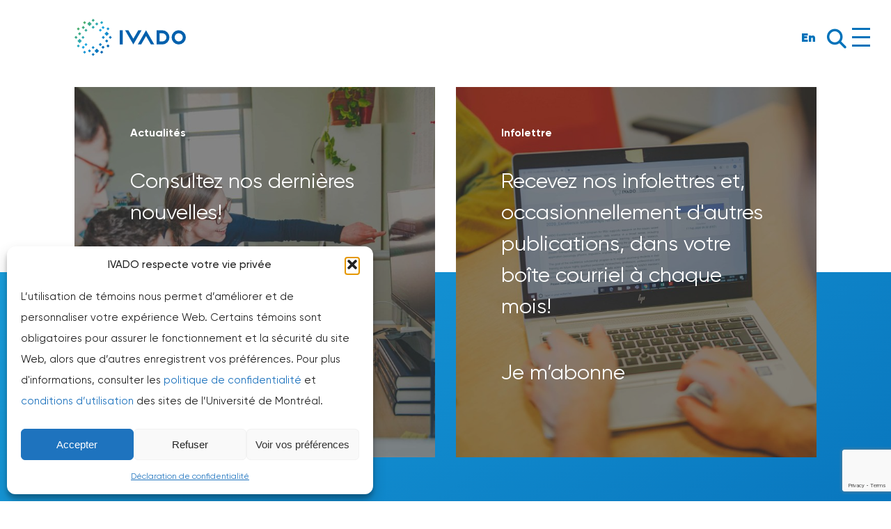

--- FILE ---
content_type: text/html; charset=UTF-8
request_url: https://ivado.ca/project-type/recherche-etudiante/
body_size: 77475
content:
<!doctype html>
<html lang="fr-FR">
<head>
	<meta charset="UTF-8">
	<meta name="viewport" content="width=device-width, initial-scale=1">
	<link rel="profile" href="https://gmpg.org/xfn/11">
        <!--<meta name="facebook-domain-verification" content="ho214n2q7vg2vs7jnt9cku1t5yp014" />-->
    <!-- Global site tag (gtag.js) - Google Analytics -->
    <!-- Google Tag Manager Digitad  -->
        <script>
            (function(w,d,s,l,i){w[l]=w[l]||[];w[l].push({'gtm.start':
            new Date().getTime(),event:'gtm.js'});var f=d.getElementsByTagName(s)[0],
            j=d.createElement(s),dl=l!='dataLayer'?'&l='+l:'';j.async=true;j.src=
            'https://www.googletagmanager.com/gtm.js?id='+i+dl;f.parentNode.insertBefore(j,f);
            })(window,document,'script','dataLayer','GTM-N76WXRW');
        </script>
    <!-- End Google Tag Manager -->
    <!-- <script async src="https://www.googletagmanager.com/gtag/js?id=UA-69945407-1"></script> -->
    <script>
        window.dataLayer = window.dataLayer || [];
        function gtag(){dataLayer.push(arguments);}
        gtag('js', new Date());
        gtag('config', 'UA-69945407-1', {
            'send_page_view': false
        });
        gtag('event', 'page_view', {
            'event_callback': function() {
                if ( typeof lien !== "undefined" ) {
                    window.location = lien;
                } 
            }
        });
    </script>

    
	<!-- Fav -->
	<link rel="apple-touch-icon" sizes="180x180" href="https://ivado.ca/wp-content/themes/ivadooo/assets/favi/apple-touch-icon.png">
	<link rel="icon" type="image/png" sizes="32x32" href="https://ivado.ca/wp-content/themes/ivadooo/assets/favi/favicon-32x32.png">
	<link rel="icon" type="image/png" sizes="16x16" href="https://ivado.ca/wp-content/themes/ivadooo/assets/favi/favicon-16x16.png">
	<link rel="manifest" href="https://ivado.ca/wp-content/themes/ivadooo/assets/favi/site.webmanifest">
	<meta name="msapplication-TileColor" content="#da532c">
	<meta name="theme-color" content="#ffffff">
	<!-- Fav -->

	<title>Recherche étudiante | IVADO</title>
<meta name='robots' content='max-image-preview:large' />
	<style>img:is([sizes="auto" i], [sizes^="auto," i]) { contain-intrinsic-size: 3000px 1500px }</style>
	<link rel="alternate" hreflang="en" href="https://ivado.ca/en/project-type/student-research/" />
<link rel="alternate" hreflang="fr" href="https://ivado.ca/project-type/recherche-etudiante/" />
<link rel="alternate" hreflang="x-default" href="https://ivado.ca/project-type/recherche-etudiante/" />
<meta name="dlm-version" content="5.1.6"><link rel='dns-prefetch' href='//cdn.jsdelivr.net' />
<link rel='dns-prefetch' href='//cdnjs.cloudflare.com' />
<link rel='dns-prefetch' href='//unpkg.com' />
<link rel='dns-prefetch' href='//www.google.com' />
<link rel='dns-prefetch' href='//www.googletagmanager.com' />
<link rel="alternate" type="application/rss+xml" title="IVADO &raquo; Flux" href="https://ivado.ca/feed/" />
<link rel="alternate" type="application/rss+xml" title="IVADO &raquo; Flux des commentaires" href="https://ivado.ca/comments/feed/" />
<link rel="alternate" type="application/rss+xml" title="Flux pour IVADO &raquo; Recherche étudiante Project-type" href="https://ivado.ca/project-type/recherche-etudiante/feed/" />
		<style>
			.lazyload,
			.lazyloading {
				max-width: 100%;
			}
		</style>
		<script type="text/javascript">
/* <![CDATA[ */
window._wpemojiSettings = {"baseUrl":"https:\/\/s.w.org\/images\/core\/emoji\/16.0.1\/72x72\/","ext":".png","svgUrl":"https:\/\/s.w.org\/images\/core\/emoji\/16.0.1\/svg\/","svgExt":".svg","source":{"concatemoji":"https:\/\/ivado.ca\/wp-includes\/js\/wp-emoji-release.min.js?ver=0fbfaaf6bae9f890838d7f96d4e41834"}};
/*! This file is auto-generated */
!function(s,n){var o,i,e;function c(e){try{var t={supportTests:e,timestamp:(new Date).valueOf()};sessionStorage.setItem(o,JSON.stringify(t))}catch(e){}}function p(e,t,n){e.clearRect(0,0,e.canvas.width,e.canvas.height),e.fillText(t,0,0);var t=new Uint32Array(e.getImageData(0,0,e.canvas.width,e.canvas.height).data),a=(e.clearRect(0,0,e.canvas.width,e.canvas.height),e.fillText(n,0,0),new Uint32Array(e.getImageData(0,0,e.canvas.width,e.canvas.height).data));return t.every(function(e,t){return e===a[t]})}function u(e,t){e.clearRect(0,0,e.canvas.width,e.canvas.height),e.fillText(t,0,0);for(var n=e.getImageData(16,16,1,1),a=0;a<n.data.length;a++)if(0!==n.data[a])return!1;return!0}function f(e,t,n,a){switch(t){case"flag":return n(e,"\ud83c\udff3\ufe0f\u200d\u26a7\ufe0f","\ud83c\udff3\ufe0f\u200b\u26a7\ufe0f")?!1:!n(e,"\ud83c\udde8\ud83c\uddf6","\ud83c\udde8\u200b\ud83c\uddf6")&&!n(e,"\ud83c\udff4\udb40\udc67\udb40\udc62\udb40\udc65\udb40\udc6e\udb40\udc67\udb40\udc7f","\ud83c\udff4\u200b\udb40\udc67\u200b\udb40\udc62\u200b\udb40\udc65\u200b\udb40\udc6e\u200b\udb40\udc67\u200b\udb40\udc7f");case"emoji":return!a(e,"\ud83e\udedf")}return!1}function g(e,t,n,a){var r="undefined"!=typeof WorkerGlobalScope&&self instanceof WorkerGlobalScope?new OffscreenCanvas(300,150):s.createElement("canvas"),o=r.getContext("2d",{willReadFrequently:!0}),i=(o.textBaseline="top",o.font="600 32px Arial",{});return e.forEach(function(e){i[e]=t(o,e,n,a)}),i}function t(e){var t=s.createElement("script");t.src=e,t.defer=!0,s.head.appendChild(t)}"undefined"!=typeof Promise&&(o="wpEmojiSettingsSupports",i=["flag","emoji"],n.supports={everything:!0,everythingExceptFlag:!0},e=new Promise(function(e){s.addEventListener("DOMContentLoaded",e,{once:!0})}),new Promise(function(t){var n=function(){try{var e=JSON.parse(sessionStorage.getItem(o));if("object"==typeof e&&"number"==typeof e.timestamp&&(new Date).valueOf()<e.timestamp+604800&&"object"==typeof e.supportTests)return e.supportTests}catch(e){}return null}();if(!n){if("undefined"!=typeof Worker&&"undefined"!=typeof OffscreenCanvas&&"undefined"!=typeof URL&&URL.createObjectURL&&"undefined"!=typeof Blob)try{var e="postMessage("+g.toString()+"("+[JSON.stringify(i),f.toString(),p.toString(),u.toString()].join(",")+"));",a=new Blob([e],{type:"text/javascript"}),r=new Worker(URL.createObjectURL(a),{name:"wpTestEmojiSupports"});return void(r.onmessage=function(e){c(n=e.data),r.terminate(),t(n)})}catch(e){}c(n=g(i,f,p,u))}t(n)}).then(function(e){for(var t in e)n.supports[t]=e[t],n.supports.everything=n.supports.everything&&n.supports[t],"flag"!==t&&(n.supports.everythingExceptFlag=n.supports.everythingExceptFlag&&n.supports[t]);n.supports.everythingExceptFlag=n.supports.everythingExceptFlag&&!n.supports.flag,n.DOMReady=!1,n.readyCallback=function(){n.DOMReady=!0}}).then(function(){return e}).then(function(){var e;n.supports.everything||(n.readyCallback(),(e=n.source||{}).concatemoji?t(e.concatemoji):e.wpemoji&&e.twemoji&&(t(e.twemoji),t(e.wpemoji)))}))}((window,document),window._wpemojiSettings);
/* ]]> */
</script>
<style id='wp-emoji-styles-inline-css' type='text/css'>

	img.wp-smiley, img.emoji {
		display: inline !important;
		border: none !important;
		box-shadow: none !important;
		height: 1em !important;
		width: 1em !important;
		margin: 0 0.07em !important;
		vertical-align: -0.1em !important;
		background: none !important;
		padding: 0 !important;
	}
</style>
<link rel='stylesheet' id='wp-block-library-css' href='https://ivado.ca/wp-includes/css/dist/block-library/style.min.css?ver=0fbfaaf6bae9f890838d7f96d4e41834' type='text/css' media='all' />
<style id='classic-theme-styles-inline-css' type='text/css'>
/*! This file is auto-generated */
.wp-block-button__link{color:#fff;background-color:#32373c;border-radius:9999px;box-shadow:none;text-decoration:none;padding:calc(.667em + 2px) calc(1.333em + 2px);font-size:1.125em}.wp-block-file__button{background:#32373c;color:#fff;text-decoration:none}
</style>
<link rel='stylesheet' id='single-testimonial-block-css' href='https://ivado.ca/wp-content/plugins/easy-testimonials/blocks/single-testimonial/style.css?ver=1701638769' type='text/css' media='all' />
<link rel='stylesheet' id='random-testimonial-block-css' href='https://ivado.ca/wp-content/plugins/easy-testimonials/blocks/random-testimonial/style.css?ver=1701638769' type='text/css' media='all' />
<link rel='stylesheet' id='testimonials-list-block-css' href='https://ivado.ca/wp-content/plugins/easy-testimonials/blocks/testimonials-list/style.css?ver=1701638769' type='text/css' media='all' />
<link rel='stylesheet' id='testimonials-cycle-block-css' href='https://ivado.ca/wp-content/plugins/easy-testimonials/blocks/testimonials-cycle/style.css?ver=1701638769' type='text/css' media='all' />
<link rel='stylesheet' id='testimonials-grid-block-css' href='https://ivado.ca/wp-content/plugins/easy-testimonials/blocks/testimonials-grid/style.css?ver=1701638769' type='text/css' media='all' />
<style id='safe-svg-svg-icon-style-inline-css' type='text/css'>
.safe-svg-cover{text-align:center}.safe-svg-cover .safe-svg-inside{display:inline-block;max-width:100%}.safe-svg-cover svg{fill:currentColor;height:100%;max-height:100%;max-width:100%;width:100%}

</style>
<link rel='stylesheet' id='wp-components-css' href='https://ivado.ca/wp-includes/css/dist/components/style.min.css?ver=0fbfaaf6bae9f890838d7f96d4e41834' type='text/css' media='all' />
<link rel='stylesheet' id='wp-preferences-css' href='https://ivado.ca/wp-includes/css/dist/preferences/style.min.css?ver=0fbfaaf6bae9f890838d7f96d4e41834' type='text/css' media='all' />
<link rel='stylesheet' id='wp-block-editor-css' href='https://ivado.ca/wp-includes/css/dist/block-editor/style.min.css?ver=0fbfaaf6bae9f890838d7f96d4e41834' type='text/css' media='all' />
<link rel='stylesheet' id='popup-maker-block-library-style-css' href='https://ivado.ca/wp-content/plugins/popup-maker/dist/packages/block-library-style.css?ver=dbea705cfafe089d65f1' type='text/css' media='all' />
<style id='global-styles-inline-css' type='text/css'>
:root{--wp--preset--aspect-ratio--square: 1;--wp--preset--aspect-ratio--4-3: 4/3;--wp--preset--aspect-ratio--3-4: 3/4;--wp--preset--aspect-ratio--3-2: 3/2;--wp--preset--aspect-ratio--2-3: 2/3;--wp--preset--aspect-ratio--16-9: 16/9;--wp--preset--aspect-ratio--9-16: 9/16;--wp--preset--color--black: #000000;--wp--preset--color--cyan-bluish-gray: #abb8c3;--wp--preset--color--white: #ffffff;--wp--preset--color--pale-pink: #f78da7;--wp--preset--color--vivid-red: #cf2e2e;--wp--preset--color--luminous-vivid-orange: #ff6900;--wp--preset--color--luminous-vivid-amber: #fcb900;--wp--preset--color--light-green-cyan: #7bdcb5;--wp--preset--color--vivid-green-cyan: #00d084;--wp--preset--color--pale-cyan-blue: #8ed1fc;--wp--preset--color--vivid-cyan-blue: #0693e3;--wp--preset--color--vivid-purple: #9b51e0;--wp--preset--gradient--vivid-cyan-blue-to-vivid-purple: linear-gradient(135deg,rgba(6,147,227,1) 0%,rgb(155,81,224) 100%);--wp--preset--gradient--light-green-cyan-to-vivid-green-cyan: linear-gradient(135deg,rgb(122,220,180) 0%,rgb(0,208,130) 100%);--wp--preset--gradient--luminous-vivid-amber-to-luminous-vivid-orange: linear-gradient(135deg,rgba(252,185,0,1) 0%,rgba(255,105,0,1) 100%);--wp--preset--gradient--luminous-vivid-orange-to-vivid-red: linear-gradient(135deg,rgba(255,105,0,1) 0%,rgb(207,46,46) 100%);--wp--preset--gradient--very-light-gray-to-cyan-bluish-gray: linear-gradient(135deg,rgb(238,238,238) 0%,rgb(169,184,195) 100%);--wp--preset--gradient--cool-to-warm-spectrum: linear-gradient(135deg,rgb(74,234,220) 0%,rgb(151,120,209) 20%,rgb(207,42,186) 40%,rgb(238,44,130) 60%,rgb(251,105,98) 80%,rgb(254,248,76) 100%);--wp--preset--gradient--blush-light-purple: linear-gradient(135deg,rgb(255,206,236) 0%,rgb(152,150,240) 100%);--wp--preset--gradient--blush-bordeaux: linear-gradient(135deg,rgb(254,205,165) 0%,rgb(254,45,45) 50%,rgb(107,0,62) 100%);--wp--preset--gradient--luminous-dusk: linear-gradient(135deg,rgb(255,203,112) 0%,rgb(199,81,192) 50%,rgb(65,88,208) 100%);--wp--preset--gradient--pale-ocean: linear-gradient(135deg,rgb(255,245,203) 0%,rgb(182,227,212) 50%,rgb(51,167,181) 100%);--wp--preset--gradient--electric-grass: linear-gradient(135deg,rgb(202,248,128) 0%,rgb(113,206,126) 100%);--wp--preset--gradient--midnight: linear-gradient(135deg,rgb(2,3,129) 0%,rgb(40,116,252) 100%);--wp--preset--font-size--small: 13px;--wp--preset--font-size--medium: 20px;--wp--preset--font-size--large: 36px;--wp--preset--font-size--x-large: 42px;--wp--preset--spacing--20: 0.44rem;--wp--preset--spacing--30: 0.67rem;--wp--preset--spacing--40: 1rem;--wp--preset--spacing--50: 1.5rem;--wp--preset--spacing--60: 2.25rem;--wp--preset--spacing--70: 3.38rem;--wp--preset--spacing--80: 5.06rem;--wp--preset--shadow--natural: 6px 6px 9px rgba(0, 0, 0, 0.2);--wp--preset--shadow--deep: 12px 12px 50px rgba(0, 0, 0, 0.4);--wp--preset--shadow--sharp: 6px 6px 0px rgba(0, 0, 0, 0.2);--wp--preset--shadow--outlined: 6px 6px 0px -3px rgba(255, 255, 255, 1), 6px 6px rgba(0, 0, 0, 1);--wp--preset--shadow--crisp: 6px 6px 0px rgba(0, 0, 0, 1);}:where(.is-layout-flex){gap: 0.5em;}:where(.is-layout-grid){gap: 0.5em;}body .is-layout-flex{display: flex;}.is-layout-flex{flex-wrap: wrap;align-items: center;}.is-layout-flex > :is(*, div){margin: 0;}body .is-layout-grid{display: grid;}.is-layout-grid > :is(*, div){margin: 0;}:where(.wp-block-columns.is-layout-flex){gap: 2em;}:where(.wp-block-columns.is-layout-grid){gap: 2em;}:where(.wp-block-post-template.is-layout-flex){gap: 1.25em;}:where(.wp-block-post-template.is-layout-grid){gap: 1.25em;}.has-black-color{color: var(--wp--preset--color--black) !important;}.has-cyan-bluish-gray-color{color: var(--wp--preset--color--cyan-bluish-gray) !important;}.has-white-color{color: var(--wp--preset--color--white) !important;}.has-pale-pink-color{color: var(--wp--preset--color--pale-pink) !important;}.has-vivid-red-color{color: var(--wp--preset--color--vivid-red) !important;}.has-luminous-vivid-orange-color{color: var(--wp--preset--color--luminous-vivid-orange) !important;}.has-luminous-vivid-amber-color{color: var(--wp--preset--color--luminous-vivid-amber) !important;}.has-light-green-cyan-color{color: var(--wp--preset--color--light-green-cyan) !important;}.has-vivid-green-cyan-color{color: var(--wp--preset--color--vivid-green-cyan) !important;}.has-pale-cyan-blue-color{color: var(--wp--preset--color--pale-cyan-blue) !important;}.has-vivid-cyan-blue-color{color: var(--wp--preset--color--vivid-cyan-blue) !important;}.has-vivid-purple-color{color: var(--wp--preset--color--vivid-purple) !important;}.has-black-background-color{background-color: var(--wp--preset--color--black) !important;}.has-cyan-bluish-gray-background-color{background-color: var(--wp--preset--color--cyan-bluish-gray) !important;}.has-white-background-color{background-color: var(--wp--preset--color--white) !important;}.has-pale-pink-background-color{background-color: var(--wp--preset--color--pale-pink) !important;}.has-vivid-red-background-color{background-color: var(--wp--preset--color--vivid-red) !important;}.has-luminous-vivid-orange-background-color{background-color: var(--wp--preset--color--luminous-vivid-orange) !important;}.has-luminous-vivid-amber-background-color{background-color: var(--wp--preset--color--luminous-vivid-amber) !important;}.has-light-green-cyan-background-color{background-color: var(--wp--preset--color--light-green-cyan) !important;}.has-vivid-green-cyan-background-color{background-color: var(--wp--preset--color--vivid-green-cyan) !important;}.has-pale-cyan-blue-background-color{background-color: var(--wp--preset--color--pale-cyan-blue) !important;}.has-vivid-cyan-blue-background-color{background-color: var(--wp--preset--color--vivid-cyan-blue) !important;}.has-vivid-purple-background-color{background-color: var(--wp--preset--color--vivid-purple) !important;}.has-black-border-color{border-color: var(--wp--preset--color--black) !important;}.has-cyan-bluish-gray-border-color{border-color: var(--wp--preset--color--cyan-bluish-gray) !important;}.has-white-border-color{border-color: var(--wp--preset--color--white) !important;}.has-pale-pink-border-color{border-color: var(--wp--preset--color--pale-pink) !important;}.has-vivid-red-border-color{border-color: var(--wp--preset--color--vivid-red) !important;}.has-luminous-vivid-orange-border-color{border-color: var(--wp--preset--color--luminous-vivid-orange) !important;}.has-luminous-vivid-amber-border-color{border-color: var(--wp--preset--color--luminous-vivid-amber) !important;}.has-light-green-cyan-border-color{border-color: var(--wp--preset--color--light-green-cyan) !important;}.has-vivid-green-cyan-border-color{border-color: var(--wp--preset--color--vivid-green-cyan) !important;}.has-pale-cyan-blue-border-color{border-color: var(--wp--preset--color--pale-cyan-blue) !important;}.has-vivid-cyan-blue-border-color{border-color: var(--wp--preset--color--vivid-cyan-blue) !important;}.has-vivid-purple-border-color{border-color: var(--wp--preset--color--vivid-purple) !important;}.has-vivid-cyan-blue-to-vivid-purple-gradient-background{background: var(--wp--preset--gradient--vivid-cyan-blue-to-vivid-purple) !important;}.has-light-green-cyan-to-vivid-green-cyan-gradient-background{background: var(--wp--preset--gradient--light-green-cyan-to-vivid-green-cyan) !important;}.has-luminous-vivid-amber-to-luminous-vivid-orange-gradient-background{background: var(--wp--preset--gradient--luminous-vivid-amber-to-luminous-vivid-orange) !important;}.has-luminous-vivid-orange-to-vivid-red-gradient-background{background: var(--wp--preset--gradient--luminous-vivid-orange-to-vivid-red) !important;}.has-very-light-gray-to-cyan-bluish-gray-gradient-background{background: var(--wp--preset--gradient--very-light-gray-to-cyan-bluish-gray) !important;}.has-cool-to-warm-spectrum-gradient-background{background: var(--wp--preset--gradient--cool-to-warm-spectrum) !important;}.has-blush-light-purple-gradient-background{background: var(--wp--preset--gradient--blush-light-purple) !important;}.has-blush-bordeaux-gradient-background{background: var(--wp--preset--gradient--blush-bordeaux) !important;}.has-luminous-dusk-gradient-background{background: var(--wp--preset--gradient--luminous-dusk) !important;}.has-pale-ocean-gradient-background{background: var(--wp--preset--gradient--pale-ocean) !important;}.has-electric-grass-gradient-background{background: var(--wp--preset--gradient--electric-grass) !important;}.has-midnight-gradient-background{background: var(--wp--preset--gradient--midnight) !important;}.has-small-font-size{font-size: var(--wp--preset--font-size--small) !important;}.has-medium-font-size{font-size: var(--wp--preset--font-size--medium) !important;}.has-large-font-size{font-size: var(--wp--preset--font-size--large) !important;}.has-x-large-font-size{font-size: var(--wp--preset--font-size--x-large) !important;}
:where(.wp-block-post-template.is-layout-flex){gap: 1.25em;}:where(.wp-block-post-template.is-layout-grid){gap: 1.25em;}
:where(.wp-block-columns.is-layout-flex){gap: 2em;}:where(.wp-block-columns.is-layout-grid){gap: 2em;}
:root :where(.wp-block-pullquote){font-size: 1.5em;line-height: 1.6;}
</style>
<link rel='stylesheet' id='easy_testimonial_style-css' href='https://ivado.ca/wp-content/plugins/easy-testimonials/include/assets/css/style.css?ver=0fbfaaf6bae9f890838d7f96d4e41834' type='text/css' media='all' />
<link rel='stylesheet' id='wpml-menu-item-0-css' href='https://ivado.ca/wp-content/plugins/sitepress-multilingual-cms/templates/language-switchers/menu-item/style.min.css?ver=1' type='text/css' media='all' />
<link rel='stylesheet' id='cmplz-general-css' href='https://ivado.ca/wp-content/plugins/complianz-gdpr/assets/css/cookieblocker.min.css?ver=1766003127' type='text/css' media='all' />
<link rel='stylesheet' id='treize-normalize-css' href='https://ivado.ca/wp-content/themes/ivadooo/css/normalize.css?ver=0fbfaaf6bae9f890838d7f96d4e41834' type='text/css' media='all' />
<link rel='stylesheet' id='treize-style-css' href='https://ivado.ca/wp-content/themes/ivadooo/style.css?ver=0fbfaaf6bae9f890838d7f96d4e41834' type='text/css' media='all' />
<link rel='stylesheet' id='owl-css' href='https://ivado.ca/wp-content/themes/ivadooo/css/owl.carousel.min.css?ver=0fbfaaf6bae9f890838d7f96d4e41834' type='text/css' media='all' />
<link rel='stylesheet' id='owl-theme-css' href='https://ivado.ca/wp-content/themes/ivadooo/css/owl.theme.default.min.css?ver=0fbfaaf6bae9f890838d7f96d4e41834' type='text/css' media='all' />
<link rel='stylesheet' id='fa-css' href='https://ivado.ca/wp-content/themes/ivadooo/fonts/all.min.css?ver=0fbfaaf6bae9f890838d7f96d4e41834' type='text/css' media='all' />
<link rel='stylesheet' id='fancy-css-css' href='https://cdn.jsdelivr.net/gh/fancyapps/fancybox@3.5.7/dist/jquery.fancybox.min.css?ver=0fbfaaf6bae9f890838d7f96d4e41834' type='text/css' media='all' />
<link rel='stylesheet' id='AOS_animate-css' href='https://unpkg.com/aos@2.3.4/dist/aos.css' type='text/css' media='all' />
<link rel='stylesheet' id='style-css-css' href='https://ivado.ca/wp-content/themes/ivadooo/css/style.css?ver=1763556678' type='text/css' media='all' />
<link rel='stylesheet' id='dashicons-css' href='https://ivado.ca/wp-includes/css/dashicons.min.css?ver=0fbfaaf6bae9f890838d7f96d4e41834' type='text/css' media='all' />
<script type="text/javascript" id="wpml-cookie-js-extra">
/* <![CDATA[ */
var wpml_cookies = {"wp-wpml_current_language":{"value":"fr","expires":1,"path":"\/"}};
var wpml_cookies = {"wp-wpml_current_language":{"value":"fr","expires":1,"path":"\/"}};
/* ]]> */
</script>
<script type="text/javascript" src="https://ivado.ca/wp-content/plugins/sitepress-multilingual-cms/res/js/cookies/language-cookie.js?ver=485900" id="wpml-cookie-js" defer="defer" data-wp-strategy="defer"></script>
<script type="text/javascript" src="https://ivado.ca/wp-includes/js/jquery/jquery.min.js?ver=3.7.1" id="jquery-core-js"></script>
<script type="text/javascript" src="https://ivado.ca/wp-includes/js/jquery/jquery-migrate.min.js?ver=3.4.1" id="jquery-migrate-js"></script>
<!--[if lt IE 9]>
<script type="text/javascript" src="https://cdnjs.cloudflare.com/ajax/libs/html5shiv/3.7.3/html5shiv.min.js?ver=0fbfaaf6bae9f890838d7f96d4e41834" id="treize-html5shiv-js"></script>
<![endif]-->
<script type="text/javascript" id="articleChoiceCategroy-js-extra">
/* <![CDATA[ */
var articleChoice = {"ajaxurl":"https:\/\/ivado.ca\/wp-admin\/admin-ajax.php","posts":"{\"project-type\":\"recherche-etudiante\",\"error\":\"\",\"m\":\"\",\"p\":0,\"post_parent\":\"\",\"subpost\":\"\",\"subpost_id\":\"\",\"attachment\":\"\",\"attachment_id\":0,\"name\":\"\",\"pagename\":\"\",\"page_id\":0,\"second\":\"\",\"minute\":\"\",\"hour\":\"\",\"day\":0,\"monthnum\":0,\"year\":0,\"w\":0,\"category_name\":\"\",\"tag\":\"\",\"cat\":\"\",\"tag_id\":\"\",\"author\":\"\",\"author_name\":\"\",\"feed\":\"\",\"tb\":\"\",\"paged\":0,\"meta_key\":\"\",\"meta_value\":\"\",\"preview\":\"\",\"s\":\"\",\"sentence\":\"\",\"title\":\"\",\"fields\":\"all\",\"menu_order\":\"\",\"embed\":\"\",\"category__in\":[],\"category__not_in\":[],\"category__and\":[],\"post__in\":[],\"post__not_in\":[],\"post_name__in\":[],\"tag__in\":[],\"tag__not_in\":[],\"tag__and\":[],\"tag_slug__in\":[],\"tag_slug__and\":[],\"post_parent__in\":[],\"post_parent__not_in\":[],\"author__in\":[],\"author__not_in\":[],\"search_columns\":[],\"ignore_sticky_posts\":false,\"suppress_filters\":false,\"cache_results\":true,\"update_post_term_cache\":true,\"update_menu_item_cache\":false,\"lazy_load_term_meta\":true,\"update_post_meta_cache\":true,\"post_type\":\"\",\"posts_per_page\":6,\"nopaging\":false,\"comments_per_page\":\"50\",\"no_found_rows\":false,\"taxonomy\":\"project-type\",\"term\":\"recherche-etudiante\",\"order\":\"DESC\"}","current_page":"1","max_page":"5"};
/* ]]> */
</script>
<script type="text/javascript" src="https://ivado.ca/wp-content/themes/ivadooo/js/ajax-function/article-filters.js?ver=0fbfaaf6bae9f890838d7f96d4e41834" id="articleChoiceCategroy-js"></script>
<script type="text/javascript" id="personInfoPopUp-js-extra">
/* <![CDATA[ */
var personInfo = {"ajaxurl":"https:\/\/ivado.ca\/wp-admin\/admin-ajax.php","posts":"{\"project-type\":\"recherche-etudiante\",\"error\":\"\",\"m\":\"\",\"p\":0,\"post_parent\":\"\",\"subpost\":\"\",\"subpost_id\":\"\",\"attachment\":\"\",\"attachment_id\":0,\"name\":\"\",\"pagename\":\"\",\"page_id\":0,\"second\":\"\",\"minute\":\"\",\"hour\":\"\",\"day\":0,\"monthnum\":0,\"year\":0,\"w\":0,\"category_name\":\"\",\"tag\":\"\",\"cat\":\"\",\"tag_id\":\"\",\"author\":\"\",\"author_name\":\"\",\"feed\":\"\",\"tb\":\"\",\"paged\":0,\"meta_key\":\"\",\"meta_value\":\"\",\"preview\":\"\",\"s\":\"\",\"sentence\":\"\",\"title\":\"\",\"fields\":\"all\",\"menu_order\":\"\",\"embed\":\"\",\"category__in\":[],\"category__not_in\":[],\"category__and\":[],\"post__in\":[],\"post__not_in\":[],\"post_name__in\":[],\"tag__in\":[],\"tag__not_in\":[],\"tag__and\":[],\"tag_slug__in\":[],\"tag_slug__and\":[],\"post_parent__in\":[],\"post_parent__not_in\":[],\"author__in\":[],\"author__not_in\":[],\"search_columns\":[],\"ignore_sticky_posts\":false,\"suppress_filters\":false,\"cache_results\":true,\"update_post_term_cache\":true,\"update_menu_item_cache\":false,\"lazy_load_term_meta\":true,\"update_post_meta_cache\":true,\"post_type\":\"\",\"posts_per_page\":6,\"nopaging\":false,\"comments_per_page\":\"50\",\"no_found_rows\":false,\"taxonomy\":\"project-type\",\"term\":\"recherche-etudiante\",\"order\":\"DESC\"}","current_page":"1","max_page":"5"};
/* ]]> */
</script>
<script type="text/javascript" src="https://ivado.ca/wp-content/themes/ivadooo/js/ajax-function/person-info.js?ver=0fbfaaf6bae9f890838d7f96d4e41834" id="personInfoPopUp-js"></script>
<script type="text/javascript" id="projectCall-js-extra">
/* <![CDATA[ */
var projectInfo = {"ajaxurl":"https:\/\/ivado.ca\/wp-admin\/admin-ajax.php","posts":"{\"project-type\":\"recherche-etudiante\",\"error\":\"\",\"m\":\"\",\"p\":0,\"post_parent\":\"\",\"subpost\":\"\",\"subpost_id\":\"\",\"attachment\":\"\",\"attachment_id\":0,\"name\":\"\",\"pagename\":\"\",\"page_id\":0,\"second\":\"\",\"minute\":\"\",\"hour\":\"\",\"day\":0,\"monthnum\":0,\"year\":0,\"w\":0,\"category_name\":\"\",\"tag\":\"\",\"cat\":\"\",\"tag_id\":\"\",\"author\":\"\",\"author_name\":\"\",\"feed\":\"\",\"tb\":\"\",\"paged\":0,\"meta_key\":\"\",\"meta_value\":\"\",\"preview\":\"\",\"s\":\"\",\"sentence\":\"\",\"title\":\"\",\"fields\":\"all\",\"menu_order\":\"\",\"embed\":\"\",\"category__in\":[],\"category__not_in\":[],\"category__and\":[],\"post__in\":[],\"post__not_in\":[],\"post_name__in\":[],\"tag__in\":[],\"tag__not_in\":[],\"tag__and\":[],\"tag_slug__in\":[],\"tag_slug__and\":[],\"post_parent__in\":[],\"post_parent__not_in\":[],\"author__in\":[],\"author__not_in\":[],\"search_columns\":[],\"ignore_sticky_posts\":false,\"suppress_filters\":false,\"cache_results\":true,\"update_post_term_cache\":true,\"update_menu_item_cache\":false,\"lazy_load_term_meta\":true,\"update_post_meta_cache\":true,\"post_type\":\"\",\"posts_per_page\":6,\"nopaging\":false,\"comments_per_page\":\"50\",\"no_found_rows\":false,\"taxonomy\":\"project-type\",\"term\":\"recherche-etudiante\",\"order\":\"DESC\"}","current_page":"1","max_page":"5"};
/* ]]> */
</script>
<script type="text/javascript" src="https://ivado.ca/wp-content/themes/ivadooo/js/ajax-function/projects.js?ver=0fbfaaf6bae9f890838d7f96d4e41834" id="projectCall-js"></script>
<script type="text/javascript" id="partnerCall-js-extra">
/* <![CDATA[ */
var partnerInfo = {"ajaxurl":"https:\/\/ivado.ca\/wp-admin\/admin-ajax.php","posts":"{\"project-type\":\"recherche-etudiante\",\"error\":\"\",\"m\":\"\",\"p\":0,\"post_parent\":\"\",\"subpost\":\"\",\"subpost_id\":\"\",\"attachment\":\"\",\"attachment_id\":0,\"name\":\"\",\"pagename\":\"\",\"page_id\":0,\"second\":\"\",\"minute\":\"\",\"hour\":\"\",\"day\":0,\"monthnum\":0,\"year\":0,\"w\":0,\"category_name\":\"\",\"tag\":\"\",\"cat\":\"\",\"tag_id\":\"\",\"author\":\"\",\"author_name\":\"\",\"feed\":\"\",\"tb\":\"\",\"paged\":0,\"meta_key\":\"\",\"meta_value\":\"\",\"preview\":\"\",\"s\":\"\",\"sentence\":\"\",\"title\":\"\",\"fields\":\"all\",\"menu_order\":\"\",\"embed\":\"\",\"category__in\":[],\"category__not_in\":[],\"category__and\":[],\"post__in\":[],\"post__not_in\":[],\"post_name__in\":[],\"tag__in\":[],\"tag__not_in\":[],\"tag__and\":[],\"tag_slug__in\":[],\"tag_slug__and\":[],\"post_parent__in\":[],\"post_parent__not_in\":[],\"author__in\":[],\"author__not_in\":[],\"search_columns\":[],\"ignore_sticky_posts\":false,\"suppress_filters\":false,\"cache_results\":true,\"update_post_term_cache\":true,\"update_menu_item_cache\":false,\"lazy_load_term_meta\":true,\"update_post_meta_cache\":true,\"post_type\":\"\",\"posts_per_page\":6,\"nopaging\":false,\"comments_per_page\":\"50\",\"no_found_rows\":false,\"taxonomy\":\"project-type\",\"term\":\"recherche-etudiante\",\"order\":\"DESC\"}","current_page":"1","max_page":"5"};
/* ]]> */
</script>
<script type="text/javascript" src="https://ivado.ca/wp-content/themes/ivadooo/js/ajax-function/partner.js?ver=0fbfaaf6bae9f890838d7f96d4e41834" id="partnerCall-js"></script>
<script type="text/javascript" id="formationsCall-js-extra">
/* <![CDATA[ */
var formationsInfo = {"ajaxurl":"https:\/\/ivado.ca\/wp-admin\/admin-ajax.php","posts":"{\"project-type\":\"recherche-etudiante\",\"error\":\"\",\"m\":\"\",\"p\":0,\"post_parent\":\"\",\"subpost\":\"\",\"subpost_id\":\"\",\"attachment\":\"\",\"attachment_id\":0,\"name\":\"\",\"pagename\":\"\",\"page_id\":0,\"second\":\"\",\"minute\":\"\",\"hour\":\"\",\"day\":0,\"monthnum\":0,\"year\":0,\"w\":0,\"category_name\":\"\",\"tag\":\"\",\"cat\":\"\",\"tag_id\":\"\",\"author\":\"\",\"author_name\":\"\",\"feed\":\"\",\"tb\":\"\",\"paged\":0,\"meta_key\":\"\",\"meta_value\":\"\",\"preview\":\"\",\"s\":\"\",\"sentence\":\"\",\"title\":\"\",\"fields\":\"all\",\"menu_order\":\"\",\"embed\":\"\",\"category__in\":[],\"category__not_in\":[],\"category__and\":[],\"post__in\":[],\"post__not_in\":[],\"post_name__in\":[],\"tag__in\":[],\"tag__not_in\":[],\"tag__and\":[],\"tag_slug__in\":[],\"tag_slug__and\":[],\"post_parent__in\":[],\"post_parent__not_in\":[],\"author__in\":[],\"author__not_in\":[],\"search_columns\":[],\"ignore_sticky_posts\":false,\"suppress_filters\":false,\"cache_results\":true,\"update_post_term_cache\":true,\"update_menu_item_cache\":false,\"lazy_load_term_meta\":true,\"update_post_meta_cache\":true,\"post_type\":\"\",\"posts_per_page\":6,\"nopaging\":false,\"comments_per_page\":\"50\",\"no_found_rows\":false,\"taxonomy\":\"project-type\",\"term\":\"recherche-etudiante\",\"order\":\"DESC\"}","current_page":"1","max_page":"5"};
/* ]]> */
</script>
<script type="text/javascript" src="https://ivado.ca/wp-content/themes/ivadooo/js/ajax-function/formations.js?ver=0fbfaaf6bae9f890838d7f96d4e41834" id="formationsCall-js"></script>
<script type="text/javascript" id="onlineFormationsCall-js-extra">
/* <![CDATA[ */
var onlineFormationsInfo = {"ajaxurl":"https:\/\/ivado.ca\/wp-admin\/admin-ajax.php","posts":"{\"project-type\":\"recherche-etudiante\",\"error\":\"\",\"m\":\"\",\"p\":0,\"post_parent\":\"\",\"subpost\":\"\",\"subpost_id\":\"\",\"attachment\":\"\",\"attachment_id\":0,\"name\":\"\",\"pagename\":\"\",\"page_id\":0,\"second\":\"\",\"minute\":\"\",\"hour\":\"\",\"day\":0,\"monthnum\":0,\"year\":0,\"w\":0,\"category_name\":\"\",\"tag\":\"\",\"cat\":\"\",\"tag_id\":\"\",\"author\":\"\",\"author_name\":\"\",\"feed\":\"\",\"tb\":\"\",\"paged\":0,\"meta_key\":\"\",\"meta_value\":\"\",\"preview\":\"\",\"s\":\"\",\"sentence\":\"\",\"title\":\"\",\"fields\":\"all\",\"menu_order\":\"\",\"embed\":\"\",\"category__in\":[],\"category__not_in\":[],\"category__and\":[],\"post__in\":[],\"post__not_in\":[],\"post_name__in\":[],\"tag__in\":[],\"tag__not_in\":[],\"tag__and\":[],\"tag_slug__in\":[],\"tag_slug__and\":[],\"post_parent__in\":[],\"post_parent__not_in\":[],\"author__in\":[],\"author__not_in\":[],\"search_columns\":[],\"ignore_sticky_posts\":false,\"suppress_filters\":false,\"cache_results\":true,\"update_post_term_cache\":true,\"update_menu_item_cache\":false,\"lazy_load_term_meta\":true,\"update_post_meta_cache\":true,\"post_type\":\"\",\"posts_per_page\":6,\"nopaging\":false,\"comments_per_page\":\"50\",\"no_found_rows\":false,\"taxonomy\":\"project-type\",\"term\":\"recherche-etudiante\",\"order\":\"DESC\"}","current_page":"1","max_page":"5"};
/* ]]> */
</script>
<script type="text/javascript" src="https://ivado.ca/wp-content/themes/ivadooo/js/ajax-function/formation-en-ligne.js?ver=0fbfaaf6bae9f890838d7f96d4e41834" id="onlineFormationsCall-js"></script>

<!-- Extrait de code de la balise Google (gtag.js) ajouté par Site Kit -->
<!-- Extrait Google Analytics ajouté par Site Kit -->
<script type="text/javascript" src="https://www.googletagmanager.com/gtag/js?id=GT-K4LKJ97" id="google_gtagjs-js" async></script>
<script type="text/javascript" id="google_gtagjs-js-after">
/* <![CDATA[ */
window.dataLayer = window.dataLayer || [];function gtag(){dataLayer.push(arguments);}
gtag("set","linker",{"domains":["ivado.ca"]});
gtag("js", new Date());
gtag("set", "developer_id.dZTNiMT", true);
gtag("config", "GT-K4LKJ97");
/* ]]> */
</script>
<script type="text/javascript" id="easy-testimonials-reveal-js-extra">
/* <![CDATA[ */
var easy_testimonials_reveal = {"show_less_text":"Show Less"};
/* ]]> */
</script>
<script type="text/javascript" src="https://ivado.ca/wp-content/plugins/easy-testimonials/include/assets/js/easy-testimonials-reveal.js?ver=0fbfaaf6bae9f890838d7f96d4e41834" id="easy-testimonials-reveal-js"></script>
<link rel="https://api.w.org/" href="https://ivado.ca/wp-json/" /><link rel="EditURI" type="application/rsd+xml" title="RSD" href="https://ivado.ca/xmlrpc.php?rsd" />
<meta name="generator" content="WPML ver:4.8.5 stt:1,4;" />
<style type="text/css" media="screen"></style><style type="text/css" media="screen">@media (max-width: 728px) {}</style><style type="text/css" media="screen">@media (max-width: 320px) {}</style><meta name="generator" content="Site Kit by Google 1.166.0" />			<style>.cmplz-hidden {
					display: none !important;
				}</style>		<script>
			document.documentElement.className = document.documentElement.className.replace('no-js', 'js');
		</script>
				<style>
			.no-js img.lazyload {
				display: none;
			}

			figure.wp-block-image img.lazyloading {
				min-width: 150px;
			}

			.lazyload,
			.lazyloading {
				--smush-placeholder-width: 100px;
				--smush-placeholder-aspect-ratio: 1/1;
				width: var(--smush-image-width, var(--smush-placeholder-width)) !important;
				aspect-ratio: var(--smush-image-aspect-ratio, var(--smush-placeholder-aspect-ratio)) !important;
			}

						.lazyload, .lazyloading {
				opacity: 0;
			}

			.lazyloaded {
				opacity: 1;
				transition: opacity 400ms;
				transition-delay: 0ms;
			}

					</style>
		<style type="text/css">.recentcomments a{display:inline !important;padding:0 !important;margin:0 !important;}</style><!-- SEO meta tags powered by SmartCrawl https://wpmudev.com/project/smartcrawl-wordpress-seo/ -->
<link rel="canonical" href="https://ivado.ca/project-type/recherche-etudiante/" />
<link rel='next' href='https://ivado.ca/project-type/recherche-etudiante/page/2/' />
<script type="application/ld+json">{"@context":"https:\/\/schema.org","@graph":[{"@type":"Organization","@id":"https:\/\/ivado.ca\/#schema-publishing-organization","url":"https:\/\/ivado.ca","name":"IVADO"},{"@type":"WebSite","@id":"https:\/\/ivado.ca\/#schema-website","url":"https:\/\/ivado.ca","name":"IVADO","encoding":"UTF-8","potentialAction":{"@type":"SearchAction","target":"https:\/\/ivado.ca\/search\/{search_term_string}\/","query-input":"required name=search_term_string"}},{"@type":"CollectionPage","@id":"https:\/\/ivado.ca\/project-type\/recherche-etudiante\/#schema-webpage","isPartOf":{"@id":"https:\/\/ivado.ca\/#schema-website"},"publisher":{"@id":"https:\/\/ivado.ca\/#schema-publishing-organization"},"url":"https:\/\/ivado.ca\/project-type\/recherche-etudiante\/","mainEntity":{"@type":"ItemList","itemListElement":[{"@type":"ListItem","position":"1","url":"https:\/\/ivado.ca\/projets-de-recherche\/comprendre-les-cerveaux-sous-hypnose\/"},{"@type":"ListItem","position":"2","url":"https:\/\/ivado.ca\/projets-de-recherche\/traiter-les-caries-dentaires\/"},{"@type":"ListItem","position":"3","url":"https:\/\/ivado.ca\/projets-de-recherche\/un-meilleur-diagnostic-de-lepilepsie\/"},{"@type":"ListItem","position":"4","url":"https:\/\/ivado.ca\/projets-de-recherche\/mieux-decoder-linformation-fournie-par-la-sueur\/"},{"@type":"ListItem","position":"5","url":"https:\/\/ivado.ca\/projets-de-recherche\/eviter-la-discrimination-injustifiee-en-assurance-automobile\/"},{"@type":"ListItem","position":"6","url":"https:\/\/ivado.ca\/projets-de-recherche\/aider-a-diagnostiquer-la-sclerose-en-plaques-dans-les-hopitaux-canadiens\/"}]}},{"@type":"BreadcrumbList","@id":"https:\/\/ivado.ca\/project-type\/recherche-etudiante?project-type=recherche-etudiante\/#breadcrumb","itemListElement":[{"@type":"ListItem","position":1,"name":"Home","item":"https:\/\/ivado.ca"},{"@type":"ListItem","position":2,"name":"Archive for Recherche \u00e9tudiante"}]}]}</script>
<meta property="og:type" content="object" />
<meta property="og:url" content="https://ivado.ca/project-type/recherche-etudiante/" />
<meta property="og:title" content="Recherche étudiante | IVADO" />
<meta name="twitter:card" content="summary" />
<meta name="twitter:title" content="Recherche étudiante | IVADO" />
<!-- /SEO -->

</head>

<body data-rsssl=1 class="archive tax-project-type term-recherche-etudiante term-238 wp-theme-ivadooo ">
<!-- Google Tag Manager (noscript) -->
    <noscript><iframe data-src="https://www.googletagmanager.com/ns.html?id=GTM-N76WXRW"
    height="0" width="0" style="display:none;visibility:hidden" src="[data-uri]" class="lazyload" data-load-mode="1"></iframe></noscript>
<!-- End Google Tag Manager (noscript) -->

<div id="person-info-box" class="wisi"></div>
<header id="masthead" class="site__header ">
    <form role="search" method="get" class="search-form" action="https://ivado.ca/">
    <i class="fas fa-times"></i>
    <div>
        <label>
            <span class="screen-reader-text">Rechercher :</span>
            <input type="search" class="search-field"
                placeholder="Rechercher..."
                value="" name="s"
                title="Rechercher :" />
        </label>
        <button type="submit" class="search-submit">
            <i class="fas fa-search"></i>
        </button>
    </div>
</form>	
	<div class="wrapp both">
		<div class="nav-header">
				<a href="https://ivado.ca"><img class="header-logo lazyload" data-src="https://ivado.ca/wp-content/themes/ivadooo/assets/svg/siteLogo.svg" alt="Logo du site" src="[data-uri]"></a>
				<div class="burger-container">
                    <div class="language-switcher">
                        <ul><li class="menu-item"><a href="https://ivado.ca/en/project-type/student-research/">En</a></li></ul>                    </div> 
                    <a id="search-form" href=""><i class="fa-solid fa-magnifying-glass"></i></a>
					<div class="burger">
						<div class="bar"></div>
						<div class="bar"></div>
						<div class="bar"></div>
					</div>
				</div>
		</div>
	</div>
	<div  class="responsive-nav">
		<div id="header-animation" class="homepage-hero in-header"></div>
		<div class="wrapp both">
			<div class="logo-wrapper">
				<a href="https://ivado.ca"><img class="header-logo lazyload" data-src="https://ivado.ca/wp-content/themes/ivadooo/assets/svg/siteLogo.svg" alt="Logo du site" src="[data-uri]"></a>               
            </div>
			<div class="responsive-content-wrapper">
                <div class="menu-responsive-container"><ul id="menu-responsive" class="menu"><li id="menu-item-324" class="menu-item menu-item-type-post_type menu-item-object-page menu-item-has-children menu-item-324"><a href="https://ivado.ca/a-propos/">À propos</a>
<ul class="sub-menu">
	<li id="menu-item-164021" class="menu-item menu-item-type-custom menu-item-object-custom menu-item-164021"><a href="https://ivado.ca/actualites-et-ressources/">Actualités et ressources</a></li>
	<li id="menu-item-3613" class="menu-item menu-item-type-post_type menu-item-object-page menu-item-3613"><a href="https://ivado.ca/equipe-operationnelle/">Équipe</a></li>
	<li id="menu-item-192720" class="menu-item menu-item-type-post_type menu-item-object-page menu-item-192720"><a href="https://ivado.ca/gouvernance/">Gouvernance</a></li>
	<li id="menu-item-3609" class="menu-item menu-item-type-custom menu-item-object-custom menu-item-3609"><a href="https://ivado.ca/ivado/#mission">Mission</a></li>
	<li id="menu-item-3610" class="menu-item menu-item-type-post_type menu-item-object-page menu-item-3610"><a href="https://ivado.ca/equite-diversite-inclusion/">Équité, Diversité, Inclusion</a></li>
	<li id="menu-item-9670" class="menu-item menu-item-type-post_type menu-item-object-page menu-item-9670"><a href="https://ivado.ca/ethique-et-intelligence-numerique/">Éthique</a></li>
</ul>
</li>
<li id="menu-item-1242" class="couleur_formation menu-item menu-item-type-custom menu-item-object-custom menu-item-has-children menu-item-1242"><a href="https://ivado.ca/formation/"><span class="dashicons dashicons-welcome-learn-more"></span>Formation</a>
<ul class="sub-menu">
	<li id="menu-item-3629" class="cache menu-item menu-item-type-custom menu-item-object-custom menu-item-3629"><a href="https://ivado.ca/formation/#formations-a-venir">Formations à venir</a></li>
	<li id="menu-item-3630" class="menu-item menu-item-type-custom menu-item-object-custom menu-item-3630"><a href="https://ivado.ca/formation/#MOOC">Cours en ligne</a></li>
	<li id="menu-item-4053" class="menu-item menu-item-type-custom menu-item-object-custom menu-item-4053"><a href="https://ivado.ca/formation/#programmes-de-formation-credites">Programmes de formation crédités</a></li>
	<li id="menu-item-4051" class="menu-item menu-item-type-custom menu-item-object-custom menu-item-4051"><a href="https://ivado.ca/formation/#partenaires-formations">Partenaires de formation</a></li>
</ul>
</li>
<li id="menu-item-162118" class="couleur_recherche menu-item menu-item-type-post_type menu-item-object-page menu-item-has-children menu-item-162118"><a href="https://ivado.ca/recherche/"><span class="dashicons dashicons-lightbulb"></span>Recherche</a>
<ul class="sub-menu">
	<li id="menu-item-177948" class="menu-item menu-item-type-post_type menu-item-object-page menu-item-177948"><a href="https://ivado.ca/regroupements/">Regroupements</a></li>
	<li id="menu-item-162128" class="menu-item menu-item-type-custom menu-item-object-custom menu-item-162128"><a href="https://ivado.ca/projets-de-recherche/">Projets de recherche</a></li>
	<li id="menu-item-163354" class="menu-item menu-item-type-custom menu-item-object-custom menu-item-163354"><a href="https://ivado.ca/communaute_de_recherche/">Communauté de recherche</a></li>
	<li id="menu-item-3607" class="menu-item menu-item-type-custom menu-item-object-custom menu-item-3607"><a href="https://ivado.ca/bourses-et-subventions/">Bourses et subventions</a></li>
	<li id="menu-item-194417" class="menu-item menu-item-type-post_type menu-item-object-page menu-item-194417"><a href="https://ivado.ca/programmes-thematiques/">Programmes thématiques</a></li>
	<li id="menu-item-196271" class="menu-item menu-item-type-custom menu-item-object-custom menu-item-196271"><a href="https://ivado.ca/bourses-et-subventions/programme-projets-exploratoires-ivado/">Programme Projets exploratoires IVADO</a></li>
	<li id="menu-item-199635" class="menu-item menu-item-type-post_type menu-item-object-page menu-item-199635"><a href="https://ivado.ca/programme-de-chercheurs-visiteurs-a-long-terme/">Programme de visiteurs à long terme IVADO</a></li>
</ul>
</li>
<li id="menu-item-162112" class="couleur_transfert menu-item menu-item-type-post_type menu-item-object-page menu-item-has-children menu-item-162112"><a href="https://ivado.ca/transfert/"><span class="dashicons dashicons-format-chat"></span>Transfert</a>
<ul class="sub-menu">
	<li id="menu-item-3618" class="menu-item menu-item-type-post_type menu-item-object-page menu-item-3618"><a href="https://ivado.ca/membres-industriels/">Zoom sur nos membres industriels</a></li>
	<li id="menu-item-3619" class="menu-item menu-item-type-custom menu-item-object-custom menu-item-3619"><a href="https://ivado.ca/projets-de-recherche/?cat=collaborative">Recherche collaborative</a></li>
	<li id="menu-item-136632" class="menu-item menu-item-type-post_type menu-item-object-page menu-item-136632"><a href="https://ivado.ca/entrepreneuriat/">Entrepreneuriat</a></li>
	<li id="menu-item-184133" class="menu-item menu-item-type-post_type menu-item-object-page menu-item-184133"><a href="https://ivado.ca/demultiplia/">DémultiplIA</a></li>
	<li id="menu-item-194344" class="menu-item menu-item-type-custom menu-item-object-custom menu-item-194344"><a href="https://ivado.ca/programme-de-financement-partenar-ia/">PARTENAR-IA</a></li>
	<li id="menu-item-3621" class="menu-item menu-item-type-custom menu-item-object-custom menu-item-3621"><a href="https://ivado.ca/transfert/#partenaires-reseaux">Partenaires réseaux</a></li>
	<li id="menu-item-176241" class="menu-item menu-item-type-custom menu-item-object-custom menu-item-176241"><a href="https://ivado.ca/nous-joindre/#collaborer-avec-lequipe-dinnovation-et-de-transfert-technologique-ivado">Collaborez avec nous</a></li>
</ul>
</li>
<li id="menu-item-2987" class="couleur_communaute menu-item menu-item-type-post_type_archive menu-item-object-partners menu-item-has-children menu-item-2987"><a href="https://ivado.ca/communaute/"><span class="dashicons dashicons-groups"></span>Communauté</a>
<ul class="sub-menu">
	<li id="menu-item-196132" class="menu-item menu-item-type-post_type menu-item-object-page menu-item-196132"><a href="https://ivado.ca/releve/">Communauté étudiante et postdoctorale</a></li>
	<li id="menu-item-3622" class="menu-item menu-item-type-custom menu-item-object-custom menu-item-3622"><a href="https://ivado.ca/communaute/#membres-academiques">Membres académiques</a></li>
	<li id="menu-item-3623" class="menu-item menu-item-type-custom menu-item-object-custom menu-item-3623"><a href="https://ivado.ca/membres-industriels/">Membres industriels</a></li>
</ul>
</li>
<li id="menu-item-334" class="menu-item menu-item-type-post_type_archive menu-item-object-events menu-item-has-children menu-item-334"><a href="https://ivado.ca/evenements/">Événements</a>
<ul class="sub-menu">
	<li id="menu-item-192727" class="menu-item menu-item-type-custom menu-item-object-custom menu-item-192727"><a href="https://ivado.ca/evenements/">Toutes nos activités</a></li>
	<li id="menu-item-192692" class="menu-item menu-item-type-post_type menu-item-object-page menu-item-192692"><a href="https://ivado.ca/programmes-thematiques/">Programmes thématiques</a></li>
</ul>
</li>
<li id="menu-item-195216" class="je-donne menu-item menu-item-type-custom menu-item-object-custom menu-item-195216"><a href="https://secureca.reseau.umontreal.ca/s/1857/bp18/interior.aspx?sid=1857&#038;gid=2&#038;pgid=418&#038;cid=1063">Je donne</a></li>
</ul></div>                <div class="networks">
                    <a target="_blank" href="https://www.facebook.com/ivado.qc/"><i class="fab fa-facebook-f"></i></a>
                    <a target="_blank" href="https://bsky.app/profile/ivado.bsky.social"><i class="fa-brands fa-bluesky"></i></a>
                    <a target="_blank" href="https://www.linkedin.com/company/ivado/"><i class="fab fa-linkedin-in"></i></a>
                    <a target="_blank" href="https://www.youtube.com/channel/UCTQcnIj4QWDdbowDbbS6Pqw"><i class="fab fa-youtube"></i></a>
                    <a target="_blank" href="https://twitter.com/IVADO_Qc"><i class="fa-brands fa-x-twitter"></i></a>

                    <a id="search-form" href=""><i class="fa-solid fa-magnifying-glass"></i></a>
                    <form role="search" method="get" class="search-form" action="https://ivado.ca/">
    <i class="fas fa-times"></i>
    <div>
        <label>
            <span class="screen-reader-text">Rechercher :</span>
            <input type="search" class="search-field"
                placeholder="Rechercher..."
                value="" name="s"
                title="Rechercher :" />
        </label>
        <button type="submit" class="search-submit">
            <i class="fas fa-search"></i>
        </button>
    </div>
</form>                </div>
                <a target="_blank" class="head-newsletter" href="https://ivado.ca/abonnement-a-notre-infolettre/">Je m'abonne à l'infolettre</a>
            </div>
        </div>		
	</div>

</header><!-- #masthead -->

<div id="page" class="site__content">
	<a class="skip-link screen-reader-text" href="#content">
Aller au contenu</a>
	<div id="content" class="site-content">
	<div id="primary">
		<main id="main" class="site-main" role="main">
			<!-- PAGE CONTENT -->
			
		</main><!-- #main -->
	</div><!-- #primary -->

	</div><!-- #content -->

	<footer id="page__footer">
        		<div class="wrapp both top-section">
            <div class="footer-burger-change"></div>
			<div class="blue-background"></div>
			<div class="cta-newsletter">
				<a   href="https://ivado.ca/nos-actualites/" >
    <div class="background lozad not-hidden" data-background-image="https://ivado.ca/wp-content/uploads/2020/05/PiedDePage_FAQ-scaled-1080x720.jpg"></div>
    <div class="cta">
        <p>Actualités</p>
        <h3>Consultez nos dernières nouvelles!</h3>
        <p class='show'>En savoir plus</p>
    </div>
</a>				<div class="newsletter">
                    <a href='https://ivado.ca/abonnement-a-notre-infolettre/'>                        <p>Infolettre</p>
                        
                        <h3>Recevez nos infolettres et, occasionnellement d'autres publications, dans votre boîte courriel à chaque mois!</h3>
                        <h3>Je m’abonne</h3>
                            
                        <div class="background lozad not-hidden" data-background-image="https://ivado.ca/wp-content/uploads/2020/05/PiedDePageInfolettre-1080x720.jpg" ></div>
                    </a>
				</div>
			</div>
		</div>
		
		<div class="wrapp both bottom-section">
			<div class="mid-section">
				<div class="left">
                    <div class="logo-and-nav">
                        <div class="logo-container">
                            <a class="site-logo" href="https://ivado.ca"><img data-src="https://ivado.ca/wp-content/themes/ivadooo/assets/svg/siteLogoWhite.svg" alt="Logo du site" src="[data-uri]" class="lazyload"></a>
                        </div>
                        
                        <div class="nav_footer-networks">
                            <div class="nav_footer">
                                <div class="menu-footer-container"><ul id="menu-footer" class="menu"><li id="menu-item-347" class="menu-item menu-item-type-post_type menu-item-object-page menu-item-347"><a href="https://ivado.ca/a-propos/">À propos</a></li>
<li id="menu-item-1246" class="menu-item menu-item-type-post_type_archive menu-item-object-events menu-item-1246"><a href="https://ivado.ca/evenements/">Événements</a></li>
<li id="menu-item-1245" class="menu-item menu-item-type-custom menu-item-object-custom menu-item-1245"><a href="https://ivado.ca/formation/">Formation</a></li>
<li id="menu-item-723" class="menu-item menu-item-type-post_type menu-item-object-page current_page_parent menu-item-723"><a href="https://ivado.ca/actualites-et-ressources/">Actualités et ressources</a></li>
<li id="menu-item-162117" class="menu-item menu-item-type-post_type menu-item-object-page menu-item-162117"><a href="https://ivado.ca/recherche/">Recherche</a></li>
<li id="menu-item-132005" class="menu-item menu-item-type-post_type menu-item-object-page menu-item-132005"><a href="https://ivado.ca/opportunites/">Opportunités</a></li>
<li id="menu-item-163236" class="menu-item menu-item-type-post_type menu-item-object-page menu-item-163236"><a href="https://ivado.ca/outils/">Outils</a></li>
<li id="menu-item-1005" class="menu-item menu-item-type-post_type_archive menu-item-object-partners menu-item-1005"><a href="https://ivado.ca/communaute/">Communauté</a></li>
<li id="menu-item-1248" class="menu-item menu-item-type-post_type menu-item-object-page menu-item-1248"><a href="https://ivado.ca/nous-joindre/">Nous joindre</a></li>
<li id="menu-item-wpml-ls-2-en" class="menu-item wpml-ls-slot-2 wpml-ls-item wpml-ls-item-en wpml-ls-menu-item wpml-ls-first-item wpml-ls-last-item menu-item-type-wpml_ls_menu_item menu-item-object-wpml_ls_menu_item menu-item-wpml-ls-2-en"><a href="https://ivado.ca/en/project-type/student-research/" title="Passer à En" aria-label="Passer à En" role="menuitem"><span class="wpml-ls-native" lang="en">En</span></a></li>
</ul></div>                            </div>
                        </div>
                    </div>
                    <div class="lang-network">
                        <div class="language-switcher">
                            <ul><li class="menu-item"><a href="https://ivado.ca/en/project-type/student-research/">En</a></li></ul>                        </div> 
                        <div class="networks">
                            <a target="_blank" href="https://www.facebook.com/ivado.qc/"><i class="fab fa-facebook-f"></i></a>
                            <a target="_blank" href="https://bsky.app/profile/ivado.bsky.social"><i class="fa-brands fa-bluesky"></i></a> 
                            <a target="_blank" href="https://www.linkedin.com/company/ivado/"><i class="fab fa-linkedin-in"></i></a>
                            <a target="_blank" href="https://www.youtube.com/channel/UCTQcnIj4QWDdbowDbbS6Pqw"><i class="fab fa-youtube"></i></a>
                            <a target="_blank" href="https://twitter.com/IVADO_Qc"><i class="fa-brands fa-x-twitter"></i></a> 
                        </div>
                    </div>
				</div>
				<div class="right">
					<div class="logo">
															<div>
									<a href="https://www.canada.ca/fr/chaires-recherche/nouvelles/2023/04/le-gouvernement-du-canada-investit-1-4-milliard-en-recherche-strategique-dans-les-universites.html">
										<img class="lozad" data-src="https://ivado.ca/wp-content/uploads/2020/04/CFREF-LOGOBLANC-1-380x187.png" alt="Logo">
									</a>
									</div>
																<div>
									<a href="https://www.umontreal.ca/">
										<img class="lozad" data-src="https://ivado.ca/wp-content/uploads/2023/04/UdeM-logo-blanc.png" alt="Logo">
									</a>
									</div>
																<div>
									<a href="https://www.quebec.ca/">
										<img class="lozad" data-src="https://ivado.ca/wp-content/uploads/2020/04/gouvernementqclogotest-380x187.png" alt="Logo">
									</a>
									</div>
																<div>
									<a href="https://www.polymtl.ca/">
										<img class="lozad" data-src="https://ivado.ca/wp-content/uploads/2025/09/Logo_Polytechnique_Montreal_blanc-crop-380x116.png" alt="Logo">
									</a>
									</div>
																<div>
									<a href="">
										<img class="lozad" data-src="" alt="Logo">
									</a>
									</div>
																<div>
									<a href="https://www.hec.ca/">
										<img class="lozad" data-src="https://ivado.ca/wp-content/uploads/2023/04/HEC-380x60.png" alt="Logo">
									</a>
									</div>
																<div>
									<a href="">
										<img class="lozad" data-src="" alt="Logo">
									</a>
									</div>
																<div>
									<a href="https://www.mcgill.ca/">
										<img class="lozad" data-src="https://ivado.ca/wp-content/uploads/2023/04/mcgill_logo_rev-380x91.png" alt="Logo">
									</a>
									</div>
																<div>
									<a href="">
										<img class="lozad" data-src="" alt="Logo">
									</a>
									</div>
																<div>
									<a href="https://www.ulaval.ca/">
										<img class="lozad" data-src="https://ivado.ca/wp-content/uploads/2023/04/logo-Ulaval-renverse-380x157.png" alt="Logo">
									</a>
									</div>
												</div>
				</div>
			</div>
            <p>
                Politique de confidentialité : nous suivons les <strong><a href='https://vie-privee.umontreal.ca/confidentialite/'>lignes directrices de l'Université de Montréal</a></strong>.<div id='cookies'>Paramètres des témoins</div>            </p>
			<div class="copyright">
				<p>© 2026 IVADO</p>
                <!--<a class="normal" target="_blank" href="https://treize.pro"> <span>TREIZE</span></a>-->
			</div>
		</div>
	</footer><!-- #colophon -->
	
</div><!-- #page -->

<script type="speculationrules">
{"prefetch":[{"source":"document","where":{"and":[{"href_matches":"\/*"},{"not":{"href_matches":["\/wp-*.php","\/wp-admin\/*","\/wp-content\/uploads\/*","\/wp-content\/*","\/wp-content\/plugins\/*","\/wp-content\/themes\/ivadooo\/*","\/*\\?(.+)"]}},{"not":{"selector_matches":"a[rel~=\"nofollow\"]"}},{"not":{"selector_matches":".no-prefetch, .no-prefetch a"}}]},"eagerness":"conservative"}]}
</script>

<!-- Consent Management powered by Complianz | GDPR/CCPA Cookie Consent https://wordpress.org/plugins/complianz-gdpr -->
<div id="cmplz-cookiebanner-container"><div class="cmplz-cookiebanner cmplz-hidden banner-1 banner-a optin cmplz-bottom-left cmplz-categories-type-view-preferences" aria-modal="true" data-nosnippet="true" role="dialog" aria-live="polite" aria-labelledby="cmplz-header-1-optin" aria-describedby="cmplz-message-1-optin">
	<div class="cmplz-header">
		<div class="cmplz-logo"></div>
		<div class="cmplz-title" id="cmplz-header-1-optin">IVADO respecte votre vie privée</div>
		<div class="cmplz-close" tabindex="0" role="button" aria-label="Fermer la boîte de dialogue">
			<svg aria-hidden="true" focusable="false" data-prefix="fas" data-icon="times" class="svg-inline--fa fa-times fa-w-11" role="img" xmlns="http://www.w3.org/2000/svg" viewBox="0 0 352 512"><path fill="currentColor" d="M242.72 256l100.07-100.07c12.28-12.28 12.28-32.19 0-44.48l-22.24-22.24c-12.28-12.28-32.19-12.28-44.48 0L176 189.28 75.93 89.21c-12.28-12.28-32.19-12.28-44.48 0L9.21 111.45c-12.28 12.28-12.28 32.19 0 44.48L109.28 256 9.21 356.07c-12.28 12.28-12.28 32.19 0 44.48l22.24 22.24c12.28 12.28 32.2 12.28 44.48 0L176 322.72l100.07 100.07c12.28 12.28 32.2 12.28 44.48 0l22.24-22.24c12.28-12.28 12.28-32.19 0-44.48L242.72 256z"></path></svg>
		</div>
	</div>

	<div class="cmplz-divider cmplz-divider-header"></div>
	<div class="cmplz-body">
		<div class="cmplz-message" id="cmplz-message-1-optin"><p>L’utilisation de témoins nous permet d’améliorer et de personnaliser votre expérience Web. Certains témoins sont obligatoires pour assurer le fonctionnement et la sécurité du site Web, alors que d’autres enregistrent vos préférences. Pour plus d'informations, consulter les <a href="https://vie-privee.umontreal.ca/confidentialite">politique de confidentialité</a> et <a href="https://vie-privee.umontreal.ca/conditions-dutilisation">conditions d’utilisation</a> des sites de l’Université de Montréal.</p></div>
		<!-- categories start -->
		<div class="cmplz-categories">
			<details class="cmplz-category cmplz-functional" >
				<summary>
						<span class="cmplz-category-header">
							<span class="cmplz-category-title">Témoins nécessaires</span>
							<span class='cmplz-always-active'>
								<span class="cmplz-banner-checkbox">
									<input type="checkbox"
										   id="cmplz-functional-optin"
										   data-category="cmplz_functional"
										   class="cmplz-consent-checkbox cmplz-functional"
										   size="40"
										   value="1"/>
									<label class="cmplz-label" for="cmplz-functional-optin"><span class="screen-reader-text">Témoins nécessaires</span></label>
								</span>
								Toujours activé							</span>
							<span class="cmplz-icon cmplz-open">
								<svg xmlns="http://www.w3.org/2000/svg" viewBox="0 0 448 512"  height="18" ><path d="M224 416c-8.188 0-16.38-3.125-22.62-9.375l-192-192c-12.5-12.5-12.5-32.75 0-45.25s32.75-12.5 45.25 0L224 338.8l169.4-169.4c12.5-12.5 32.75-12.5 45.25 0s12.5 32.75 0 45.25l-192 192C240.4 412.9 232.2 416 224 416z"/></svg>
							</span>
						</span>
				</summary>
				<div class="cmplz-description">
					<span class="cmplz-description-functional">Ces témoins sont essentiels au bon fonctionnement et à la sécurité de nos sites Web et services en ligne. Ils ne peuvent pas être désactivés. Ils nous permettent notamment de sécuriser votre connexion en recueillant vos informations d’identification, connaître le type et le modèle de votre appareil, de votre navigateur, etc. et conserver vos préférences.</span>
				</div>
			</details>

			<details class="cmplz-category cmplz-preferences" >
				<summary>
						<span class="cmplz-category-header">
							<span class="cmplz-category-title">Preferences</span>
							<span class="cmplz-banner-checkbox">
								<input type="checkbox"
									   id="cmplz-preferences-optin"
									   data-category="cmplz_preferences"
									   class="cmplz-consent-checkbox cmplz-preferences"
									   size="40"
									   value="1"/>
								<label class="cmplz-label" for="cmplz-preferences-optin"><span class="screen-reader-text">Preferences</span></label>
							</span>
							<span class="cmplz-icon cmplz-open">
								<svg xmlns="http://www.w3.org/2000/svg" viewBox="0 0 448 512"  height="18" ><path d="M224 416c-8.188 0-16.38-3.125-22.62-9.375l-192-192c-12.5-12.5-12.5-32.75 0-45.25s32.75-12.5 45.25 0L224 338.8l169.4-169.4c12.5-12.5 32.75-12.5 45.25 0s12.5 32.75 0 45.25l-192 192C240.4 412.9 232.2 416 224 416z"/></svg>
							</span>
						</span>
				</summary>
				<div class="cmplz-description">
					<span class="cmplz-description-preferences">The technical storage or access is necessary for the legitimate purpose of storing preferences that are not requested by the subscriber or user.</span>
				</div>
			</details>

			<details class="cmplz-category cmplz-statistics" >
				<summary>
						<span class="cmplz-category-header">
							<span class="cmplz-category-title">Témoins de performance</span>
							<span class="cmplz-banner-checkbox">
								<input type="checkbox"
									   id="cmplz-statistics-optin"
									   data-category="cmplz_statistics"
									   class="cmplz-consent-checkbox cmplz-statistics"
									   size="40"
									   value="1"/>
								<label class="cmplz-label" for="cmplz-statistics-optin"><span class="screen-reader-text">Témoins de performance</span></label>
							</span>
							<span class="cmplz-icon cmplz-open">
								<svg xmlns="http://www.w3.org/2000/svg" viewBox="0 0 448 512"  height="18" ><path d="M224 416c-8.188 0-16.38-3.125-22.62-9.375l-192-192c-12.5-12.5-12.5-32.75 0-45.25s32.75-12.5 45.25 0L224 338.8l169.4-169.4c12.5-12.5 32.75-12.5 45.25 0s12.5 32.75 0 45.25l-192 192C240.4 412.9 232.2 416 224 416z"/></svg>
							</span>
						</span>
				</summary>
				<div class="cmplz-description">
					<span class="cmplz-description-statistics">Ces témoins sont utilisés pour analyser la navigation sur notre site (provenance des visiteurs, fréquence des visites, pages plus ou moins visitées, etc.) dans le but d’en améliorer le fonctionnement et d’offrir une meilleure expérience utilisateurs aux visiteurs. Toutes les informations collectées par ces témoins sont agrégées et donc anonymisées.</span>
					<span class="cmplz-description-statistics-anonymous">The technical storage or access that is used exclusively for anonymous statistical purposes. Without a subpoena, voluntary compliance on the part of your Internet Service Provider, or additional records from a third party, information stored or retrieved for this purpose alone cannot usually be used to identify you.</span>
				</div>
			</details>
			<details class="cmplz-category cmplz-marketing" >
				<summary>
						<span class="cmplz-category-header">
							<span class="cmplz-category-title">Témoins publicitaires</span>
							<span class="cmplz-banner-checkbox">
								<input type="checkbox"
									   id="cmplz-marketing-optin"
									   data-category="cmplz_marketing"
									   class="cmplz-consent-checkbox cmplz-marketing"
									   size="40"
									   value="1"/>
								<label class="cmplz-label" for="cmplz-marketing-optin"><span class="screen-reader-text">Témoins publicitaires</span></label>
							</span>
							<span class="cmplz-icon cmplz-open">
								<svg xmlns="http://www.w3.org/2000/svg" viewBox="0 0 448 512"  height="18" ><path d="M224 416c-8.188 0-16.38-3.125-22.62-9.375l-192-192c-12.5-12.5-12.5-32.75 0-45.25s32.75-12.5 45.25 0L224 338.8l169.4-169.4c12.5-12.5 32.75-12.5 45.25 0s12.5 32.75 0 45.25l-192 192C240.4 412.9 232.2 416 224 416z"/></svg>
							</span>
						</span>
				</summary>
				<div class="cmplz-description">
					<span class="cmplz-description-marketing">Ces témoins peuvent être activés sur notre site web pour établir des profils sur vos intérêts. Ils nous aident à vous proposer ensuite des publicités et des contenus personnalisés. Si vous désactivez ces témoins, des publicités et des contenus moins ciblées sur vos intérêts vous seront proposés.cess is required to create user profiles to send advertising, or to track the user on a website or across several websites for similar marketing purposes.</span>
				</div>
			</details>
		</div><!-- categories end -->
			</div>

	<div class="cmplz-links cmplz-information">
		<ul>
			<li><a class="cmplz-link cmplz-manage-options cookie-statement" href="#" data-relative_url="#cmplz-manage-consent-container">Gérer les options</a></li>
			<li><a class="cmplz-link cmplz-manage-third-parties cookie-statement" href="#" data-relative_url="#cmplz-cookies-overview">Gérer les services</a></li>
			<li><a class="cmplz-link cmplz-manage-vendors tcf cookie-statement" href="#" data-relative_url="#cmplz-tcf-wrapper">Gérer {vendor_count} fournisseurs</a></li>
			<li><a class="cmplz-link cmplz-external cmplz-read-more-purposes tcf" target="_blank" rel="noopener noreferrer nofollow" href="https://cookiedatabase.org/tcf/purposes/" aria-label="En savoir plus sur les finalités de TCF de la base de données de cookies">En savoir plus sur ces finalités</a></li>
		</ul>
			</div>

	<div class="cmplz-divider cmplz-footer"></div>

	<div class="cmplz-buttons">
		<button class="cmplz-btn cmplz-accept">Accepter</button>
		<button class="cmplz-btn cmplz-deny">Refuser</button>
		<button class="cmplz-btn cmplz-view-preferences">Voir vos préférences</button>
		<button class="cmplz-btn cmplz-save-preferences">Sauvegarder vos préférences</button>
		<a class="cmplz-btn cmplz-manage-options tcf cookie-statement" href="#" data-relative_url="#cmplz-manage-consent-container">Voir vos préférences</a>
			</div>

	
	<div class="cmplz-documents cmplz-links">
		<ul>
			<li><a class="cmplz-link cookie-statement" href="#" data-relative_url="">{title}</a></li>
			<li><a class="cmplz-link privacy-statement" href="#" data-relative_url="">{title}</a></li>
			<li><a class="cmplz-link impressum" href="#" data-relative_url="">{title}</a></li>
		</ul>
			</div>
</div>
</div>
					<div id="cmplz-manage-consent" data-nosnippet="true"><button class="cmplz-btn cmplz-hidden cmplz-manage-consent manage-consent-1">IVADO respecte votre vie privée</button>

</div><script type="text/javascript" src="https://cdn.jsdelivr.net/npm/lozad/dist/lozad.min.js?ver=0fbfaaf6bae9f890838d7f96d4e41834" id="lozad-js-js"></script>
<script type="text/javascript" id="dlm-xhr-js-extra">
/* <![CDATA[ */
var dlmXHRtranslations = {"error":"Une erreur s\u2019est produite lors de la tentative de t\u00e9l\u00e9chargement du fichier. Veuillez r\u00e9essayer.","not_found":"Le t\u00e9l\u00e9chargement n\u2019existe pas.","no_file_path":"Aucun chemin de fichier d\u00e9fini.","no_file_paths":"Aucun chemin de fichier sp\u00e9cifi\u00e9.","filetype":"Le t\u00e9l\u00e9chargement n\u2019est pas autoris\u00e9 pour ce type de fichier.","file_access_denied":"Acc\u00e8s refus\u00e9 \u00e0 ce fichier.","access_denied":"Acc\u00e8s refus\u00e9. Vous n\u2019avez pas les droits pour t\u00e9l\u00e9charger ce fichier.","security_error":"Something is wrong with the file path.","file_not_found":"Fichier introuvable."};
/* ]]> */
</script>
<script type="text/javascript" id="dlm-xhr-js-before">
/* <![CDATA[ */
const dlmXHR = {"xhr_links":{"class":["download-link","download-button"]},"prevent_duplicates":true,"ajaxUrl":"https:\/\/ivado.ca\/wp-admin\/admin-ajax.php"}; dlmXHRinstance = {}; const dlmXHRGlobalLinks = "https://ivado.ca/download/"; const dlmNonXHRGlobalLinks = []; dlmXHRgif = "https://ivado.ca/wp-includes/images/spinner.gif"; const dlmXHRProgress = "1"
/* ]]> */
</script>
<script type="text/javascript" src="https://ivado.ca/wp-content/plugins/download-monitor/assets/js/dlm-xhr.min.js?ver=5.1.6" id="dlm-xhr-js"></script>
<script type="text/javascript" src="https://ivado.ca/wp-content/themes/ivadooo/js/owl.carousel.min.js?ver=4.0" id="owl-carousel-js"></script>
<script type="text/javascript" src="https://ivado.ca/wp-content/themes/ivadooo/js/slider.js?ver=4.0" id="slider-js"></script>
<script type="text/javascript" src="https://ivado.ca/wp-content/themes/ivadooo/js/script.js?ver=0fbfaaf6bae9f890838d7f96d4e41834" id="treize-script-js"></script>
<script type="text/javascript" src="https://ivado.ca/wp-content/themes/ivadooo/js/contact-form-hashchange.js?ver=0fbfaaf6bae9f890838d7f96d4e41834" id="treize-contact-form-hashchange-js"></script>
<script type="text/javascript" src="https://ivado.ca/wp-content/themes/ivadooo/js/contact.js?ver=0fbfaaf6bae9f890838d7f96d4e41834" id="treize-contact-js"></script>
<script type="text/javascript" src="https://ivado.ca/wp-content/themes/ivadooo/js/animatescroll.js?ver=4.0" id="treize-scroll-js"></script>
<script type="text/javascript" src="https://ivado.ca/wp-content/themes/ivadooo/js/hover.js?ver=4.0" id="treize-hover-js"></script>
<script type="text/javascript" src="https://ivado.ca/wp-content/themes/ivadooo/js/skip-link-focus-fix.js?ver=20151215" id="treize-skip-link-focus-fix-js"></script>
<script type="text/javascript" src="https://cdnjs.cloudflare.com/ajax/libs/gsap/2.0.2/TweenMax.min.js?ver=4.0" id="tweenmax-js"></script>
<script type="text/javascript" src="https://ivado.ca/wp-content/themes/ivadooo/js/countUp/countUp.js?ver=4.0" id="count-up-js"></script>
<script type="text/javascript" src="https://cdn.jsdelivr.net/gh/fancyapps/fancybox@3.5.7/dist/jquery.fancybox.min.js?ver=4.0" id="fancy-js-js"></script>
<script type="text/javascript" src="https://unpkg.com/aos@2.3.4/dist/aos.js" id="AOS-script-js"></script>
<script type="text/javascript" id="calendarEvents-js-extra">
/* <![CDATA[ */
var cEvent = {"ajaxurl":"https:\/\/ivado.ca\/wp-admin\/admin-ajax.php","posts":"{\"project-type\":\"recherche-etudiante\",\"error\":\"\",\"m\":\"\",\"p\":0,\"post_parent\":\"\",\"subpost\":\"\",\"subpost_id\":\"\",\"attachment\":\"\",\"attachment_id\":0,\"name\":\"\",\"pagename\":\"\",\"page_id\":0,\"second\":\"\",\"minute\":\"\",\"hour\":\"\",\"day\":0,\"monthnum\":0,\"year\":0,\"w\":0,\"category_name\":\"\",\"tag\":\"\",\"cat\":\"\",\"tag_id\":\"\",\"author\":\"\",\"author_name\":\"\",\"feed\":\"\",\"tb\":\"\",\"paged\":0,\"meta_key\":\"\",\"meta_value\":\"\",\"preview\":\"\",\"s\":\"\",\"sentence\":\"\",\"title\":\"\",\"fields\":\"all\",\"menu_order\":\"\",\"embed\":\"\",\"category__in\":[],\"category__not_in\":[],\"category__and\":[],\"post__in\":[],\"post__not_in\":[],\"post_name__in\":[],\"tag__in\":[],\"tag__not_in\":[],\"tag__and\":[],\"tag_slug__in\":[],\"tag_slug__and\":[],\"post_parent__in\":[],\"post_parent__not_in\":[],\"author__in\":[],\"author__not_in\":[],\"search_columns\":[],\"ignore_sticky_posts\":false,\"suppress_filters\":false,\"cache_results\":true,\"update_post_term_cache\":true,\"update_menu_item_cache\":false,\"lazy_load_term_meta\":true,\"update_post_meta_cache\":true,\"post_type\":\"\",\"posts_per_page\":6,\"nopaging\":false,\"comments_per_page\":\"50\",\"no_found_rows\":false,\"taxonomy\":\"project-type\",\"term\":\"recherche-etudiante\",\"order\":\"DESC\"}","current_page":"1","max_page":"5"};
/* ]]> */
</script>
<script type="text/javascript" src="https://ivado.ca/wp-content/themes/ivadooo/js/calendar-event.js?ver=1729697308" id="calendarEvents-js"></script>
<script type="text/javascript" src="https://ivado.ca/wp-content/themes/ivadooo/js/main.js?ver=1761575844" id="main-script-js"></script>
<script type="text/javascript" id="gforms_recaptcha_recaptcha-js-extra">
/* <![CDATA[ */
var gforms_recaptcha_recaptcha_strings = {"nonce":"f206af1a87","disconnect":"Disconnecting","change_connection_type":"Resetting","spinner":"https:\/\/ivado.ca\/wp-content\/plugins\/gravityforms\/images\/spinner.svg","connection_type":"classic","disable_badge":"","change_connection_type_title":"Change Connection Type","change_connection_type_message":"Changing the connection type will delete your current settings.  Do you want to proceed?","disconnect_title":"Disconnect","disconnect_message":"Disconnecting from reCAPTCHA will delete your current settings.  Do you want to proceed?","site_key":"6Le12KAUAAAAAG7seZ9EvBCqHJIwtWm3kd12VaeO"};
/* ]]> */
</script>
<script type="text/javascript" src="https://www.google.com/recaptcha/api.js?render=6Le12KAUAAAAAG7seZ9EvBCqHJIwtWm3kd12VaeO&amp;ver=2.1.0" id="gforms_recaptcha_recaptcha-js" defer="defer" data-wp-strategy="defer"></script>
<script type="text/javascript" src="https://ivado.ca/wp-content/plugins/gravityformsrecaptcha/js/frontend.min.js?ver=2.1.0" id="gforms_recaptcha_frontend-js" defer="defer" data-wp-strategy="defer"></script>
<script type="text/javascript" id="smush-lazy-load-js-before">
/* <![CDATA[ */
var smushLazyLoadOptions = {"autoResizingEnabled":false,"autoResizeOptions":{"precision":5,"skipAutoWidth":true}};
/* ]]> */
</script>
<script type="text/javascript" src="https://ivado.ca/wp-content/plugins/wp-smush-pro/app/assets/js/smush-lazy-load.min.js?ver=3.23.1" id="smush-lazy-load-js"></script>
<script type="text/javascript" src="https://ivado.ca/wp-content/plugins/easy-testimonials/include/assets/js/jquery.cycle2.min.js?ver=0fbfaaf6bae9f890838d7f96d4e41834" id="gp_cycle2-js"></script>
<script type="text/javascript" id="cmplz-cookiebanner-js-extra">
/* <![CDATA[ */
var complianz = {"prefix":"cmplz_","user_banner_id":"1","set_cookies":[],"block_ajax_content":"","banner_version":"50","version":"7.4.4.2","store_consent":"","do_not_track_enabled":"","consenttype":"optin","region":"ca","geoip":"","dismiss_timeout":"","disable_cookiebanner":"","soft_cookiewall":"","dismiss_on_scroll":"","cookie_expiry":"365","url":"https:\/\/ivado.ca\/wp-json\/complianz\/v1\/","locale":"lang=fr&locale=fr_FR","set_cookies_on_root":"","cookie_domain":"","current_policy_id":"29","cookie_path":"\/","categories":{"statistics":"statistiques","marketing":"marketing"},"tcf_active":"","placeholdertext":"Cliquez pour accepter les cookies {category} et activer ce contenu","css_file":"https:\/\/ivado.ca\/wp-content\/uploads\/complianz\/css\/banner-{banner_id}-{type}.css?v=50","page_links":{"ca":{"cookie-statement":{"title":"","url":"https:\/\/ivado.ca\/"},"privacy-statement":{"title":"D\u00e9claration de confidentialit\u00e9","url":"https:\/\/vie-privee.umontreal.ca\/confidentialite\/"}}},"tm_categories":"","forceEnableStats":"","preview":"","clean_cookies":"","aria_label":"Cliquez pour accepter les cookies {category} et activer ce contenu"};
/* ]]> */
</script>
<script defer type="text/javascript" src="https://ivado.ca/wp-content/plugins/complianz-gdpr/cookiebanner/js/complianz.min.js?ver=1766003128" id="cmplz-cookiebanner-js"></script>
<script type="text/javascript" id="cmplz-cookiebanner-js-after">
/* <![CDATA[ */
	let cmplzBlockedContent = document.querySelector('.cmplz-blocked-content-notice');
	if ( cmplzBlockedContent) {
	        cmplzBlockedContent.addEventListener('click', function(event) {
            event.stopPropagation();
        });
	}
    
/* ]]> */
</script>
<script type="text/javascript">
    _linkedin_partner_id = "3210289";
    window._linkedin_data_partner_ids = window._linkedin_data_partner_ids || [];
    window._linkedin_data_partner_ids.push(_linkedin_partner_id);
    </script><script type="text/javascript">
    (function(){var s = document.getElementsByTagName("script")[0];
    var b = document.createElement("script");
    b.type = "text/javascript";b.async = true;
    b.src = "https://snap.licdn.com/li.lms-analytics/insight.min.js";
    s.parentNode.insertBefore(b, s);})();
</script>
<noscript>
    <img height="1" width="1" style="display:none;" alt="" src="https://px.ads.linkedin.com/collect/?pid=3210289&fmt=gif" />
</noscript>
</body>
</html>


--- FILE ---
content_type: text/html; charset=UTF-8
request_url: https://ivado.ca/wp-admin/admin-ajax.php
body_size: 1792
content:

            <a href="https://ivado.ca/evenements/from-mlops-to-llmops/" class="event-info-container " target="_blank">
    <div class="event-informations-container">
                    <div class="event-categories">
                                                                                                        <div class="event-category filter-category" data-category="formations"> 
                                Formations 
                            </div>
                                                                                            </div>
            
                <div class="event-info-title">From MLOps to LLMOps </div>
        <div class="event-info-location"> En salle le 24 mars, 7 avril et 28 avril et en ligne les autres jours </div>
        <div class='event-dates plusieurs-dates'><div><div class='plus_date'>Mardi 24 mars 2026 </div><div class='plus_heure'>13:00 - 17:00</div></div><div><div class='plus_date'>Mardi 31 mars 2026 </div><div class='plus_heure'>13:00 - 16:00</div></div><div><div class='plus_date'>Mardi 7 avril 2026 </div><div class='plus_heure'>13:00 - 17:00</div></div><div><div class='plus_date'>Mardi 14 avril 2026 </div><div class='plus_heure'>13:00 - 17:00</div></div><div><div class='plus_date'>Mardi 21 avril 2026 </div><div class='plus_heure'>13:00 - 17:00</div></div><div><div class='plus_date'>Mardi 28 avril 2026 </div><div class='plus_heure'>13:00 - 17:00</div></div></div>    </div>
    <div class="event-illustration lozad not-hidden" data-background-image="https://ivado.ca/wp-content/uploads/2025/07/IVADO_formation_LLMOps_2000x1050_siteWeb-1080x567.jpg" style="background-image: url(https://ivado.ca/wp-content/uploads/2025/07/IVADO_formation_LLMOps_2000x1050_siteWeb-1080x567.jpg)">
    </div>
</a>

--- FILE ---
content_type: text/html; charset=UTF-8
request_url: https://ivado.ca/wp-admin/admin-ajax.php
body_size: 6732
content:

            <a href="https://ivado.ca/evenements/from-mlops-to-llmops/" class="event-info-container " target="_blank">
    <div class="event-informations-container">
                    <div class="event-categories">
                                                                                                        <div class="event-category filter-category" data-category="formations"> 
                                Formations 
                            </div>
                                                                                            </div>
            
                <div class="event-info-title">From MLOps to LLMOps </div>
        <div class="event-info-location"> En salle le 24 mars, 7 avril et 28 avril et en ligne les autres jours </div>
        <div class='event-dates plusieurs-dates'><div><div class='plus_date'>Mardi 24 mars 2026 </div><div class='plus_heure'>13:00 - 17:00</div></div><div><div class='plus_date'>Mardi 31 mars 2026 </div><div class='plus_heure'>13:00 - 16:00</div></div><div><div class='plus_date'>Mardi 7 avril 2026 </div><div class='plus_heure'>13:00 - 17:00</div></div><div><div class='plus_date'>Mardi 14 avril 2026 </div><div class='plus_heure'>13:00 - 17:00</div></div><div><div class='plus_date'>Mardi 21 avril 2026 </div><div class='plus_heure'>13:00 - 17:00</div></div><div><div class='plus_date'>Mardi 28 avril 2026 </div><div class='plus_heure'>13:00 - 17:00</div></div></div>    </div>
    <div class="event-illustration lozad not-hidden" data-background-image="https://ivado.ca/wp-content/uploads/2025/07/IVADO_formation_LLMOps_2000x1050_siteWeb-1080x567.jpg" style="background-image: url(https://ivado.ca/wp-content/uploads/2025/07/IVADO_formation_LLMOps_2000x1050_siteWeb-1080x567.jpg)">
    </div>
</a>
            <a href="https://ivado.ca/evenements/mlops-upskilling-program-2/" class="event-info-container " target="_blank">
    <div class="event-informations-container">
                    <div class="event-categories">
                                                                                                        <div class="event-category filter-category" data-category="formations"> 
                                Formations 
                            </div>
                                                                                                        <div class="event-category rouge">
                            Inscription fermée                        </div>
                               </div>
            
                <div class="event-info-title">MLOps Upskilling Program </div>
        <div class="event-info-location"> En ligne et en présence<br />
*Les classes en présence seront le 21 octobre, 18 novembre, 2 décembre, 13 janvier et 10 Février. </div>
        <div class='event-dates plusieurs-dates'><div><div class='plus_date'>Mardi 21 octobre 2025 </div><div class='plus_heure'>13:00 - 17:00</div></div><div><div class='plus_date'>Mardi 28 octobre 2025 </div><div class='plus_heure'>13:00 - 17:00</div></div><div><div class='plus_date'>Mardi 4 novembre 2025 </div><div class='plus_heure'>13:00 - 17:00</div></div><div><div class='plus_date'>Mardi 11 novembre 2025 </div><div class='plus_heure'>13:00 - 17:00</div></div><div><div class='plus_date'>Mardi 18 novembre 2025 </div><div class='plus_heure'>13:00 - 17:00</div></div><div><div class='plus_date'>Mardi 25 novembre 2025 </div><div class='plus_heure'>13:00 - 17:00</div></div><div><div class='plus_date'>Mardi 2 décembre 2025 </div><div class='plus_heure'>13:00 - 17:00</div></div><div><div class='plus_date'>Mardi 9 décembre 2025 </div><div class='plus_heure'>13:00 - 17:00</div></div><div><div class='plus_date'>Mardi 6 janvier 2026 </div><div class='plus_heure'>13:00 - 17:00</div></div><div><div class='plus_date'>Mardi 13 janvier 2026 </div><div class='plus_heure'>13:00 - 17:00</div></div><div><div class='plus_date'>Mardi 20 janvier 2026 </div><div class='plus_heure'>13:00 - 17:00</div></div><div><div class='plus_date'>Mardi 27 janvier 2026 </div><div class='plus_heure'>13:00 - 17:00</div></div><div><div class='plus_date'>Mardi 3 février 2026 </div><div class='plus_heure'>13:00 - 17:00</div></div><div><div class='plus_date'>Mardi 10 février 2026 </div><div class='plus_heure'>13:00 - 17:00</div></div></div>    </div>
    <div class="event-illustration lozad not-hidden" data-background-image="https://ivado.ca/wp-content/uploads/2025/07/IVADO_formation_MLOps2025_Visees_2000x1050_siteWeb-1080x567.jpg" style="background-image: url(https://ivado.ca/wp-content/uploads/2025/07/IVADO_formation_MLOps2025_Visees_2000x1050_siteWeb-1080x567.jpg)">
    </div>
</a>
            <a href="https://ivado.ca/evenements/les-bases-cognitives-du-raisonnement-dans-lesprit-et-lia/" class="event-info-container ">
    <div class="event-informations-container">
                <div class="event-info-title">Les bases cognitives du raisonnement (dans l&rsquo;esprit et l&rsquo;IA) </div>
        <div class="event-info-location"> IVADO, 950 Av. Beaumont, Suite #201, Montréal, QC H3N 1V5 </div>
                    <div class="same-day-dates plusieurs-dates">
                Du 27 au 29 janvier 2026 de 9h30 à 17h00            </div>
            </div>
    <div class="event-illustration lozad not-hidden" data-background-image="https://ivado.ca/wp-content/uploads/2025/09/IVADO_2eSemThem_2026_Reasoning_RS_1200x630_Atelier1_FR-1080x567.jpg" style="background-image: url(https://ivado.ca/wp-content/uploads/2025/09/IVADO_2eSemThem_2026_Reasoning_RS_1200x630_Atelier1_FR-1080x567.jpg)">
    </div>
</a>
            <a href="https://ivado.ca/evenements/les-bases-mecanistiques-du-raisonnement-dans-le-cerveau-et-lia/" class="event-info-container ">
    <div class="event-informations-container">
                <div class="event-info-title">Les bases mécanistiques du raisonnement (dans le cerveau et l&rsquo;IA) </div>
        <div class="event-info-location"> IVADO, 950 Av. Beaumont, Suite #201, Montréal, QC H3N 1V5 </div>
                    <div class="same-day-dates plusieurs-dates">
                Du 24 au 27 février 2026 de 9h00 à 17h00            </div>
            </div>
    <div class="event-illustration lozad not-hidden" data-background-image="https://ivado.ca/wp-content/uploads/2025/09/IVADO_2eSemestreThematique_2026_RS_1200x630_Atelier2_FR-1080x568.jpg" style="background-image: url(https://ivado.ca/wp-content/uploads/2025/09/IVADO_2eSemestreThematique_2026_RS_1200x630_Atelier2_FR-1080x568.jpg)">
    </div>
</a><p>Il y a eu une erreur critique sur ce site.</p><p><a href="https://fr.wordpress.org/support/article/debugging-in-wordpress/">En apprendre plus sur le débogage de WordPress.</a></p>

--- FILE ---
content_type: text/html; charset=UTF-8
request_url: https://ivado.ca/wp-admin/admin-ajax.php
body_size: 309
content:

<div class="small-event-border">
    <div class="selected-date">Jeudi 08 janvier</div>
    <div class="small-event-container">
        <div class="small-card-container">
                                    <h2>Aucun événement prévu</h2>
                                </div>
    </div>
</div>

--- FILE ---
content_type: text/html; charset=utf-8
request_url: https://www.google.com/recaptcha/api2/anchor?ar=1&k=6Le12KAUAAAAAG7seZ9EvBCqHJIwtWm3kd12VaeO&co=aHR0cHM6Ly9pdmFkby5jYTo0NDM.&hl=en&v=9TiwnJFHeuIw_s0wSd3fiKfN&size=invisible&anchor-ms=20000&execute-ms=30000&cb=w3ngo2j538dp
body_size: 48283
content:
<!DOCTYPE HTML><html dir="ltr" lang="en"><head><meta http-equiv="Content-Type" content="text/html; charset=UTF-8">
<meta http-equiv="X-UA-Compatible" content="IE=edge">
<title>reCAPTCHA</title>
<style type="text/css">
/* cyrillic-ext */
@font-face {
  font-family: 'Roboto';
  font-style: normal;
  font-weight: 400;
  font-stretch: 100%;
  src: url(//fonts.gstatic.com/s/roboto/v48/KFO7CnqEu92Fr1ME7kSn66aGLdTylUAMa3GUBHMdazTgWw.woff2) format('woff2');
  unicode-range: U+0460-052F, U+1C80-1C8A, U+20B4, U+2DE0-2DFF, U+A640-A69F, U+FE2E-FE2F;
}
/* cyrillic */
@font-face {
  font-family: 'Roboto';
  font-style: normal;
  font-weight: 400;
  font-stretch: 100%;
  src: url(//fonts.gstatic.com/s/roboto/v48/KFO7CnqEu92Fr1ME7kSn66aGLdTylUAMa3iUBHMdazTgWw.woff2) format('woff2');
  unicode-range: U+0301, U+0400-045F, U+0490-0491, U+04B0-04B1, U+2116;
}
/* greek-ext */
@font-face {
  font-family: 'Roboto';
  font-style: normal;
  font-weight: 400;
  font-stretch: 100%;
  src: url(//fonts.gstatic.com/s/roboto/v48/KFO7CnqEu92Fr1ME7kSn66aGLdTylUAMa3CUBHMdazTgWw.woff2) format('woff2');
  unicode-range: U+1F00-1FFF;
}
/* greek */
@font-face {
  font-family: 'Roboto';
  font-style: normal;
  font-weight: 400;
  font-stretch: 100%;
  src: url(//fonts.gstatic.com/s/roboto/v48/KFO7CnqEu92Fr1ME7kSn66aGLdTylUAMa3-UBHMdazTgWw.woff2) format('woff2');
  unicode-range: U+0370-0377, U+037A-037F, U+0384-038A, U+038C, U+038E-03A1, U+03A3-03FF;
}
/* math */
@font-face {
  font-family: 'Roboto';
  font-style: normal;
  font-weight: 400;
  font-stretch: 100%;
  src: url(//fonts.gstatic.com/s/roboto/v48/KFO7CnqEu92Fr1ME7kSn66aGLdTylUAMawCUBHMdazTgWw.woff2) format('woff2');
  unicode-range: U+0302-0303, U+0305, U+0307-0308, U+0310, U+0312, U+0315, U+031A, U+0326-0327, U+032C, U+032F-0330, U+0332-0333, U+0338, U+033A, U+0346, U+034D, U+0391-03A1, U+03A3-03A9, U+03B1-03C9, U+03D1, U+03D5-03D6, U+03F0-03F1, U+03F4-03F5, U+2016-2017, U+2034-2038, U+203C, U+2040, U+2043, U+2047, U+2050, U+2057, U+205F, U+2070-2071, U+2074-208E, U+2090-209C, U+20D0-20DC, U+20E1, U+20E5-20EF, U+2100-2112, U+2114-2115, U+2117-2121, U+2123-214F, U+2190, U+2192, U+2194-21AE, U+21B0-21E5, U+21F1-21F2, U+21F4-2211, U+2213-2214, U+2216-22FF, U+2308-230B, U+2310, U+2319, U+231C-2321, U+2336-237A, U+237C, U+2395, U+239B-23B7, U+23D0, U+23DC-23E1, U+2474-2475, U+25AF, U+25B3, U+25B7, U+25BD, U+25C1, U+25CA, U+25CC, U+25FB, U+266D-266F, U+27C0-27FF, U+2900-2AFF, U+2B0E-2B11, U+2B30-2B4C, U+2BFE, U+3030, U+FF5B, U+FF5D, U+1D400-1D7FF, U+1EE00-1EEFF;
}
/* symbols */
@font-face {
  font-family: 'Roboto';
  font-style: normal;
  font-weight: 400;
  font-stretch: 100%;
  src: url(//fonts.gstatic.com/s/roboto/v48/KFO7CnqEu92Fr1ME7kSn66aGLdTylUAMaxKUBHMdazTgWw.woff2) format('woff2');
  unicode-range: U+0001-000C, U+000E-001F, U+007F-009F, U+20DD-20E0, U+20E2-20E4, U+2150-218F, U+2190, U+2192, U+2194-2199, U+21AF, U+21E6-21F0, U+21F3, U+2218-2219, U+2299, U+22C4-22C6, U+2300-243F, U+2440-244A, U+2460-24FF, U+25A0-27BF, U+2800-28FF, U+2921-2922, U+2981, U+29BF, U+29EB, U+2B00-2BFF, U+4DC0-4DFF, U+FFF9-FFFB, U+10140-1018E, U+10190-1019C, U+101A0, U+101D0-101FD, U+102E0-102FB, U+10E60-10E7E, U+1D2C0-1D2D3, U+1D2E0-1D37F, U+1F000-1F0FF, U+1F100-1F1AD, U+1F1E6-1F1FF, U+1F30D-1F30F, U+1F315, U+1F31C, U+1F31E, U+1F320-1F32C, U+1F336, U+1F378, U+1F37D, U+1F382, U+1F393-1F39F, U+1F3A7-1F3A8, U+1F3AC-1F3AF, U+1F3C2, U+1F3C4-1F3C6, U+1F3CA-1F3CE, U+1F3D4-1F3E0, U+1F3ED, U+1F3F1-1F3F3, U+1F3F5-1F3F7, U+1F408, U+1F415, U+1F41F, U+1F426, U+1F43F, U+1F441-1F442, U+1F444, U+1F446-1F449, U+1F44C-1F44E, U+1F453, U+1F46A, U+1F47D, U+1F4A3, U+1F4B0, U+1F4B3, U+1F4B9, U+1F4BB, U+1F4BF, U+1F4C8-1F4CB, U+1F4D6, U+1F4DA, U+1F4DF, U+1F4E3-1F4E6, U+1F4EA-1F4ED, U+1F4F7, U+1F4F9-1F4FB, U+1F4FD-1F4FE, U+1F503, U+1F507-1F50B, U+1F50D, U+1F512-1F513, U+1F53E-1F54A, U+1F54F-1F5FA, U+1F610, U+1F650-1F67F, U+1F687, U+1F68D, U+1F691, U+1F694, U+1F698, U+1F6AD, U+1F6B2, U+1F6B9-1F6BA, U+1F6BC, U+1F6C6-1F6CF, U+1F6D3-1F6D7, U+1F6E0-1F6EA, U+1F6F0-1F6F3, U+1F6F7-1F6FC, U+1F700-1F7FF, U+1F800-1F80B, U+1F810-1F847, U+1F850-1F859, U+1F860-1F887, U+1F890-1F8AD, U+1F8B0-1F8BB, U+1F8C0-1F8C1, U+1F900-1F90B, U+1F93B, U+1F946, U+1F984, U+1F996, U+1F9E9, U+1FA00-1FA6F, U+1FA70-1FA7C, U+1FA80-1FA89, U+1FA8F-1FAC6, U+1FACE-1FADC, U+1FADF-1FAE9, U+1FAF0-1FAF8, U+1FB00-1FBFF;
}
/* vietnamese */
@font-face {
  font-family: 'Roboto';
  font-style: normal;
  font-weight: 400;
  font-stretch: 100%;
  src: url(//fonts.gstatic.com/s/roboto/v48/KFO7CnqEu92Fr1ME7kSn66aGLdTylUAMa3OUBHMdazTgWw.woff2) format('woff2');
  unicode-range: U+0102-0103, U+0110-0111, U+0128-0129, U+0168-0169, U+01A0-01A1, U+01AF-01B0, U+0300-0301, U+0303-0304, U+0308-0309, U+0323, U+0329, U+1EA0-1EF9, U+20AB;
}
/* latin-ext */
@font-face {
  font-family: 'Roboto';
  font-style: normal;
  font-weight: 400;
  font-stretch: 100%;
  src: url(//fonts.gstatic.com/s/roboto/v48/KFO7CnqEu92Fr1ME7kSn66aGLdTylUAMa3KUBHMdazTgWw.woff2) format('woff2');
  unicode-range: U+0100-02BA, U+02BD-02C5, U+02C7-02CC, U+02CE-02D7, U+02DD-02FF, U+0304, U+0308, U+0329, U+1D00-1DBF, U+1E00-1E9F, U+1EF2-1EFF, U+2020, U+20A0-20AB, U+20AD-20C0, U+2113, U+2C60-2C7F, U+A720-A7FF;
}
/* latin */
@font-face {
  font-family: 'Roboto';
  font-style: normal;
  font-weight: 400;
  font-stretch: 100%;
  src: url(//fonts.gstatic.com/s/roboto/v48/KFO7CnqEu92Fr1ME7kSn66aGLdTylUAMa3yUBHMdazQ.woff2) format('woff2');
  unicode-range: U+0000-00FF, U+0131, U+0152-0153, U+02BB-02BC, U+02C6, U+02DA, U+02DC, U+0304, U+0308, U+0329, U+2000-206F, U+20AC, U+2122, U+2191, U+2193, U+2212, U+2215, U+FEFF, U+FFFD;
}
/* cyrillic-ext */
@font-face {
  font-family: 'Roboto';
  font-style: normal;
  font-weight: 500;
  font-stretch: 100%;
  src: url(//fonts.gstatic.com/s/roboto/v48/KFO7CnqEu92Fr1ME7kSn66aGLdTylUAMa3GUBHMdazTgWw.woff2) format('woff2');
  unicode-range: U+0460-052F, U+1C80-1C8A, U+20B4, U+2DE0-2DFF, U+A640-A69F, U+FE2E-FE2F;
}
/* cyrillic */
@font-face {
  font-family: 'Roboto';
  font-style: normal;
  font-weight: 500;
  font-stretch: 100%;
  src: url(//fonts.gstatic.com/s/roboto/v48/KFO7CnqEu92Fr1ME7kSn66aGLdTylUAMa3iUBHMdazTgWw.woff2) format('woff2');
  unicode-range: U+0301, U+0400-045F, U+0490-0491, U+04B0-04B1, U+2116;
}
/* greek-ext */
@font-face {
  font-family: 'Roboto';
  font-style: normal;
  font-weight: 500;
  font-stretch: 100%;
  src: url(//fonts.gstatic.com/s/roboto/v48/KFO7CnqEu92Fr1ME7kSn66aGLdTylUAMa3CUBHMdazTgWw.woff2) format('woff2');
  unicode-range: U+1F00-1FFF;
}
/* greek */
@font-face {
  font-family: 'Roboto';
  font-style: normal;
  font-weight: 500;
  font-stretch: 100%;
  src: url(//fonts.gstatic.com/s/roboto/v48/KFO7CnqEu92Fr1ME7kSn66aGLdTylUAMa3-UBHMdazTgWw.woff2) format('woff2');
  unicode-range: U+0370-0377, U+037A-037F, U+0384-038A, U+038C, U+038E-03A1, U+03A3-03FF;
}
/* math */
@font-face {
  font-family: 'Roboto';
  font-style: normal;
  font-weight: 500;
  font-stretch: 100%;
  src: url(//fonts.gstatic.com/s/roboto/v48/KFO7CnqEu92Fr1ME7kSn66aGLdTylUAMawCUBHMdazTgWw.woff2) format('woff2');
  unicode-range: U+0302-0303, U+0305, U+0307-0308, U+0310, U+0312, U+0315, U+031A, U+0326-0327, U+032C, U+032F-0330, U+0332-0333, U+0338, U+033A, U+0346, U+034D, U+0391-03A1, U+03A3-03A9, U+03B1-03C9, U+03D1, U+03D5-03D6, U+03F0-03F1, U+03F4-03F5, U+2016-2017, U+2034-2038, U+203C, U+2040, U+2043, U+2047, U+2050, U+2057, U+205F, U+2070-2071, U+2074-208E, U+2090-209C, U+20D0-20DC, U+20E1, U+20E5-20EF, U+2100-2112, U+2114-2115, U+2117-2121, U+2123-214F, U+2190, U+2192, U+2194-21AE, U+21B0-21E5, U+21F1-21F2, U+21F4-2211, U+2213-2214, U+2216-22FF, U+2308-230B, U+2310, U+2319, U+231C-2321, U+2336-237A, U+237C, U+2395, U+239B-23B7, U+23D0, U+23DC-23E1, U+2474-2475, U+25AF, U+25B3, U+25B7, U+25BD, U+25C1, U+25CA, U+25CC, U+25FB, U+266D-266F, U+27C0-27FF, U+2900-2AFF, U+2B0E-2B11, U+2B30-2B4C, U+2BFE, U+3030, U+FF5B, U+FF5D, U+1D400-1D7FF, U+1EE00-1EEFF;
}
/* symbols */
@font-face {
  font-family: 'Roboto';
  font-style: normal;
  font-weight: 500;
  font-stretch: 100%;
  src: url(//fonts.gstatic.com/s/roboto/v48/KFO7CnqEu92Fr1ME7kSn66aGLdTylUAMaxKUBHMdazTgWw.woff2) format('woff2');
  unicode-range: U+0001-000C, U+000E-001F, U+007F-009F, U+20DD-20E0, U+20E2-20E4, U+2150-218F, U+2190, U+2192, U+2194-2199, U+21AF, U+21E6-21F0, U+21F3, U+2218-2219, U+2299, U+22C4-22C6, U+2300-243F, U+2440-244A, U+2460-24FF, U+25A0-27BF, U+2800-28FF, U+2921-2922, U+2981, U+29BF, U+29EB, U+2B00-2BFF, U+4DC0-4DFF, U+FFF9-FFFB, U+10140-1018E, U+10190-1019C, U+101A0, U+101D0-101FD, U+102E0-102FB, U+10E60-10E7E, U+1D2C0-1D2D3, U+1D2E0-1D37F, U+1F000-1F0FF, U+1F100-1F1AD, U+1F1E6-1F1FF, U+1F30D-1F30F, U+1F315, U+1F31C, U+1F31E, U+1F320-1F32C, U+1F336, U+1F378, U+1F37D, U+1F382, U+1F393-1F39F, U+1F3A7-1F3A8, U+1F3AC-1F3AF, U+1F3C2, U+1F3C4-1F3C6, U+1F3CA-1F3CE, U+1F3D4-1F3E0, U+1F3ED, U+1F3F1-1F3F3, U+1F3F5-1F3F7, U+1F408, U+1F415, U+1F41F, U+1F426, U+1F43F, U+1F441-1F442, U+1F444, U+1F446-1F449, U+1F44C-1F44E, U+1F453, U+1F46A, U+1F47D, U+1F4A3, U+1F4B0, U+1F4B3, U+1F4B9, U+1F4BB, U+1F4BF, U+1F4C8-1F4CB, U+1F4D6, U+1F4DA, U+1F4DF, U+1F4E3-1F4E6, U+1F4EA-1F4ED, U+1F4F7, U+1F4F9-1F4FB, U+1F4FD-1F4FE, U+1F503, U+1F507-1F50B, U+1F50D, U+1F512-1F513, U+1F53E-1F54A, U+1F54F-1F5FA, U+1F610, U+1F650-1F67F, U+1F687, U+1F68D, U+1F691, U+1F694, U+1F698, U+1F6AD, U+1F6B2, U+1F6B9-1F6BA, U+1F6BC, U+1F6C6-1F6CF, U+1F6D3-1F6D7, U+1F6E0-1F6EA, U+1F6F0-1F6F3, U+1F6F7-1F6FC, U+1F700-1F7FF, U+1F800-1F80B, U+1F810-1F847, U+1F850-1F859, U+1F860-1F887, U+1F890-1F8AD, U+1F8B0-1F8BB, U+1F8C0-1F8C1, U+1F900-1F90B, U+1F93B, U+1F946, U+1F984, U+1F996, U+1F9E9, U+1FA00-1FA6F, U+1FA70-1FA7C, U+1FA80-1FA89, U+1FA8F-1FAC6, U+1FACE-1FADC, U+1FADF-1FAE9, U+1FAF0-1FAF8, U+1FB00-1FBFF;
}
/* vietnamese */
@font-face {
  font-family: 'Roboto';
  font-style: normal;
  font-weight: 500;
  font-stretch: 100%;
  src: url(//fonts.gstatic.com/s/roboto/v48/KFO7CnqEu92Fr1ME7kSn66aGLdTylUAMa3OUBHMdazTgWw.woff2) format('woff2');
  unicode-range: U+0102-0103, U+0110-0111, U+0128-0129, U+0168-0169, U+01A0-01A1, U+01AF-01B0, U+0300-0301, U+0303-0304, U+0308-0309, U+0323, U+0329, U+1EA0-1EF9, U+20AB;
}
/* latin-ext */
@font-face {
  font-family: 'Roboto';
  font-style: normal;
  font-weight: 500;
  font-stretch: 100%;
  src: url(//fonts.gstatic.com/s/roboto/v48/KFO7CnqEu92Fr1ME7kSn66aGLdTylUAMa3KUBHMdazTgWw.woff2) format('woff2');
  unicode-range: U+0100-02BA, U+02BD-02C5, U+02C7-02CC, U+02CE-02D7, U+02DD-02FF, U+0304, U+0308, U+0329, U+1D00-1DBF, U+1E00-1E9F, U+1EF2-1EFF, U+2020, U+20A0-20AB, U+20AD-20C0, U+2113, U+2C60-2C7F, U+A720-A7FF;
}
/* latin */
@font-face {
  font-family: 'Roboto';
  font-style: normal;
  font-weight: 500;
  font-stretch: 100%;
  src: url(//fonts.gstatic.com/s/roboto/v48/KFO7CnqEu92Fr1ME7kSn66aGLdTylUAMa3yUBHMdazQ.woff2) format('woff2');
  unicode-range: U+0000-00FF, U+0131, U+0152-0153, U+02BB-02BC, U+02C6, U+02DA, U+02DC, U+0304, U+0308, U+0329, U+2000-206F, U+20AC, U+2122, U+2191, U+2193, U+2212, U+2215, U+FEFF, U+FFFD;
}
/* cyrillic-ext */
@font-face {
  font-family: 'Roboto';
  font-style: normal;
  font-weight: 900;
  font-stretch: 100%;
  src: url(//fonts.gstatic.com/s/roboto/v48/KFO7CnqEu92Fr1ME7kSn66aGLdTylUAMa3GUBHMdazTgWw.woff2) format('woff2');
  unicode-range: U+0460-052F, U+1C80-1C8A, U+20B4, U+2DE0-2DFF, U+A640-A69F, U+FE2E-FE2F;
}
/* cyrillic */
@font-face {
  font-family: 'Roboto';
  font-style: normal;
  font-weight: 900;
  font-stretch: 100%;
  src: url(//fonts.gstatic.com/s/roboto/v48/KFO7CnqEu92Fr1ME7kSn66aGLdTylUAMa3iUBHMdazTgWw.woff2) format('woff2');
  unicode-range: U+0301, U+0400-045F, U+0490-0491, U+04B0-04B1, U+2116;
}
/* greek-ext */
@font-face {
  font-family: 'Roboto';
  font-style: normal;
  font-weight: 900;
  font-stretch: 100%;
  src: url(//fonts.gstatic.com/s/roboto/v48/KFO7CnqEu92Fr1ME7kSn66aGLdTylUAMa3CUBHMdazTgWw.woff2) format('woff2');
  unicode-range: U+1F00-1FFF;
}
/* greek */
@font-face {
  font-family: 'Roboto';
  font-style: normal;
  font-weight: 900;
  font-stretch: 100%;
  src: url(//fonts.gstatic.com/s/roboto/v48/KFO7CnqEu92Fr1ME7kSn66aGLdTylUAMa3-UBHMdazTgWw.woff2) format('woff2');
  unicode-range: U+0370-0377, U+037A-037F, U+0384-038A, U+038C, U+038E-03A1, U+03A3-03FF;
}
/* math */
@font-face {
  font-family: 'Roboto';
  font-style: normal;
  font-weight: 900;
  font-stretch: 100%;
  src: url(//fonts.gstatic.com/s/roboto/v48/KFO7CnqEu92Fr1ME7kSn66aGLdTylUAMawCUBHMdazTgWw.woff2) format('woff2');
  unicode-range: U+0302-0303, U+0305, U+0307-0308, U+0310, U+0312, U+0315, U+031A, U+0326-0327, U+032C, U+032F-0330, U+0332-0333, U+0338, U+033A, U+0346, U+034D, U+0391-03A1, U+03A3-03A9, U+03B1-03C9, U+03D1, U+03D5-03D6, U+03F0-03F1, U+03F4-03F5, U+2016-2017, U+2034-2038, U+203C, U+2040, U+2043, U+2047, U+2050, U+2057, U+205F, U+2070-2071, U+2074-208E, U+2090-209C, U+20D0-20DC, U+20E1, U+20E5-20EF, U+2100-2112, U+2114-2115, U+2117-2121, U+2123-214F, U+2190, U+2192, U+2194-21AE, U+21B0-21E5, U+21F1-21F2, U+21F4-2211, U+2213-2214, U+2216-22FF, U+2308-230B, U+2310, U+2319, U+231C-2321, U+2336-237A, U+237C, U+2395, U+239B-23B7, U+23D0, U+23DC-23E1, U+2474-2475, U+25AF, U+25B3, U+25B7, U+25BD, U+25C1, U+25CA, U+25CC, U+25FB, U+266D-266F, U+27C0-27FF, U+2900-2AFF, U+2B0E-2B11, U+2B30-2B4C, U+2BFE, U+3030, U+FF5B, U+FF5D, U+1D400-1D7FF, U+1EE00-1EEFF;
}
/* symbols */
@font-face {
  font-family: 'Roboto';
  font-style: normal;
  font-weight: 900;
  font-stretch: 100%;
  src: url(//fonts.gstatic.com/s/roboto/v48/KFO7CnqEu92Fr1ME7kSn66aGLdTylUAMaxKUBHMdazTgWw.woff2) format('woff2');
  unicode-range: U+0001-000C, U+000E-001F, U+007F-009F, U+20DD-20E0, U+20E2-20E4, U+2150-218F, U+2190, U+2192, U+2194-2199, U+21AF, U+21E6-21F0, U+21F3, U+2218-2219, U+2299, U+22C4-22C6, U+2300-243F, U+2440-244A, U+2460-24FF, U+25A0-27BF, U+2800-28FF, U+2921-2922, U+2981, U+29BF, U+29EB, U+2B00-2BFF, U+4DC0-4DFF, U+FFF9-FFFB, U+10140-1018E, U+10190-1019C, U+101A0, U+101D0-101FD, U+102E0-102FB, U+10E60-10E7E, U+1D2C0-1D2D3, U+1D2E0-1D37F, U+1F000-1F0FF, U+1F100-1F1AD, U+1F1E6-1F1FF, U+1F30D-1F30F, U+1F315, U+1F31C, U+1F31E, U+1F320-1F32C, U+1F336, U+1F378, U+1F37D, U+1F382, U+1F393-1F39F, U+1F3A7-1F3A8, U+1F3AC-1F3AF, U+1F3C2, U+1F3C4-1F3C6, U+1F3CA-1F3CE, U+1F3D4-1F3E0, U+1F3ED, U+1F3F1-1F3F3, U+1F3F5-1F3F7, U+1F408, U+1F415, U+1F41F, U+1F426, U+1F43F, U+1F441-1F442, U+1F444, U+1F446-1F449, U+1F44C-1F44E, U+1F453, U+1F46A, U+1F47D, U+1F4A3, U+1F4B0, U+1F4B3, U+1F4B9, U+1F4BB, U+1F4BF, U+1F4C8-1F4CB, U+1F4D6, U+1F4DA, U+1F4DF, U+1F4E3-1F4E6, U+1F4EA-1F4ED, U+1F4F7, U+1F4F9-1F4FB, U+1F4FD-1F4FE, U+1F503, U+1F507-1F50B, U+1F50D, U+1F512-1F513, U+1F53E-1F54A, U+1F54F-1F5FA, U+1F610, U+1F650-1F67F, U+1F687, U+1F68D, U+1F691, U+1F694, U+1F698, U+1F6AD, U+1F6B2, U+1F6B9-1F6BA, U+1F6BC, U+1F6C6-1F6CF, U+1F6D3-1F6D7, U+1F6E0-1F6EA, U+1F6F0-1F6F3, U+1F6F7-1F6FC, U+1F700-1F7FF, U+1F800-1F80B, U+1F810-1F847, U+1F850-1F859, U+1F860-1F887, U+1F890-1F8AD, U+1F8B0-1F8BB, U+1F8C0-1F8C1, U+1F900-1F90B, U+1F93B, U+1F946, U+1F984, U+1F996, U+1F9E9, U+1FA00-1FA6F, U+1FA70-1FA7C, U+1FA80-1FA89, U+1FA8F-1FAC6, U+1FACE-1FADC, U+1FADF-1FAE9, U+1FAF0-1FAF8, U+1FB00-1FBFF;
}
/* vietnamese */
@font-face {
  font-family: 'Roboto';
  font-style: normal;
  font-weight: 900;
  font-stretch: 100%;
  src: url(//fonts.gstatic.com/s/roboto/v48/KFO7CnqEu92Fr1ME7kSn66aGLdTylUAMa3OUBHMdazTgWw.woff2) format('woff2');
  unicode-range: U+0102-0103, U+0110-0111, U+0128-0129, U+0168-0169, U+01A0-01A1, U+01AF-01B0, U+0300-0301, U+0303-0304, U+0308-0309, U+0323, U+0329, U+1EA0-1EF9, U+20AB;
}
/* latin-ext */
@font-face {
  font-family: 'Roboto';
  font-style: normal;
  font-weight: 900;
  font-stretch: 100%;
  src: url(//fonts.gstatic.com/s/roboto/v48/KFO7CnqEu92Fr1ME7kSn66aGLdTylUAMa3KUBHMdazTgWw.woff2) format('woff2');
  unicode-range: U+0100-02BA, U+02BD-02C5, U+02C7-02CC, U+02CE-02D7, U+02DD-02FF, U+0304, U+0308, U+0329, U+1D00-1DBF, U+1E00-1E9F, U+1EF2-1EFF, U+2020, U+20A0-20AB, U+20AD-20C0, U+2113, U+2C60-2C7F, U+A720-A7FF;
}
/* latin */
@font-face {
  font-family: 'Roboto';
  font-style: normal;
  font-weight: 900;
  font-stretch: 100%;
  src: url(//fonts.gstatic.com/s/roboto/v48/KFO7CnqEu92Fr1ME7kSn66aGLdTylUAMa3yUBHMdazQ.woff2) format('woff2');
  unicode-range: U+0000-00FF, U+0131, U+0152-0153, U+02BB-02BC, U+02C6, U+02DA, U+02DC, U+0304, U+0308, U+0329, U+2000-206F, U+20AC, U+2122, U+2191, U+2193, U+2212, U+2215, U+FEFF, U+FFFD;
}

</style>
<link rel="stylesheet" type="text/css" href="https://www.gstatic.com/recaptcha/releases/9TiwnJFHeuIw_s0wSd3fiKfN/styles__ltr.css">
<script nonce="LJVepgKsVfIdis6nrja0Nw" type="text/javascript">window['__recaptcha_api'] = 'https://www.google.com/recaptcha/api2/';</script>
<script type="text/javascript" src="https://www.gstatic.com/recaptcha/releases/9TiwnJFHeuIw_s0wSd3fiKfN/recaptcha__en.js" nonce="LJVepgKsVfIdis6nrja0Nw">
      
    </script></head>
<body><div id="rc-anchor-alert" class="rc-anchor-alert"></div>
<input type="hidden" id="recaptcha-token" value="[base64]">
<script type="text/javascript" nonce="LJVepgKsVfIdis6nrja0Nw">
      recaptcha.anchor.Main.init("[\x22ainput\x22,[\x22bgdata\x22,\x22\x22,\[base64]/[base64]/[base64]/[base64]/cjw8ejpyPj4+eil9Y2F0Y2gobCl7dGhyb3cgbDt9fSxIPWZ1bmN0aW9uKHcsdCx6KXtpZih3PT0xOTR8fHc9PTIwOCl0LnZbd10/dC52W3ddLmNvbmNhdCh6KTp0LnZbd109b2Yoeix0KTtlbHNle2lmKHQuYkImJnchPTMxNylyZXR1cm47dz09NjZ8fHc9PTEyMnx8dz09NDcwfHx3PT00NHx8dz09NDE2fHx3PT0zOTd8fHc9PTQyMXx8dz09Njh8fHc9PTcwfHx3PT0xODQ/[base64]/[base64]/[base64]/bmV3IGRbVl0oSlswXSk6cD09Mj9uZXcgZFtWXShKWzBdLEpbMV0pOnA9PTM/bmV3IGRbVl0oSlswXSxKWzFdLEpbMl0pOnA9PTQ/[base64]/[base64]/[base64]/[base64]\x22,\[base64]\\u003d\\u003d\x22,\x22w5QWw6g6wqY4Ny53Y8KUwrZPwpzCv1bDlcKEHQDCgAnDjcKTwpVLfUZXIRrCs8OCFcKnbcKQb8Ocw5QmwqvDssOgF8OqwoBIKsOtBH7DuClZwqzClMOfw5kDw7/Ci8K4wrc/[base64]/ChFU/wrnDk8Onw7PDhxjDtx1POBV6VsKRwrsvDsOfw616wrZNOcKmwqvDlsO/w60lw5HCkQ5PFhvCmMOMw5xRYsKxw6TDlMKyw4jChho+wox4SgsPXHoww6pqwplNw65GNsKWAcO4w6zDq0ZZKcOqw4XDi8O3H3VJw43CmkDDskXDjQ/[base64]/DtWJrOsKCw77ClSBQwrB2GVwgwpA6KEzDhGM9w7sMMlxGwoPChVQ/wqZbHcKKdQTDrXbCtcONw7HDrsKra8K9wp8uwqHCs8K2wo1mJcO/wr7CmMKZOMKaZRPDtsOyHw/DvVh/P8K8wpnChcOMQsKPdcKSwpjCk1/Dry/DqATCqTjCjcOHPAc0w5Viw6TDssKiK1fDpGHCnS0uw7nCusKuIsKHwpMSw4djwoLCv8O4ScOgK2jCjMKUw7DDox/CqWHDp8Kyw51MKsOcRV4lVMK6DsKQEMK7O2I+EsKQwo40HHLCmsKZTcOpw7sbwr8seWtzw6R/worDm8KYccKVwpAew5vDo8KpwqzDuVgqZsKuwrfDsVzDl8OZw5cywr9twprCqcO/w6zCnRJOw7Bvwrlpw5rCrBTDpWJKfFFFGcKEwrMXT8Obw5jDjG3DksOUw6xHX8OcSX3Cg8K4HjIQTh8iwph6woVNTkLDvcOmXHfDqsKOInI4wp1PDsKXw4/CoB3CqmrCvyrDq8KywqnCjMOJZcK2dUnCql5dw4NgRMOfw7kdw4Q3BsO6FxLDi8KZScKGw77DmMK9ZBoHI8KHwobDq0FQw5TCrG/[base64]/Cr8OERsK1HHd7e8OGNirDoWbDr3jDlsO2KsOjw7UZCMOgwoDChG4mwpnCkMOxU8KmwrXClS7DrEQDw744woEJwotTwoEow6FcY8Kcc8Kuw5bDi8OcJsKFFx/DjQYueMK0woPDmMOHw5JUU8OOM8OKwoPDp8ODKDV8wqHCk3zDpsOzCcOEwqzCpTTCnz9FV8OtDCFaC8Oaw5tiw5IhwqHCrcODMTAnw4DCvAvCu8KVfB9Dw6HCvBrCtsOZwprDm1LCmD4THE3DmAwDDsKtwoPCgw7CrcOGBzrCqDNAIhp0WcO9S2/[base64]/Cv3zCvsOfMVnDmDkfORrCnHYQw6/[base64]/DucO/BmfDu2DDsAoHw5XDpsOkbE/CsSAud0TDtgwXw4UPPcOFOBXDnxHDmMKQfFkbOHLCrysKw7s0fHAOwpl3wqIQVWTDm8OZwojCkVsCZcKlKMKTcMODbVAeRsKlGMKewp4Jw6TClxFhGjHDlhQWJsKqIVVCDSUOJEMeKxrCnUnDoFfDuC8vwoMnw79YVMKsI3Q9BsKgw57Cs8O/w6nCsWRKw7wzUsKRUsOmdn/Cr3p4w7h/A2LDkgbCtcOJw5DCrXxMYmLDtidFU8Ozwr51IBFee1tJRmVBGGfCn1/CrMKUJBjDoinCkDvCgw7DnBHDqwfCjR/DtcOVJ8KtMknDssOpY0UhDzJkVgXClVsJQSNVScKyworDksKQZcKTesOKbMOUcQgOImpFw6HCisO2NUx7wozDvlXCvcOrw4LDlF3Dr1Ibw7p/wpgdKMKXwqDDkVUTwqrDnTnCr8KmKMKzw6wfFcOudCNjCMKTw4liwrPCmjDDmcOKw5vDgMKZwrY/w7HCnlDDuMK1NsKuw6/[base64]/EDXDgAdZwqXCui3CuwACV8KVwofDrSHCnsOyB8OZKWpDb8K1w6B2FXHCniDCtilnJsONTsOiwrnCun/DksOvfGDDsnfCmB5kdcKHw5nChxrCt0vCghDDiBfDinvCtQZcGjrCmsKhDMO2wo3Ck8ORRz0FwqvDlcOBwrJvVA02F8KJwodHMsO/w7BPw4jCh8KPJFA7wpXCuA8Aw4fDhXl0wpUvwrkZbTfCicOBw7/Dr8KpcCnCuHnCnMKLHcOQw5piH0XDlFbDhWJQMMOdw49aSsKHF1nCgmTDnDJjw59SJz/DoMKPwpRpwoDDl27CiXwqH156KMOmBho+w611FcO4w6JKwqZ9Wz4Gw4RRw6TDhMOFMsOdw6zCmSXDkk4lRF/Dq8K1KTYaw7jCvSLClMKIwpsIa2/DhsO8b3jCsMOgRWshfcKEasOEw61uawvDs8Ogw5LDvDfCiMOTRsKcLsKDdcOmWgcrEcONwoDCoFQPwq06B0rDkS/DsxbChMKpFBQww6jDp8Opw6nCqMOGwoEYwr1ow4wFw75Pwrw2wpbDk8KHw4U5woFtRzPClcKkwp0DwrVbw5llJsKqN8Kdw6bCiMOhwrYiIHXDp8Oyw5PChVLDjcKJw4zCocOlwrp/[base64]/bcKSw43CuRVCwoV7WsKTKAfCrcOow7ZEaXdTw6ddw6Bjd8Oowqk7M0nDtWA/[base64]/Cslozw4/DgMOxwrrCmEsTQDbCiMKww6hgUHhTDMKIGhlNw5VxwoB6cFPDpsOlLsO6wqRAwrVbwrcZw6pLwpQvw4jCvlLCi2IuA8OFGhkrb8OTK8OkPxXCg20/cWoGIAw7VMOtwrFvwow0wrXDg8OXGcKJHsOqw4rCmcOPX0rDrsKlwrjDgQgKwpBIw4HCucOjb8KqIMKHEwBSwoNWecOfCG8hwrrDvzbDl1w6wqxCaS/[base64]/DnMOjwqvCsTLCt3zDuVFQw6PDtS/DtcOrw57DhCPDrsOmwoADw7Msw7s6w4ocDwnCigPDg2c1w7LChQB4WMOyw786w41+AMKZwr/CicOyccOuwq7DqBzCvALCsBDDvMKsLTkAwqdUSWAIwofDsmlCOQTCncObMMKoIkPDnsO1ScOVfMKnVVfDlj7Cu8OhQX8xbcOIZsOCwqzCqnjCoGNCw63Cl8KEOcOww7vCuXXDr8Oqw7TDqMKVAMOxwqzDvgMUw6FXKsKhw6PDlnx2OGDCmw4Jw6LDncKufMOvwo/Dv8K6LsOnw5hTfMKyTMK6G8KdLEAGwop5wolowqVCwrnDpzd8wq4TEmvCvlZgwobDnsOMShtAeyJvdzvCl8OlwpnDhG1+wq08OSxfJFhHwrUddV0VNF8tKGnCixZtw7/DsGrCicKvw4nChFpbJEcSwojDhV3CisOaw6xNw5Bow5fDvMObwpUCfCLCmcOkwrwfwro0w7nCv8K+wpnDgjBYLR1jw7NVJUk/XDTDqsKwwrV9VGlJWFopwrrCnmjDmmXDvhrCvDvCqcKZRSgVw6fDjy9+w5/CucOoAmzDhcOjMsKbwpVrSMKQw6FLLBrDrS3DiyPCkmxhwp9Hw6g7Z8Knw40BwrB8cSsHw6bDtWrDuAFsw5FNJh/Co8K9VBY8wrUvdcOUbcOOwoDCs8KxUkUmwrUjwqE6K8OJw4g/BMKQw5xNSMKjwohbScKWwoA0BsKtB8OCF8KkG8OVUsOtOinCtcKxw68VwrHDkRXCsUjCusKMwo4ze3slMQHDgMOBwqrDql/Ck8KhZMODOhUhGcK3wqNQQ8OJw4wBasONwrd5RsOnKsO8w6IbA8K0WsOswrHChS1rw7g5DFTCvUDCvcK7wp3DtFUEBA/Dn8Ouw5oiw47CjcOcw7fDo3/Ckz8qB0sTXMOGwrxpTsO5w7HCsMKVasKZG8O6wpQPwoHCklbCisKpblceBhPDkcKUB8OZw7fDjMKMdj/CtCjDvlhCw67CjcOUw7YKwr7Dl1DDvmXDgi1ASisANMONcsOlfsK0w7MOwpVaLijDsTAvw65wEXnDq8OiwoBOb8KpwpQ7YEtRwrlsw5gxb8OdYw/DpWQ+dMOVJlQUTMKOwpEXwp/DoMO2TSLDtV3DhR7CncONJQnCpsO9w6bDsyTCrcKwwofDoRMLw4TCvMO0YgBywqFvwrkvOkzDt3ZmYsOAwqRMwoLDuxprwpRrcsOMQMKgwr/CjsKfwo3CqnQiwoxSwqvCl8OWwpPDsGPDm8O1GMKww7zCjC1NPHs/EjnCv8KJwp5Nw6JKwqghEMKIf8Kgw5PCuVbCjg45wq9MO0bCvsKvwopDeGRsIMKFw4kgecOdbURiw7lDw5l/GH7Cl8OOw5zCv8OSNwRSw63DjMKBwqLDlwzDlDbDslTCpcOrw6hgw6x+w4HDpA7CphAuwrE1RhbDicKpHxbDosKNHDDCscOsfsKVU1bDnsKgw7nCpXU+McK+w6rChx0Rw7t/wr7CiiEqw54WEysrdcK8w4MAwoMmwqxoFVlQwrxswrR7F21tIMOCw5LDtlgYw4lOXzwSTFXCv8Oww4NOPsO9MsO0L8OHO8KXwofCshkcw73CtMKTBcK9w658CsO5dAFcE31+wqVowp5FO8O+dl/DtBpVIcOlwqrCicKww6w6IzTDssOZdmdFB8K5wrTCm8KJw5vDvMOtw5bDjMO9w7TDhnVtTsOqwqQfYDNUw4/DjgDDpcOCw5bDocO+bcOKwqbCksKcwoDCjlxFwoAnacOCwqp7wqRuw5vDssKjSkvCjEzChitUwpwCEcOPwp3DrcK/e8Ojw7bCkcKfw7h2ISjCisKSwo/CscOPQ2jDuUFdwrjDuiEAw4bCk23ClnxGcnhnXcO2HAFqVm7Dp2HCvcOawpbClsOUKVDClAvCkEI7FQTCtMOKwrN5w79DwrxZwphrKjbCiXzDjMOwXMOOK8KdRjwBwr/[base64]/[base64]/Cv2/DvcKpw6PDk8OEw4DCgTtCwr/[base64]/HcKfanFfCGvCpMOUAcK7wrs1ZMKHwqF5w4Z3woRnOMKTw7/DocKqw7QneMOXUsOQcUnDmsKFwpXCgcKSwoXCvVp7KsKFw6DCjks/[base64]/Dkxk8wqbDu8KKE8KdHsOqVCnDuEVRcBzDikDCqA/[base64]/wpzCjiVODMOXw7TDiXp5wrfCnMOiFhVPw4FLwqTCmcKCwpMKB8KDwo4Bw7TDgcOgV8KWGcOOwo0gW0LDuMOGw5kieTbDpGrCqCwTw7TCrW4Yw57CncOxE8KlABUzwq/DjcKUI2XDj8KjL2XDqlfDgBnDpmcKZ8OTPMKbQMKGw7p5w61Mw6DDicK6w7LDojzDkcO8wp0mw5fDnlTDnlJLaUsiBiPCnMKNwpgJAMO+wp9fwqEJwoBYXMK4w6nCl8OubjIrGsO/wpEbw7DCkTteFsOHXn3CtcOqL8KEU8Ozw7huw4hEfcOhHcKyTsKWw7vDpsOyw4HDm8OveizClMOzw4Y7w5TDsQoAwp1cw6jCvyEZw47Cv052w5/[base64]/DjTTDliIFwqXCsMK0JF4Qwqohw4rCk8OSwrk7ScKBYcKbw5gywp98fsKUw4vCisOSw7xOYsKxa0rCpi/[base64]/CrcKbwoPCrmfCgsKuwqIoV8KmWcK+e0M7w493w6EdX1gyKcO2XB/Dly/[base64]/DiFpBd8K/[base64]/CjBHCq3xlFsOZw6PDtyxZw5HDnsOGY3YXw4XCocODblLCuHUUw61aecKuUcKEwojDunDDs8KgwobCrsKkwrBUU8OKwrbCmBo0woPDq8O5YDXCtw0yOAzCt0TDu8Oow7RzCRbDuXfDkMOhw4ICwqfDvEzCkCkpw4jDuQLCn8O3QlQiXDbCvyXDl8KlwqLCtcK/MH7DtCrCmcO9T8OCwprCmh5owpQgM8KIYVV9ccOnwoodwq7DkD9qScKSDDZ7w4fDvMKMwq/DtcKNwoXDvsOzw4NsJMKtwoVSwr/CrMK6C0AVw5jDvcKcwrrCgMKjRMKTw60VJ1ZCwoINw7lgODAjw7oGHMOQwpYcGUDDvC92FiXCr8KcwpXDmcOWwpocE2/[base64]/DlcOXwqnChcKREcORw74xESPDvFNUUjfDj8OlTCzCu17CjzRwwqQuQR/Clgkgw6TCrlQ1wq7DjsKmwofChj/[base64]/MsOKw5BUL2DCi25rQsOmwpXDmsOSw7PDrCRLwr4wehLCuhTCik3ChcKROQ9uw6fDksOEwrzDvsK9w4rDksOYPzLDv8KVw5/[base64]/CqMOlw5o7w7hhOMO/wrzCjVvDpj8dwqBpw4dXw7nCgEsZCRBHwoN9w4zCrMKHZ2p3c8Olw6EkR11Rwo4iwoY0UwowwqrCjgzCtAwPYcKwRy/CqMODCFhQIGfDksKJw7jCsRlXW8Oow7zDtCZMFgrDvTbDryoWwppoKcKHw4nCrsK9PAtYw6HCliDCgD17w48hw4fCkUMQYwI9wr/CncKUD8KDEDHCvFTDk8O7wpvDtmZNRsK/[base64]/Dgz/CqcOUeDnDlcOnwqjCpGcnYsOmZ8OLw40oX8O6w5vCpA0dw6vCtMOkJBbDnRDChcKNw7PClCbDr0kFdcKIaxDDkSPCpcKLw7YHbcKlYhg5GsO7w63ClzTDj8KdAsOqw67Ds8KDwqUaXCzCplHDvyA/[base64]/DnkbDo8KSeVRpw6RIw61tw6kTw57Cu8OyI8Oxw4PDu8KudwIswokcw5MjNcOKK3lFwoB2wrzDpsOWWCcFJMOFwqLDtMOfwozDm00CBsOyVsOcGzxiUDrCnwsTw7/DkMKswqHCnsKTwpHDq8KswrFowrXDqBdxwoEmEDBxa8KZwpDDlA7CjivClQ9EwrPCrsOJNlXCgD9ranfCsUHCoxICwqxGw7vDrsKGw6jDiFXDgsKgw7LCt8O+w4YSEsO9BMOYTjxxLVkKW8Okw4R+wpp3wqEMw6I3w6hmw7B0wqnDkcODGh5GwoZqOQfDucOHEsKMw6/DrcKBMMOjMwnDvDvDnMOhfCzCpsKWwoHDrcOjTcOXUMONHMKHEj/Dm8ONF009wp4EEcOWw6FfwrfDvcK4aRBTwoJlYsK5asOgTRLDpzPDqcKrIMKFY8OpU8KQEUJNw6oxwo4gw6FTc8OPw6rCv1DDmcOdw73CgsK9w7PCncKBw6vCtMONw5nDrTtUfXpgSMKmwqs0a0DCgD/DghrCnMKEMcKbw604dsK0DcKcW8OObmdwJcO9JGpbMTHCoCPDhRxqFMOgw7XDvcOBw6YLCETDjkQxwqnDuwrClXRIwrrCnMKqSiXDnkHCjcOUEEHDqC3Cm8ODOMO2RcKQworCu8KGwoU4w6bCicO+cybCriXCgmLCsU5nw5/ChhALT2kwBsONVMKOw5vDusKmJcOAwo5HKcO1wqbDlsKLw4fDhMKbwrjCoCbDnDHCk1AlEAvDnCnCvDfCucK/BcO+eFALdWjDnsO0KWnDpsOMw5TDvsOdUhcbwrfCmg7DgMKow5ZvwocRDMKSZ8KyYsKvZHTDj0DCucOsAmtJw5JawrtcwqDDomUZYUIwBcO+wrFMYgjCj8KnB8KjHcKzwo1kw7XDl3DDmGXCpnjDrsKTMMObD2g+MApoQ8OPGMOSF8OfE0obwpLCmE/Dr8KLecKtwqTCpcKzwpFjT8KkwozCsznCocK5wqLCsVVUwptEwqrCp8K/w6jCn3jDlRsFwr7CosKFwoM/wpvDqighwr7CjFJENsOpbMOZw6JGw4xFworCmsOvGDl8w7Nsw7PCrT/Dv1XDrETDq2Iqw4xZbcKYWVfDuhhYVWUVS8KowoPChB5Hw6rDjMOcw4jDrXVYE1sZw77DgmXDnX0PMgARXMKaw5sBL8OzwrnDuDsSHsO2wpnClcKURcKID8OkwoZkTcKxGFIyFcOcwr/DmMOWwo1DwoBMcSvCvQ7DmcKiw5DDm8OHdBdBVUcvTlLCnH/[base64]/Dt8Kuw5LCjcKTcsOqw4IFYRphRi3CoX7DgsOkH8OPYmLCtF97WcKvwqlEwqxQwp/CuMOUwrfCgcK9AsOAewjDgsOCwpvCh1t/[base64]/DosKCa8KaR8O8McKyT8ObwpXCkGhLwr9twoQawp7CkWHDpR3CszLDqlHDmQ7CtDwpV2I1w4PCuA7Do8KuExIfNkfDjcKlQ2fDgT/DgTbCmcKIw43DqcKVKk3Dsj0cwqwyw75Hwo1wwoJEHsKHKlcrCErCvMK3w6JAw5spVsKTwqtewqbDkXTCgcKPaMKBw6XCvcKVEsK7wrfChcOSQ8O1a8KJw43DhcO5wrYUw6I+wqXDkHI8wpnCowvDqcKuwqFzw7nCh8OTD27CqcOsMSfCmWnDocKuOi/DisODwoXDskYcwrJyw7N2C8KoFApySBM2w499woXDlg0PZcOvLMOLc8Omw6TCv8OMAwfCmsORWsK6AMKUwqw/w79VwpDClsO+w5d/wr/DncKMwocAwp/DlWXCkx0gwpkawqFZw5LDjApGY8K1w6rDksOCHFARYsOTw6l1w7zCsXw2wpjDt8OuwpzClsK7w53ClsKbD8O4woBNwoJ+wrpgw4LDvRQ6w47DuSbDt0/DuDZ3QMO0wqhpw7olDsOEwoPDmMKaCz3CvwRwcQbDr8OAMMKmw4fDlBzCh3cPe8Kvw6xaw5JNEAAow4vDisK+TMOaFsKXwqVwwpHDgVnDisK+Ch3DlSLDu8OUw5VuDTrDsmtkwoQBw7EhKR/CsMOSwq48H0jClMO8VXPDhR9KwpDDmGHConTDoD0ewozDgRDDvEZ1CXhOw5zClQnCocKoditGdcOSD3rCqMOgw6bCtwbDmMKbQmlWw45HwpdPDiPCqjTDmMOqw68/w4rCjR7DhgpfwpzDngthRXl6wqIcwprDssOJw5Eyw79sbMOQMFkzJSp8Q3fDscKNw4kLwpAVwqTDg8OlFMKGa8K2Im/Cp2PDhsONeCUVTXsAw4R8RnvCkMKBAMK3wqnDq0TCscK0wpjDlsOSwqPDtiXCnsKtdlzDi8KtwozDscKiw5rDlMOuNCvCgG3DlsOkwpLClsOxY8Krw4LCsWYnJgE2ZMO1fW9dCsOQO8OMCVlTwqHCrsO2YMKKAkwQwqPChkUJwoAfWcKfwrzCplUNw5gmKMKFw7/CuMKGw7TCq8KWKsKkUBkOLSLDoMOTw4Itwo1LaGw2w6jDiEXDm8KWw7PCicOywqrCocOtwowUY8KQBTHCiUnDisOAwrBuHcKSOELCtQnDucOfw5nCi8K+XD/[base64]/CigjCjCXDrDYlw4LDosKfwosZw4M5e0rCvcO4w7XDv8OnGsOfJsO/w51HwpI5LjTDkMK0w47CkQQ4IivCisO2DsKhw4R9w7zCvEJ0AcOSYsK3Y1bCuU8CFFDDl1bDvMOfw4VAccKVAsO+w4l0NcOfBMOvw6rDriTCqcOcwrcYQMOFFiw4KsK2w6zCvcOAwonClVlJwrluwp/CnXUGbDN5w4/CvSzDgmE2aiNZDRZhw4jDsjR+KSJbdMKrw6p5wr/Cg8O2RsK9wo8CIcKbKMKiSl1Iw5/DqSLDpMKBwqfDn2zDnm7CtxU7OmIIISBvUcOrwqE1wqJIPmUJw7rCu2JawrfCgUpRwqI5JWDCjUAmw4fCqcKAwqwfOyjDiUDDrcKlSMKawpDDhj03EMKHwpXDlMKHFW0NwrPCpsO/XcOrwr/Cii/[base64]/CvMKOBRd/w6vDoh/CnMO3E8K/w5QNwrs3w5olaMOnAcKAw5fDq8KONg5qw4jDrsKiw5QwTcOGw4vCkS/ChsO5wqA8wpbDocKdwofCpMO4w77ChMK7w49fw6/DsMO6ZVs8U8K+wr7DisOxw6QUNiNuwqZ4X2bCkiDDvMOew5nCrcKsd8O4ZyXDoV8owrwkw6xFwqXCjT3DqcOkegnDpl7CvMKHwrHDoRPDvUXCrcOFwoR8NxLCmlEvwrpiw4J9w71kG8OIAy1Yw6XCjsKgw5PCsXLCiDDDo2zCsUbChAZVRsOTD3t/[base64]/[base64]/CncKmE3gTdMKiai5Lw4ZGfcKYOwXDmsOpwrbCuj5yHMK/dggxwo4bw7PCkMOEUsO7R8OJw6sHwrDClcKKwrjCpjsUXMO9wqRmw6LDolMxw5LCig3CusKewpkMwp/DgivDvgV7w5RacMK0w77Co2bDvsKAwpzDmcO3w7QrC8OswpUdF8K8dsKPacKOw6fDmwd5w6N4QUYnL0U9QxHDhcKlMSrDh8OYQMOJw5bCrxLDksK1WjcFCcO6ZgE8EMONCBXDvDkrC8Klw43ChcK9EHzDimHCo8O8w5vCosO0I8KWw6jDuVzCpMKLwr5/woc7Tj3DpjFGwrVnwpMdKH4uw6fCl8O0DsKZT0jDnhIlwp3DssKcw4XDpksbw5rDtcKLBsOPWj91UTTDjVINZcKkwoPDvlUzLV1DWADCjnPDvQEDwoQ2Mh/[base64]/DtwvDrwwJEsOuw6UuwrI3w6gyaMOuUzjChMOvw5ofSMKwasKUGkbDtcKYCi4lw7hhw6XCk8K4YwHCs8OhQsOtQcKHbcOoWsK5aMOSwpPCiANCwpZyccOpFsKxw69zw7h+WMO7asKOfsO3LsK+w4cNJmvCkHXDmcOtwoDDlMK2PsK/w6fDj8OWw7ZIKsK+c8K7w6M9wopHw4xDwpt9wozDt8OSw7LDk0dZdsK/I8O+w6ZMwozCrsK9w5wHXBJew6fDg2tyBFvDnF8ZHMKgw4Qxwo3CrU1swofDjBHDjcOewrLDhsOOw7XCkMOuwotGYMKVPT3CisO3FcK7VcK7wqAawpHDpy0owqjDlChVw6/Cli5lVDXDhVHCvsKOwr7Ds8Omw5tYMCF7w4fCmcKQQcK9w5lCwonCkMOsw7LDs8KxBsOjw6HCj0F5w5YfWDsxw78ORMOURRhcw5ovw6fCkl49w53CrcKuMRcMYRbDvgvCn8KOw7/CvcKtw6JzIklNwr3DgyTCgcOWeGVmw53Cq8K2w71DPlkTwr/DgFnCjcKbwr4uRcK9XcKDwrvDj1HDssOaw5hvwpQ+McONw4YOaMK2w5rCtsKZwpLCtF3Dq8KxwoVNwo9VwoBhWMOEw5BtwqvCohx4InHDv8OBw7sbYzk6w6rDrhTCksKcw5g1w7bCtgXChwdmTBPCh3rDvngiMUHDkwzCk8Kewp/DnsKYw60VZsOjV8O4w6zDpSbCiwrChxLDm0bDmXjCsMKtwqNjwo92w4txfxTCqcOMwofDiMO6w6bCsF/DjMKdw7duMCk6wrg0w4QEQjLCgsODw7wPw4hlFDTDmMK6bcKfQ0Q7woBvKEHCsMK1wp7DhsOvR3PDjj3CgsKvYcK5K8K/[base64]/[base64]/Cpg8WBQECwpELw4XDjsO8wpApUMKuGA14MsOmKMKxEMKOwrJ7wpl7bMOxJ0FFwrXCl8OJwp/[base64]/YcOzwr1cG8KhNMOKw7wvCXMiOwl4w53Dn2PDoicbEcOzNWnDscKVeVfCjMK2asKyw7djXxzDgBsvfWfDnjNswosqwrHDmUQ0wpAyIsK5fVASO8KUw4Ilw6MPX1VFW8O5w7soG8KDZMKcU8OOShvDosOtw49yw53DkMO/[base64]/DqUg4wqkVwqtLw53CqxHDlT3Cl8OXYXbCv13DnMKeGsKvOi1VE17DpXYNwoXCp8KZw4XCnsO6w6XDrDrCjDLDj3DDlj/DvcKiR8OYwr5wwqwjWWd7wqDCpEptw4AmKnZjw7xvKsKtPA/CpXZowpgteMKVLsKxw74xw4HDpsOqVsOTKMOSIUQtw5bDssKob2NqZcOBwocGwq3Dji7Di0PDrsKEwoETeiowZHEXw5JYw54Fw6dIw71aCmIPY1zChh4lwp5IwqFWw5PCjMOyw6vDpnTChcK5ET/[base64]/Ch8OnQcOOcEMJwpZsbsOgwrJzDsK2H8OHwrAyw5LCpGVCKMKSJ8KCFk7DjcOYAMOFw4jClCIpb39kCmoCICtvw7/DtyQiW8Ovw4vCiMODwpLCtMKLfMKmwq7Dv8OMw77DmCRbWsOhQgfDjcORw7YOw4/DhsOrGMKoQgfDulDCujcxw6vCrMOAw6cQAzI8HsKba3DCq8O2w73DoEtoZMOTayPDmXhew43ClMK8QRzDvm53w6fCviPCgAR5IEXCiDQhNw0Nd8Ksw4jDg2fDkcKbB28sw7k6wpzDvRVdFcK9IV/DoTNDwrTCuBMDHMOtw6XDhX1LaBbDqMKEaDRUXg/[base64]/DlkDCuEjDvTAwNMK1Cj1CBcKVMMKKwozDpMKAYEdGw7LDoMKWwpAYw4zDh8KqaUjDssKfYiHDvmkHwosgaMKUQ2Jsw78IwpcPwqzDkR7Cmk9aw6PDuMKUw7pbQcOgwr3DgsKfwrTDlwDCrjt5cg/[base64]/DiERfw7EABHQzwpktw4/[base64]/[base64]/Do8ONacOvBWPDgcOhbcO9DMO1w5DDgMKUHilVYsOxw53CnX3CuH0Qw4AqRMKmw5/CrcOvAlI5d8ODw6DCrnIRb8O1w6fCpVXDk8Olw4p5fXVewo3DvnHCssOow7Umwo3DsMKKwpbDlhoGcXHCl8KsK8KBwoPCr8KgwqEGw5fCqsKoEmfDkMKyWCbCssK7TwXClyvCksOefhbCsA/DjcKSw4tgMsOuXMKtDcK0DzDDssOLDcOOFsOpA8KfwozDk8Kvei9rwoHCv8KdClLCisKaRsKUAcOMw6tUwpljWcK0w6HDk8OrSMKkFQvCtGfDo8Kwwq4EwpgBw6cuw7HDq3vDl3LDnj/ChgPCn8Ojd8OJw7rCosOWwpPCh8OZw47CjxEGI8O8JFPDnihqw4DCokcKw6J+MAvCognCpCnCl8O5TcKfVsOUXsKnNyB9XXhqwqggCMK3w6rDuWcQw44qw7TDtsKqYcKzw5Jfw5vDnTPCuGEFK1vDnhTCmjIiw5VMw4N+cU/CsMOUw4fCiMKqw6kOw4vDu8OSw4ZnwrYdVcKgKsO5JMKaasOtw5DCtcOIw5XCl8KIIl1gAxpnwqLDgMKBJ3bCo2NLCMOSO8OUw6DCg8KDB8KRcMOtwpTDo8O6wqnDkMOtBxxXw6tmwrs1DsO6PcOkbMKZw45lHsKTARTCklPDgMO/wqpRSwfCrB/Dq8KaQMO5VMOjT8O5w6RbM8KAbDIiGyrDqFTDqsKCw7ZmMVjDgh1EbidCfTYHE8OMwo/CncOVdMOIZUQPEW/[base64]/ClDxVwoLDl8O2wqMBWcO0wqJpUcKAHQ3Cv8OnBwzDjRPCnw7Dvn/DksOZwpdEwpHDoXg2MiNdw7HDm23CjBAnZU8DAMOiWMKtc1LDv8OHGks6ZCPDvEvDjcOVw44pwp7Cl8KRwrQdw7YNw4XDjCDCr8KaFAXCk3LCsi0ywpTDksOaw49lXsKFw6jCoVwgw5/[base64]/[base64]/DvsK/HMO6YHzColgTMDF/HFjChXg7RCvDtsKHMw85w5RDw6QTWnxvB8K0wrvDvUbCqcO+ZkLCusKoLigZwpRTwrZbUcKuZsKhwrcRwrbCrMOiw4IywqlqwqgpNRPDsn7CmsKoPWlVw7/[base64]/wrXCvE4lf8Klwp4Vw51Kwr7CvcObw68DZMK2fm8lw4Zow4PCqcO5YAQAOHgfw65xwpgvwprCrnnCtcOPwqcVAMOEwqHCiW3CgQ7DqMKgUQrDqTFgGhTDtsONXjUPOADDs8OzbBAha8OTw7hvNsO/w63CqDjDkFZyw5lHOEtGw7Ubf1PDkWHCpgLCucOIw7bCvhcuOXrChHopw67CuMKAb0JaGgrDhAUTUsKUwpLCnkjCiDLCkMOhwprDpjPCmGnCgMO1wqbDlcKoTMKswoNZclg6f37CgH/[base64]/Cs3hQwpjDuj/[base64]/DjcOcB13Dh8OsNhtXBBEwecKAwrQ2EGtewrRiAAjClQsNJCIbWHcBJh3DtcKDw77DmcOkcsO/WGbCuSDCicK+X8KgwprDpxEbIjwIw4TCgcOgf3fDu8KXwoZKTcOqw4MbwpTCixTCjsKmQihNL3cCHsKMZFlRw4rCt2PCtVPCmizDt8KQw6fDqSt0dUVCwqbClwssw5lBw7BTAcOkSVvCj8Kfb8KZw6lQbMKiw77CgMKXByTCrsK2w4Rxw6/Co8OgVTsrD8KmwoTDgsKlw7AaNFZBOjJ3wo/[base64]/Dm8KpIAd7VxM0w5dMw5TDhj3DgcO4B8KkZlLDlMO+NCnClcKFAR5swo3Cv1rDrcO+w47DnsOzwoc0w7bDkMOKdxvCgFHDvGwmwqMKwpDDmhFlw4/[base64]/DjsKZL3MRYjkqw7wPElBBwrEpPMOFMnkScwLCm8K5w4LDo8KywrlGw4l+wp5dUUDDl1LDqMKDdBJpwp1Nc8OtWMKmwqYUQMKkwqIuw7xgJ3sowqsNwo06XMOUKj7Cgw3Cg35gw4zDt8K3wqXCrsKfw5/DqiPCvULDicKjPMOOwpjCvsKPDcKOw7/Clgxewo4WMsOSwosOwqgzwpXCqsKhK8K5wr1pw4kGRiXDtcKtwrLDizhbwq7ChMKZCMKHw5UlwrnDiivDu8Kpw53CocK+LB3Diz/ChsOzwrkYwqTDgcO8wrlsw5FrB0XDkBrCsH/Co8KLMcKjw6IBCzrDkMOUwoxdKD7DnsKqw4rDjQTChsOCw4TDssOxXExOe8KvIx/CscO+w5weHcK1w5ZTwpIyw6fCksOhKXTCusK5fStCGsOkwrd/cE1DKXHCsQfDtSUCwqd0wphJeB8LDcKrwpNGPHDDkyHDmzcKwpRqACnDjMODf1XCocK2bFLClcKBwqVRIGJ8eBoVIxrCicOrw6XDpEHCs8OQU8OgwqI5woEvc8OfwpxQwoHCgcKLWcK8wol9wqp/PMKsFMOzw5oSAcKifsOVwrNdwrEReS9jVmgHecKCwq/Dly3Cp1IxCGnDl8KRwo7DrsOHw7TDnMOIBTgnw6kVWcOHTG3Cn8KCw51mw4PCuMOrIMKfwojCplYEwrzCtcOBw4BgKjxRwovDvcKeYQBFYEnDlcOQwrLCnQ5zEcK+wqnDq8OIwq/CtMKIHznDqWrDnsOVC8Kjw5xKYGs3bgPDh0txwq7DjWt/dcO0wpXCh8OMcxQewrQtwqDDtT7CunIGwotIS8OGLhlww43DlALDjRNYWHfDgU9KfcKpb8O7wrbDoxAKwrtcGsO9w47DvMOgJ8KVw4PChcKhw71HwqJ/QcO3w7zDo8OGFFxUesO+c8OADMO8wr4qQHRRwpEZw5YpLj0MKyLDhWN7E8Kve2gdYW8Jw6hxHcOMw57ClcOIBDMuw60ULMKvHsKFwpIGaUbDg2g5YMOoaTDDtsKNIMOMwo94FMKKw43DmBJBw7Q9w5BJQMKpZCvCqsOFQMKjwpHCt8Okwqc0YU/Dh0rDrBsrwpIBw57Cs8KkaWHDkMOuPWnDocOeSMKERDrDlCV2w4pHwpbCgSEWO8O9HD53wrotb8OTwpPDvU/CukDDq2TCpsOrwozCnMKXRcKGalEkwoNUZHE4V8OxbwjDvMK/I8Oww4gxPHrDih0hHG3DucKMwrU4YMKcFg1Xw753woEmwr41w4zDlVHDpsOyL05jcMOaasKrccKKSRVywrrDjh1Sw7MlGwLDisOiw6YxZVUsw4EEwrLDkcKuD8KFXw00VSbChcKQQMOnSsOpa3NBMUrDtMO/YcOQw4PDjAHDjXlDW3/DqBo9SXEuw6PDuBXDrELDgHXChcOawpXDusO2PsOGPMOgwqo6WX1qJsKFw7TCj8KNUsOhA3pjDsO7w7VGw4rDgElswqfCqMOLwpQgw6x+w7PDoCDDmh/DonzChsOiFsKADElrwqnDrlDDijsSDlvDkyrChcOYwoDDnMKAWWA+w5/DnMKRPhDCjMOfwq8Iw6EXdsO6DcOsPsK2wpNbQcOjw7pPw5/DnU1RJxpRIsOgw6hVNsOvZTYUNVwHCMKsbsKiwqQfw70gwoZVfcKjbMKPJcOfZWrCjhZqw4prw4TCtMKRaRV/d8KiwrYTJUPCt13CqCXCsRBcNmrClAAsc8KWN8KoB3PCvsKjw4vCtl/DvMKow5h3d3B/woZtwq7CpWhnw5rDtmBXR2vDpMKqBhp8woVdwp8JwpTCmSJ6w7PDi8OjI1FGJz0FwqYgwoTCohcvT8OeagwRwr/Co8OCVcOIAlPChcOPCMKzwpjDrsOnEzNcJGwVw4DCkggTworCtcKvwqXCnsKMQyPDky91enMHw6/[base64]/NMKdw4rCtSsbRg/CpWfCkMOqOcKsw5zDi8OnQBgKDj16cQ3Cm2fCvQbDnj1Pw4FRwpJzwrJuCgU2EsKIdQZcw4AeFQrCi8O2VnPCtMOnFcKsQMOiw4/CosKaw7pnw7lRwqFpbMO8KsKTw5vDgsOtw6MBI8Krw510wpvCu8KzD8OCwrkUw6kfSXN1PToQwpvCpMK6T8Kvw6EHw6HDjsKuIMOMw6zCvxDCtQ/Duy4Uwo0IIsORworDh8KVwpjCqxTDu3sDO8KFIBNAw63CtMKoPMOMw5xsw4ppwo/DjnfDq8ODDcO0eEQKwoZyw5gFZ08Zwr5dw4LCmz8Ww69aOMOuwrDDjcOmwrJsesOiQA9LwooaWcONwpDDuALDszwOMwB3w6AlwqnDh8K6w47DtsKjw6HDn8KSJMOlwpfDlmczJMK/XsK5woBSw4bCuMOLfRvDisOvNFbCmcOkTsOOLgBGw6nCnB3Dgm/DscKBwqrDisKheFNVAMOWwr1/HGInwpzCrR5MZMOQw4XDo8K3JWDCtitZWEDCrAjDpMKPwrbCnTjDlMKpw43CulDCjh/DkBwmZ8OVSVMEPB7DijFBLEBZwqnDpMOKHn96fSLCosOdwop3Ai8VYQfCscO6wqLDq8Ksw4PCmAvDvcKRw5zCm01awrfDn8OhwoPCicKASHvDu8Kbwpkxw6YzwoXDqcOKw6N7w7Q2bVp1NsO3RzTDoCbDm8OYV8OgaMKxw5DDh8K/K8ONw7YfIMOOJh/Ci35swpEGYMOLAcKZaUdEw74aGsOzCXbDhcKjPzjDp8O/J8O1XUnCgn9qRyzDmyzDu19CLcKzI0kjwoDDiS3Ch8K4wowOw5Q+wofDusOTwptUYmLCu8OvwpTDln3DgsKUfcKEw5PDskXClWbCi8Osw5fDlglNEcO5LSXCvBPDq8O2w5rCnkkTX3HCp3PDmMO2DsKEw4LDvS/CoXrCgDdhw4jCucKQBHTCnwcJOCDDmcOpTsO3FnvCvh3CkMK9AMKLPsOpw7rDiHcQwpLDpsK9GQkqw77DvVHDiHd0w7R6wpLDvDJVNQTDuxTCoiVpLHjDk1LDlFHDqnTDnDUjRDVjLxnDnwUOTEEGw4cVY8OpYn8/[base64]/w757w6N+w6DCmcK0B8O/wpo4w6rDn1Z3w516UsO4woogY0Vsw65RQsOAw7wAJMKvwqDCrMOSw5ccwokKwqlCDng+PsO4wqsYIcOdwoTDqcK8wqt6PMO6WjclwqVgccKDw7bCtSYOwp/DtT80woEWwrrDsMORwpbClcKBwqbDrEd1wojChQYOJwvClsKIwoUlNGVXCE/CqT3CpyhRwo1+wp7Dv2wnwrzCjznDv2fCpsKdewrDmVvDgVEVZwzCisKAdVVGw5HCrVrDojfDnkp1w7/DscOdwonDsCx5wq8PY8OJbcODw5fCgcOOf8KKUMOFwq/CscK9DcOOPcONVcOgwoXDm8K3w4sWw5DDmw9nwr14wr4cwrkVwojDvkvDrCHDrsKXwqzCsGZIwqXDosO0ZkxlwpbCoGzChg/DnnnDkEJVwoEiw7IawrcBOTlONUNkLcOsWcKAwqIQw5rDsEpHKmYRw4XCkcKjaMOnQRImwozDlcOAw5vDtsOqw5wiw63DkMOuesKXw6bCssK/aw4lw5/Cq2zCmmPCjk/CuxvCt3XCnkEoXGARwrhJwobDjENnwqLCh8OXwprDqcKlwoQdwrEUO8Omwp0BCFIpw7RWa8OpwoFMw5IZIlg1w4YLWRDCuMK1KSAJwpDDrgbCocK5wqHCmMKhw6/DisKhEcKBbcKswrI5BjFcCAzDj8KVCsOzcMKnfMOqwr3ChSnCphnCk3VAaw1pDsOvBzLCqRzCm0nDv8OWdsOWDMOew68Jd1jCo8OiwpnDpsOdHMKfw6AJw4DDhVnDoCBULC9nw6nDicKGw7jDgMKOw7EawoZGTsKPFF/Do8K/w7Qcw7XCiXDClElhw6zDnGFNZ8K/w6vCjEZMwp0xE8Ktw5BRLSNvW0NBf8KxfH4pY8OSwpENaFtew4ZywoLDlsKnSsOaw73DsF3DssOBFsOnwoEPdMKrw65zwosTXcO2ZsOVbVHCunXDhEvDjsKMIsKPw7tQVMKMwrQGVcOfdMOjX3nCjcOJIxPDnB/[base64]/DnMOIw7YcwpzCuAE6w4jChmAVw5LCp8O0Bn3DssOVwpxPw6TDhjLCgEnDjMKVw5dPwojCjVrCjsOfw7kPXcOge2jDlsK7w59KPcK2JMKhw4Ruw6o5LMOiwoNxw7kiVAjDqhANwqIkYTTDmjRtBV7CmA3Cnk8CwrkEw4vDhXFDQMOVXcK/AjvCu8OowqnCsBJ/wpXDjsO1A8OtDsKteEQxwqzDt8K8OcOnw5Q4woEbwpzDrDHChHUgbnE+U8Kuw5MRKcOfw5jCicKCw7UUYypvwpPDggLDjMKWYVloLVzCphLDoxk9bXhuw73DtUkPYcOIbMOpID3Co8OVw6jDpgzDt8OKUGXDt8Knwr47w4lNRDsCCy/DosOKSMOEf1sOTcObw4oUwovDoA/CnGktwo/DpcO0X8OoTHDDiigvw5AYwrLCn8KUDUvCtCZmCcOaw7HDt8O4XsK0w4vDuVPDizAIUcKGSwJ3UcK6LcKjw5Qrw64xwpHCusKbw7LCllQPw4bCkHBSV8OqwooDDMK+EVstTcOYw47ClMOxw5/DvSHCvMKWw5zCpG3DpX3CsxTDlcKVf03DvS7DjBTCqwQ8wqtYwogywpzDkT4awq7Dr0NBwqrCpRXClFDCuxvDvcKEw781w7nDnMKCFRXCpm7DtDF/ISDDjcOOwrDCosOeGcKQw7Y7wrrDlD8ow5fCg1hTbsKqw7HCgMK4OMKywpkswqTDr8O5SsK1w6nCpT3Cs8KJOWRmJw03w67Csh/CkMKSwpNvwofCpMO+wrrCn8KQw7gsAgIhwpcUwpYrGhomasKAFAfCvDlZTsOdwowbw4hSwpjCtSDCj8KkMnXDhsKPwoYywrE\\u003d\x22],null,[\x22conf\x22,null,\x226Le12KAUAAAAAG7seZ9EvBCqHJIwtWm3kd12VaeO\x22,0,null,null,null,1,[21,125,63,73,95,87,41,43,42,83,102,105,109,121],[-3059940,578],0,null,null,null,null,0,null,0,null,700,1,null,0,\[base64]/tzcYADoGZWF6dTZkEg4Iiv2INxgAOgVNZklJNBoZCAMSFR0U8JfjNw7/vqUGGcSdCRmc4owCGQ\\u003d\\u003d\x22,0,0,null,null,1,null,0,0],\x22https://ivado.ca:443\x22,null,[3,1,1],null,null,null,1,3600,[\x22https://www.google.com/intl/en/policies/privacy/\x22,\x22https://www.google.com/intl/en/policies/terms/\x22],\x22esWIZLnwTWzyWwxWqSgQCEthBcBesjJhsNR0kTkTm1Y\\u003d\x22,1,0,null,1,1767843956125,0,0,[250,227,252,176],null,[32,150],\x22RC-FcXxZ8W6C2FHCw\x22,null,null,null,null,null,\x220dAFcWeA4H5gjBcttf9-Tg8CWuGW2xwdMrWZfmSvyoOvORBAkjTgG2KB73yHnzBcJUFBtkq4X8JEEAqI_6_A_dDkpLHSfDU8lj-Q\x22,1767926755989]");
    </script></body></html>

--- FILE ---
content_type: text/css
request_url: https://ivado.ca/wp-content/themes/ivadooo/css/style.css?ver=1763556678
body_size: 131453
content:
/********************************************************
*
*                          Général
*
*********************************************************/
/******** Couleurs ***********
#0072BA --> Bleu
#3CB4E7 --> Turquoise
#46B978 --> Vert
#222E69 --> Bleu foncé
#3EBDAD --> Vert pâle
#616469 --> Gris
#BBBCBB --> Gris pâle
*********************************************************/

.error-container {
    height: auto;
    padding: 32px 0;
}
.gfield_visibility_hidden {
    display: none;
}
.cmplz-message p {
    font-size: 15px !important;
}
#cmplz-manage-consent {
    display: none;
}
#cookies {
    cursor: pointer;
}
.je-donne a {
    color: #0072ba;
    background: linear-gradient(to right, #0072ba 0, white 10%, #0072ba 20%);
    background-position: 0;
    -webkit-background-clip: text;
    -webkit-text-fill-color: transparent;
    animation: shine 3s infinite linear;
    animation-fill-mode: forwards;
    -webkit-text-size-adjust: none;
    text-decoration: none;
    white-space: nowrap;
}
@keyframes shine {
    0% { background-position: 0; }
    100% { background-position: 120px; }
}
.container-bourse h3 {
    color: #ffffff;
}
.page-template-tpl-contact .sub-container {
    margin-bottom: 50px;
}
.texte_pas_titre {
    font-size: 24px;
    color: #545559;
    font-weight: 400;
}
#person-info-box .personal-info a.btn span {
    white-space: break-spaces;
}
.centpourcent section[data-layout=description].cases-regroupements .description-container .wisi a {
    width: 25%;
    display: inline-block;
    border-bottom: none!important;
    padding: 10px;
   /* float: left;*/
}
.centpourcent section[data-layout=description].cases-regroupements .description-container .wisi {
    text-align: center;
}
@media screen and (max-width: 700px) {
    .centpourcent section[data-layout=description].cases-regroupements .description-container .wisi a {
        width: 100%;
    }
}
section[data-layout=texte_two_colonnes] .container div.label {
    width: 100%;
}
.rapport-24 section[data-layout=text_illustration] .illustration-container .illustration .btn.play {
    display: block!important;
}
section[data-layout=text_illustration] .illustration-description {
    margin-bottom: 0;
}
.cache-titre .banner h1 {
    display: none;
}
section[data-layout=statistique] .solo .symbole_after {
    margin-left: -6px;
}
.pas_de_titre .banner h1 {
    display: none;
}
section[data-layout=programme] .ombre .titre_programme {
    position: absolute;
    bottom: 0;
    left: 0;
    padding: 15px;
    color: #ffffff;
    margin-bottom: 0;
}
section[data-layout=programme] .ombre .head {
    position: relative;
    aspect-ratio: 16/9;
    background-size: cover;
    background-position: center center;
    box-shadow: inset 0 0 0 1000px rgba(0,0,0,.3);
    display: block;
    transition: .6s;
}
section[data-layout=programme] .container > div .head {
    width: 50%;
    float: left;
}
section[data-layout=programme] .ombre .prog_texte {
    float: right;
    width: 50%;
}
@media screen and (max-width: 1100px) { 
    section[data-layout=programme] .ombre .head {
        aspect-ratio: 16/12;
    }
}
@media screen and (max-width: 800px) { 
    section[data-layout=programme] .ombre .head {
        aspect-ratio: 16/9;
    }
    section[data-layout=programme] .container > div .head {
        width: 100%;
    }
    section[data-layout=programme] .ombre .prog_texte {
        width: 100%;
    }
}
section[data-layout=programme] .ombre:nth-of-type(2) .head {
    float: right;
}

section[data-layout=programme] .ombre .bouton_programme {
    position: absolute;
    right: 0;
    bottom: 0;
    color: #ffffff;
}
section[data-layout=programme] .ombre:nth-of-type(2) .bouton_programme {
    left: 0;
}
section[data-layout=programme] .ombre .head:hover {
    box-shadow: inset 0 0 0 1000px rgba(0,0,0,.6);
}
section[data-layout=programme] .container > div {
    width: calc(100% -20px);
    margin: 10px;
    position: relative;
}

@media screen and (max-width: 800px) {
    section[data-layout=programme] .container > div { 
        width: calc(100% -20px);
    }
}
section[data-layout=programme] .container .clearboth {
    color: #ffffff;
}
section[data-layout=programme] .ombre .prog_texte {
    padding: 15px;
}
section[data-layout=programme] .ombre .prog_texte p {
    font-size: 1.1rem;
    line-height: 2rem;
}
.section_in_grid .container {
    width: calc(75% + 20px);
    margin: 0 auto;
}
@media screen and (max-width: 1024px) {
    .section_in_grid .container {
        width: 100%; /*calc(75% + 20px);*/
    }
}
.content__section.grey.padding-0 {
    padding-top: 0;
    padding-bottom: 0;
}
.single-post section[data-layout=texte_two_colonnes] .wrapp.both {
    width: 81.25%;
    margin: 0;
    background: #f5f5f5;
}
@media screen and (max-width: 1250px) {
    .single-post section[data-layout=texte_two_colonnes] .wrapp.both {
        width: calc(100% - 32px);
    }
    .single-post section[data-layout=texte_two_colonnes] .container {
        padding: 0 calc(32px + ((100% - 64px) / 8));
    }
}
@media screen and (max-width: 1024px) {
    .single-post section[data-layout=texte_two_colonnes] .container {
        padding: 0;
    }
}
.single-post section[data-layout=texte_two_colonnes]::before,
.single-post section[data-layout=texte_two_colonnes] > a,
.single-post section[data-layout=description] > a {
    display: none!important;
}
.single-post section[data-layout=texte_two_colonnes] .container .gauche {
    padding-right: 15px;
}
.single-post section[data-layout=texte_two_colonnes] .container .droite {
    padding-left: 15px;
    padding-right: 0;
}
@media screen and (max-width: 1450px) {
    #page__footer .language-switcher { 
        min-width: calc(100%* 2 / 5);
    }
}
.container.single-event-title-social a:nth-child(3) {
    margin-right: 26px;
}
.deuxieme_niveau_lettre ol ol li::before {
    content: counter(my-awesome-counter, lower-alpha) ". ";
}

.plus_gros_liste .wisi li {
    font-size: 1.3rem;
}
#page__header h1 {
    max-width: 1000px;
}
#page__header .sous_titre {
    position: absolute;
    bottom: 15px;
    left: 0px;
}

#page__header .sous_titre span {
    font-size: 2rem;
    background: rgba(0,114,187,0.8); /* #0072BA;*/
    padding: 20px;
}
@media screen and (max-width: 640px) {
    #page__header .sous_titre span {
        font-size: 1rem;
        padding: 10px;
    }
    #page__header .sous_titre {
        bottom: 8px;
    }
}
.clearboth {
    clear: both;
}
.moins-espace-entre-lignes .wrapp.both {
    max-width: 1600px;
}
section.information-single-event .when p span {
    display: inline-block;
}
section.information-single-event .when p span::first-letter {
    text-transform: capitalize;
}
.moins-espace-entre-lignes p {
    line-height: 1.5;
}
.content__section:first-child {
    margin-top: 60px;
}
.grecaptcha-badge {
    z-index: 9;
}
.petit_titre .banner h1 {
    font-size: 32px;
}

.marge_left_25 {
    left: 25px;
    position: relative;
}
.marge_left_0 li {
    padding-left: 0!important;
}
.fa-regular, .far {
    font-weight: 600;
}
.lancement-pdf section[data-layout=texte_two_colonnes] .container div.gauche,
.lancement-pdf section[data-layout=texte_two_colonnes] .container div.droite {
    padding: 0 1%;
    padding-right: 1%;
}
.content__section + .content__section {
    margin-top: 65px;
}
.margin-top-0 .content__section:first-child {
    margin-top: 0;
}
section.content__section.margin-0,
section.content__section.margin-0:first-child {
    margin-top: 0!important;
}
#switch .container {
    flex-direction: row-reverse;
    margin-left: 0;
}
#switch .wrapp {
    padding-left: 0;
}
#switch .media:first-child {
    display: none;
}
.accordeon-container td {
    text-align: center;
}
section[data-layout=description] .description-container .paragraph {
    width: 100%;
}
.youtube-responsive-container {
    position: relative;
    padding-bottom: 52.25%;
    padding-top: 30px;
    height: 0;
    overflow: hidden;
}
.youtube-responsive-container iframe {
    position: absolute;
    top: 0;
    left: 0;
    width: 100%;
    height: 100%;
}
p {
    font-size: 1.25rem;
}
h4 {
    font-size: 24px;
}
.btn.ivado.cta {
    margin-bottom: 30px;
}
.btn.ivado.centre {
    left: 50%;
    transform: translateX(-50%);
}
div:not(.reserve) > .btn.ivado,
.btn.ivado {
    background-color: #0072ba;
    font-family: "dashicons";
}
div:not(.reserve) > .btn.ivado:after,
.btn.ivado:after {
    content: "\f344";
    font-size: 25px;
    overflow: hidden;
    transform: translateY(-50%);
    top: 50%;
    color: #ffffff;
    left: auto;
    bottom: auto;
    right: 18px;
    height: auto;
    width: 25px;
    background-color: #0072ba!important;
}
.releve a.btn.ivado:last-of-type,
.releve a.btn.ivado:last-of-type:after {
    background-color: #3EBDAD!important;
}
div:not(.reserve) > .btn.ivado:hover::after, 
.btn.ivado:hover::after {
    height: auto;
    opacity: 1;
    width: 0;
}
/***** feuille de route pour protéger nos démocraties ****/
.padding-bottom-0 .container.article {
    padding-bottom: 21px!important;
}
.padding-bottom-0 .boutons-ligne .wrapp.both {
    padding-top: 30px!important;
}
.boutons-ligne .wisi br {
    display: none;
}


/*.boutons-ligne .wisi a:nth-of-type(5),
.boutons-ligne .wisi a:nth-of-type(5):after {
    background-color: #999999!important;
    pointer-events: none;
    cursor: default;
}*/
.boutons-ligne .wisi a {
    margin-right: 20px;
}
.padding-bottom-0 div.reserve > .btn.ivado::before {
    background-color: #ffffff!important;
}
div.reserve > .btn.ivado:hover .label,
div:not(.reserve) > .btn.ivado .label,
.btn.ivado .label {
    color: #ffffff!important;
    padding: 0 60px 0 45px;
}
body.img-header-contain #page__header .banner .background {
    background-size: 90%;
    background-position: center;
    background-repeat: no-repeat;
}
/*body.img-header-contain.post-type-archive-events #page__header .banner .background {
    background-size: cover;
}
body.img-header-contain.post-type-archive-events .small-card-container a .event-illustration {
    background-size: contain;
    background-repeat: no-repeat;
} */
body.img-header-contain.cent #page__header .banner .background {
    background-size: 100%;
    background-position: top;
}

body.img-header-contain.cent #page__header .banner h1 {
    position: relative;
    top: 36px;
}
#bandeau {
    background: #0072ba;
    padding: 65px 0;
}
#bandeau * {
    color: #ffffff;
    margin-bottom: 0;
}
.gform_footer .gform_button {
    margin-top: 20px!important;
}
.is_disabled {
    cursor: default;
    pointer-events: none;
}
.is_disabled:after {
    display: none;
}
.dark-header #page__header .background::before {
    opacity: 0.6;
}
.tableau table {
    border-collapse: collapse;
}
.tableau td {
    border: 1px solid #545559;
}
.couleur_recherche a {
    color: #0072ba;
}
.couleur_transfert a {
    color: #3EBDAD;
}
.couleur_communaute a {
    color: #42BB93;
}
.couleur_formation a {
    color: #1F90CF;
}

/*.burger-container .fa-magnifying-glass {
    color: #0072ba;
}*/
/*********************************************************
* 
*                          Menu
*
*********************************************************/
.responsive-nav li {
    width: 50%;
}
.responsive-nav li .dashicons {
    font-size: 1.875rem;
    margin-right: 15px;
}
.responsive-nav ul {
    padding-right: 0;
    max-width: 800px;
}
.language-switcher .menu-item {
    width: auto;
}
.responsive-nav .menu-item ul.sub-menu {
    max-height: 0;
    visibility: hidden;
    overflow: hidden;
    margin-top: 15px;
    opacity: 0;
    margin-left: 0;
    padding-bottom: 20px;
    padding-left: 5px;
    transition: opacity 1s ease-in-out,max-height 1s ease-in-out,visibility 0s linear;
}
.responsive-nav .menu-item:hover ul.sub-menu, .responsive-nav .menu-item.hover ul.sub-menu {
    max-height: 500px;
    opacity: 1;
    visibility: visible;
}
.responsive-nav ul.sub-menu li {
    width: 100%;
    margin-bottom: 0;
}
.responsive-nav ul.sub-menu a {
    font-size: 16px;
    display: block;
    line-height: 1.5;
    padding-left: 15px;
    text-indent: -15px;
}
.no_underscore:before {
    display: none;
}
.responsive-nav ul.sub-menu li a:hover {
    opacity: 1;
    color: #46b978;
}
.cache {
    display: none;
}
header .language-switcher a,
.burger-menu,
#search-form .fa-magnifying-glass {
    font-size: 18px;
    font-weight: 900;
    
    padding: 0 8px;
}
.nav-header #search-form .fa-magnifying-glass,
form .fa-magnifying-glass { 
    font-size: 28px;
    position: relative;
    top: 4px;
    color: #0072ba;
}

#search-form,
.burger-container.white #search-form .fa-magnifying-glass,
.burger-container.white .burger-menu,
.burger-container.white .language-switcher a {
    color: #ffffff;
}
.burger-container .language-switcher a {
    color: #0072ba;
}
.burger-container {
    right: 30px;
}
@media screen and (min-width: 640px) { 
    .responsive-content-wrapper {
        transform: none;
        top: 250px;
    }
}
@media screen and (max-width: 640px){ 
    .burger-container {
        width: 120px;
    }
}

/*********************************************************
* 
*                      Accueil
*
*********************************************************/
.je_donne {
    color: #ffffff;
    transition: 2s;
    display: block;
    position: fixed;
    top: 50%;
    left: -1px;
    transform: rotate(-90deg) translateX(-50%);
    transform-origin: top left;
    display: none;

}
.je_donne a,
.je_donne span {
    background: #0072ba;
    padding: 1rem;
    display: inline-block;
    cursor: pointer;
}
.je_donne span {
    padding: 1rem 0.5rem 1rem 0.5rem;
}

.je_donne.ne_pas_montrer {
   left: -100%;
   transition: 2s;
}
.je_donne .fermer {
    font-weight: 700;
    margin-left: -4px;
    border-left: 1px solid #999999;
    top: 1px;
    position: relative;
   /* font-size: 30px;*/
}
.accueil .bouton_evenements .learn-more {
    width: 30rem;
}
.accueil .bouton_evenements:hover span.circle {
    width: 20rem;
}
.accueil .bouton_evenements:hover span.button-text {
    color: #ffffff;
}
.carousel-container .carousel-section .carousel-wrapper .owl-item:hover .image img {
    transform: none;
}
.carousel-container .carousel-section .carousel-wrapper .owl-item .image.complete > div {
    position: absolute;
    top: 0;
    left: 0;
    right: 0;
    bottom: 60px;
    margin: 5px;
}
.carousel-container .carousel-section .carousel-wrapper .owl-item .image.complete img {
    object-fit: contain;
}
#carousel-actuality .carousel-container .category-container {
    display: none;
}
.carousel-container .carousel-section .image {
    padding-bottom: 49%;
}
.home .right .logo > div {
    min-height: 80px;
}
.home .right .logo > div > a {
    display: block;
    transform: translateY(-50%);
    top: 50%;
    position: relative;
}
/*.home .btn.play,
.home .image-video:before {
    display: none;
}*/

/*********************************************************
* 
*                        Gouvernance
*
*********************************************************/
.gouvernance .container {
    justify-content: center;
}
section[data-layout=gouvernance] .global-container .solo-gouvernance {
    width: calc( 25% - 20px);
    margin-left: 10px;
    margin-right: 10px;
    padding: 10px 10px 15px 10px;
}
section[data-layout=gouvernance].cinq-colonnes .global-container .solo-gouvernance {
/*.gouvernance.cinq-colonnes .solo-gouvernance {*/
    width: calc( 20% - 20px );
}
section[data-layout=gouvernance].content__section.grey {
    padding-left: 0;
    padding-right: 0;
    padding-bottom: 0!important;
}
@media screen and (max-width: 1024px) {
    section[data-layout=gouvernance] .global-container .solo-gouvernance,
    section[data-layout=gouvernance].cinq-colonnes .global-container .solo-gouvernance {
        width: calc( 33% - 20px );
    }
}
@media screen and (max-width: 750px) {
    section[data-layout=gouvernance] .global-container .solo-gouvernance,
    section[data-layout=gouvernance].cinq-colonnes .global-container .solo-gouvernance {
        width: calc( 50% - 20px );
    }
}
@media screen and (max-width: 500px) {
    section[data-layout=gouvernance] .global-container .solo-gouvernance,
    section[data-layout=gouvernance].cinq-colonnes .global-container .solo-gouvernance {
        width: 100%;
    }
}
/*********************************************************
* 
*                 Équipe opérationnelle
*
*********************************************************/
@media screen and (min-width: 1024px) {
    .equipe section[data-layout=conferencier].content__section.team:first-child .solo-conferencier:nth-child(1),
    .equipe section[data-layout=conferencier].content__section.team:first-child .solo-conferencier:nth-child(2),
    .equipe section[data-layout=conferencier].content__section.team:first-child .solo-conferencier:nth-child(3),
    .equipe section[data-layout=conferencier].content__section.team:first-child .solo-conferencier:nth-child(4) {
        width: 25%;
        padding-left: calc(30px + 2.5%)!important; 
        padding-right: calc(30px + 2.5%)!important; 
    }
}
.solo-conferencier .image {
    background-color: #ffffff;
}
.solo-conferencier .image.know-more:hover {
    opacity: 1;
}
section[data-layout=conferencier] .container {
    justify-content: center;   
}

/*********************************************************
* 
*                      Stages et emplois
*
*********************************************************/
.page-template-tpl-emplois #page__header {
    height: 0;
    padding-bottom: 66%;
}
.emploi {
    color: #0072ba;
    position: relative;
    top: 3px;
}

/*********************************************************
* 
*                 communauté de recherche
*
*********************************************************/
h2.sous-titre {
    font-weight: 500;
    font-size: 1.8rem;
}
.sous-titre {
    padding: 20px 15px;
}
.solo-researcher h3.know-more {
    font-size: 30px;
    font-weight: 400;
    line-height: 35px;
    margin-top: 0;
}
.communaute-de-recherche .container-bourse .image::before {
    opacity: 0;
}
.depuis_quand {
    display: none;
}
.show_quand .depuis_quand {
    display: inline-block;
}


/*********************************************************
* 
*                 Chercheurs
*
*********************************************************/
.solo-researcher .image {
    padding-bottom: 100%;
}

/*********************************************************
* 
*                 Professeures et professeurs
*
*********************************************************/
.show_quand .solo-conferencier .poste {
    margin-bottom: 5px;
}
.depuis_quand {
    margin-top: 15px;
}
/*********************************************************
* 
*                      Filtres
*
*********************************************************/
.filters-container form .solo-select,
body.post-type-archive-events .filters-container form .solo-select {
    width: 50%;
}
.filters-container form .custom-select {
    padding-right: 45px;
}

/*********************************************************
* 
*                 Formations
*
*********************************************************/
/*#formations-a-venir,
.page-template-tpl-formations .filters-container,
.page-template-tpl-formations .formation-section {
    display: none;
}*/
.tpl_formation .publications_grid.premier article:first-of-type .publication_image {
    position: relative;
}

/*.tpl_formation .publications_grid.premier article:first-of-type .publication_image:after {
    content: "Complet";
    position: absolute;
    bottom: 0;
    right: 0;
    background-color: #666666;
    color: #ffffff;
    padding: 10px;
    border-top-left-radius: 6px;
}
html:lang(en) .tpl_formation .publications_grid.premier article:first-of-type .publication_image:after {
    content: "Sold Out";
} */
/*********************************************************
* 
*                 Actualités
*
*********************************************************/
/*body.nomination #page__header .banner {
    display: none;
}
body.nomination #page__content .container.article {
    padding-top: calc(100vw * 2 / 12);
}*/
.single-post section[data-layout=article_text]:first-child .container.article .type-date {
    margin-bottom: 0;
}
body.single-post #page__header h1 {
    top: 60%;
    position: absolute;
    transform: translateY( -50% );
}
.single-post section[data-layout=article_text]:first-child .container.article h1 {
    padding-top: 20px;
}
.prf3 section[data-layout=quotes] .paragraph p, 
.prf3 section[data-layout=quotes] .wisi p,
.prf3 section[data-layout=quotes] .who p:first-child {
    font-size: 1.5rem;
    line-height: 1.7rem;
    font-weight: 400;
}
.prf3 section[data-layout=text_image] .container-image {
    padding-bottom: 250px;
}
.prf3 section[data-layout=text_image] p {
    font-size: 1rem;
}
section[data-layout=article_text] p {
    margin-bottom: 30px;
}
.blog .solo-event-article .content {
    margin-top: -40px;
}
.content__article.article .container {
    overflow: hidden;
}
.content__article.article ~ .content__article.article .container {
    padding-top: 0;
    /*margin-top: -50px;*/
}
.single-post section[data-layout=quotes].content__article.article .container,
.single-post section[data-layout=quotes] ~ .content__article.article .container {
    padding-top: 50px;
}
.single-post.quotes-26 section[data-layout=quotes] p {
    font-size: 26px;
}
.single-post.quotes-26 section[data-layout=quotes] .who:before {
    margin-top: 23px;
}
@media screen and (min-width: 960px) {
    .blog .single-article-cta .solo-event-article {
        width: 33%;
        padding: 0 2.2vw;
        margin-bottom: 65px;
    }
}
.blog .filters-container,
.blog .image .category,
.single-post .category {
    display: none;
}
.complete.vert {
    background: #43af80;
    background: linear-gradient(143deg, #43af80 0%, #3ab29d 100%);
}
.complete.bleu {
    background: #1ca7e3;
    background: linear-gradient(143deg, #1ca7e3 0%, #0060ad 100%);
}
.complete.blanc {
    background: #ffffff;
}
.complete .background div {
    position: absolute;
    top: 0;
    left: 0;
    bottom: 85px;
    right: 0;
    background-position: center;
    background-size: contain;
    margin: 14px 18px;
    background-repeat: no-repeat;
}
.blog .banner.complete .background {
    background-size: cover!important;
}
.blog .complete .background div {
    bottom: 40px;
}

body:not(.blog) #page__header .complete .background:before,
#page__content .complete .background:before {
    background-color: transparent;
    content: "";
    width: 30%;
    padding-bottom: 30%;
    border: 1px solid rgba(255, 255, 255, 0.3);
    position: absolute;
    top: 69%;
    height: 0;
    left: -6%;
    display: block;
    z-index: 3;
    transform: rotate(45deg);
}
body:not(.blog) #page__header .complete .background:after,
#page__content .complete .background:after {
    content: "";
    width: 30%;
    padding-bottom: 30%;
    border: 1px solid rgba(255, 255, 255, 0.3);
    position: absolute;
    right: -24%;
    top: -3%;
    display: block;
    z-index: 3;
    transform: rotate(45deg);
}
.complete .category {
    z-index: 10;
}
.content__section.grey.blog-section {
    margin-top: 100px;
}
section[data-layout=description] .description-container .paragraph {
    width: 100%;
}
body.single-post #page__header.full .banner {
    padding-bottom: 50%!important;
}
.img-100 li strong {
    font-size: 22px;
}
.img-100 .content__article h1 {
    margin-bottom: 35px;
}
.single-post .content__section.article:nth-child(3) {
    margin-top: -120px;
}
.single-post .content__section.article .wrapp.both {
    padding: 0;
}
.single-post .content__section.article .container,
.single-post .content__section.article .description-container {
    padding: 15px calc(100% * 1/12);
    width: 81.25%;
    background-color: #f5f5f5;
}
.single-post .content__section.article .description-container {
    margin: 0;
}
.single-post .content__section.article {
    margin-top: 0;
}
.single-post section[data-layout=description] {
    margin-top: 60px;
}

.single-post section[data-layout=description] .wrapp.both {
    width: 81.25%;
    margin: 0;
    padding-top: 30px; 
    background-color: #f5f5f5;
}
.single-post section[data-layout=description] .description-container {
    width: 100%;
}
.single-post section[data-layout=description] .description-container .paragraph p {
    font-size: 22px;
}
@media screen and (max-width: 1250px) {
    .single-post .content__section.article .container,
    .single-post .content__section.article .description-container {
        width: calc(100% - 32px);
    }
    .single-post section[data-layout=description] .wrapp.both {
        width: calc(100% - 32px)
    }
    .single-post section[data-layout=description] .description-container {
        padding: 90px calc(32px + ( (100% - 64px) / 8 ) );
        padding-top: 0;
        padding-bottom: 0;
        /*padding-right: 90px calc(32px + ( (100% - 64px) / 8 ) );*/
    }
}

@media screen and (max-width: 640px) {
    .single-post .content__section.article .container,
    .single-post .content__section.article .description-container,
    .single-post section[data-layout=description] .wrapp.both {
        width: calc(100% - 16px);
    }

    #page__header.full .banner {
        min-height: auto;
    }
    section[data-layout=article_text]:first-child .container.article {
        margin-top: -25px;
    }
}
@media screen and (max-width: 1024px) {
    .blog .complete .background div {
        bottom: 40px;
    }
    .complete .background div {
        bottom: 50px;
    }
    .single-post section[data-layout=description].margin-0 .description-container {
        /*padding: 90px 0;*/
        padding: 0;
    }
} 
@media screen and (max-width: 600px) {
    .img-100 .wisi img,
    .postid-60007 .wisi img,
    .postid-59979 .wisi img,
    .postid-61761 .wisi img,
    .postid-61774 .wisi img,
    .postid-68586 .wisi img,
    .postid-68573 .wisi img {
        width: 100%;
    }
    .img-100 li strong {
        font-size: 18px;
    }
    .img-100 .wisi figure {
        width: 100%!important;
    }
    .scale-logo {
        width: 150px!important;
        display: block;
        float: none;
        padding-bottom: 50px;
        margin: 0 auto!important;
    }
    body.single-post #page__header h1 {
        font-size: 1.5rem;
    }
}
.single-post #encadre,
.single-post .encadre {
    position: relative;
    margin-top: 0;
}
.single-post #encadre .wrapp,
.single-post .encadre .wrapp {
    margin-top: -30px;
    padding-top: 75px;
}
/*********************************************************
* 
*                 Bourses
*
*********************************************************/
.ferme h1 {
    /*position: absolute;
    top: 45px;
    left: 45px;
    
    display: block;*/
    padding: 0 25px;
    background-color: rgba(0,0,0,0.5);
    display: inline;
}
.status.close,
.status.before,
.pfrs .date,
.pfrs-en .date {
    display: none;
}
.container-bourse > h2 {
    width: 100%;
}
.container-bourse .bourse-box.pfrs,
.container-bourse .bourse-box.pfrs-en  {
    width: 100%;
}
.container-bourse {
    padding-bottom: 64px;
}
#complete .wisi li {
    font-size: 1.5rem;
}
#encadre.plus-petit p,
.encadre.plus-petit p {
    font-size: 1rem;
}
#encadre.plus-petit .paragraph.wisi,
.encadre.plus-petit .paragraph.wisi {
    margin: 0;
}

/*********************************************************
* 
*                Programmes thématiques
*
*********************************************************/
/*section[data-layout=programme] .container .ombre*/


/*********************************************************
* 
*                 Formulaires
*
*********************************************************/
@media (min-width: 1250px) {
    .gfield.float-left {
        display:inline-block!important;
    }
    .gfield.float-left.first {
        margin-right: 20px;
        width: calc(50% - 20px);
    }

    .gfield.float-left[data-conditional-logic="hidden"] {
        display: none!important;
    }
}
.gform_confirmation_wrapper {
    border-radius: 5px;
    box-shadow: 0 0 12px 0 rgb(0 0 0 / .35);
    overflow: hidden;
    padding: 15px;
    margin-bottom: 30px;
    margin-left: 10px;
}
.gform_wrapper.gravity-theme .field_description_above .gfield_description {
    padding-top: 0px!important;
}
.gform_wrapper.gravity-theme .gfield_consent_description {
    font-family: "Roboto Mono"!important;
    overflow-y: auto!important;
    border: none!important;
    font-size: 16px!important;
    font-weight: 700;
    color: #545559;
    padding-left: 0!important;
}
.gfield .gfield_label {
   color: #545559;
}
#gform_wrapper_85 .gform_heading {
    display: none;
}
p.gform_required_legend {
    margin-bottom: 20px;
}
.gform_required_legend span {
    margin-left: 0;
}
fieldset.hidden_label legend {
    display: none;
}
.gfield--type-consent .gfield_consent_description {
    font-size: 1rem;
    line-height: 21px;
    font-family: "Roboto Mono";
    color: #808080;
    padding-left: 0;
}
.gfield--type-consent .ginput_container_consent {
    padding-left: 11px;
}
.gfield_required {
    color: red;
}

.gfield.hidden {
    display: none!important;
}
#form_8 .required-field,
#form_8 .form-wrapper {
    display: none;
}
.gfield_description {
    font-size: .9rem;
    padding-left: 5px;
}
.gfield .ginput_container_email label {
    font-size: 14px;
    padding-left: 15px;
}
.bouton-francais, .bouton-anglais {
    display: none;
}
html:lang(en-US) .bouton-anglais {
    display: inline;
}
html:lang(fr-FR) .bouton-francais {
    display: inline;
}
.no-legende legend {
    display: none;
}
.no-legende {
    border: none;
}
.ginput_container_fileupload {
    margin-top: 15px;
}
.gform_wrapper:not(.gform_legacy_markup_wrapper) .gfield {
    padding: 0;
    border: none;
}
.gfield,
.gfield input, 
.gfield textarea, 
.gfield select {
    background-color: #ffffff;
}
.gfield_error .gfield_label,
.gfield_error select {
    color: #D0202E;
}
.gfield_error select {
    border: 1px solid #D0202E;
}
.wisi .no-padding-left ul li {
    padding-left: 0;
}
.wisi .padding-left-100 {
    padding-left: 100px;
}
.gsection_title {
    border-bottom: 1px black solid;
    display: inline-block;
    padding-right: 30px;
    margin-top: 30px;
}
.gfield_visibility_hidden {
    display: none!important;
}
.gfield.tab {
    margin-left: 20px;
}
.gfield_radio,
.gfield_checkbox {
    margin-left: 10px;
}

#form_2 .gform_validation_error #field_80_88,
#form_2 .form-description,
#form_2 .required-field {
    display: none;
}
#form_2 form .required-field,
#form_2 form .form-description {
    display: block;
}

/***** Formulaire media ********/
#form_1 .required-field,
#form_1 .form-wrapper {
    display: none;
}
/*********************************************************
* 
*                 Éthique
*
*********************************************************/
#ethique-martin .wrapp {
    width: 90%;
}
#ethique-martin .wrapp .container .wisi {
    padding-right: 0;
}
#ethique-martin .container-image {
    padding-bottom: 350px;
}
/*********************************************************
* 
*                 Membres industriels
*
*********************************************************/
.filters-container form .solo-select.cat {
    display: none;
}
.film {
    position: fixed;
    opacity: 0;
    z-index: -1;
    transition: .3s;
    top: 0;
    left: 0;
    width: 100vw;
    height: 100vh;
}
.film.montre {
    opacity: 1;
    z-index: 999999998;
}
.liste-description {
    position: fixed;
    opacity: 0;
    z-index: -1;
    transition: .3s;
    top: 50%;
    left: 50%;
    transform: translate(-50%, -50%);
    background: #ffffff;
    padding: 30px 30px 5px 30px;
    min-width: 400px;
    max-width: 90vw;
}
.liste-description.montre {
    opacity: 1;
    z-index: 999999999;
}
.solo-select.cat .fa-question-circle {
    color: #333333;
    position: absolute;
    right: 5px;
    top: 50%;
    transform: translateY(-50%);
    cursor: pointer;
}
.filters-container form .solo-select::before {
    background: none;
}
/*********************************************************
* 
*                 Formulaire min_max mots
*
*********************************************************/
.validation_message {
    transform: scaleY(1);
    transition: 0.5s;
}
.validation_message.hide {
    max-height: 0;
    transform: scaleY(0);
}
.nombre-mots {
    max-height: 0;
    transform: scaleY(0);
    transition: 0.5s;
}
.nombre-mots.show {
    max-height: 50px;
    transform: scaleY(1);
}

/***** lauréats   ****/
.edition {
    padding: 15px;
    margin-bottom: 30px;
}
.edition:nth-child(even) {
    background-color: #dddddd;
}
.edition > h3 {
    text-align: center;
    margin-bottom: 30px;
    padding-bottom: 5px;
    border-bottom: 1px solid #666666;
}
.post-type-archive-resultat .result-ajax-container .content__section {
    margin-top: 0;
    margin-bottom: 100px;
}
.page-template-tpl-communaute-de-recherche #results-ajax {
    margin-top: 50px;
}
/*.post-type-archive-resultat .result-ajax-container .content__section:last-child {
    margin-bottom: 0;
}*/
/*.faq-bandeau {
    -moz-transition: 0.5s ease-in-out;
    -o-transition: 0.5s ease-in-out;
    -webkit-transition: 0.5s ease-in-out;
    transition: 0.5s ease-in-out;
    overflow: hidden;
}
.wrapp,
.content__section {
    overflow: hidden;
}
.faq-bandeau.cache,
.wrapp.cache,
.content__section.cache {
    height: 0;
    margin-top: 0;
    border-width: 0; 
    -moz-transition: 0.5s ease-in-out;
    -o-transition: 0.5s ease-in-out;
    -webkit-transition: 0.5s ease-in-out;
    transition: 0.5s ease-in-out;
}*/
.highlight {
    background: yellow;
    font-weight: 700;
}
.result.cache,
.edition.cache,
.faq-bandeau.cache,
.wrapp.cache,
.content__section.cache,
.error_row.cache {
    display: none;
}

/************** Communauté ***********************/
.partner-description {
    display: none;
}
section[data-layout=cloud_logo] .solo-logo.item-ajax {
    position: relative;
    margin-bottom: 30px;
}
section[data-layout=cloud_logo] .solo-logo.item-ajax .image {
    margin-top: 10px;
    margin-bottom: 10px;
}
.title-to-show {
    position: absolute;
    top: 0;
    right: 0;
    width: 100%;
    height: 100%;
    background: rgba( 0, 0, 0, 0.6 );
    transition: 0.3s;
}
.title-to-show div {
    position: relative;
    top: 20%;
    transform: translateY( -50% );
    -webkit-transform: translateY( -50% );
    transition-duration: 0.3s;
}
.title-to-show h3 {
    color: #ffffff;
    border-bottom: 1px solid #ffffff;
    margin: 0 10%;
    padding-bottom: 8px;
    font-size: 1rem;
}
.title-to-show i {
    background-color: rgba(255, 0, 0, 0.6);
    color: #ffffff;
    font-size: 14px;
    width: 35px;
    height: 35px;
    border-radius: 50%;
    line-height: 35px;
    position: relative;
    top: 0;
    left: 50%;
    transform: translateX( -50% );
    -webkit-transform: translateX( -50% );
    transition-duration: 0.6s;
}
.title-to-show i:before {
    position: relative;
    left: 9px;
}
section[data-layout=cloud_logo] .solo-logo.item-ajax:hover .title-to-show div {
    top: 50%;
}
section[data-layout=cloud_logo] .solo-logo.item-ajax:hover .title-to-show i {
    top: 10px;
}
.post-type-archive-partners section[data-layout="statistique"] .solo.image {
    background-size: cover;
    flex: 1;
    width: auto;
    display: block;
    max-width: 100%;
    margin: 30px 0;
}
.post-type-archive-partners section[data-layout="statistique"] .container {
    margin-bottom: 40px;
    gap: 1rem;
}
.post-type-archive-partners section[data-layout=statistique] .solo span {
    font-size: 50px;
}

@media screen and (max-width: 1024px) {
    .solo-logo .image {
        height: 85px;
    }
    .title-to-show i {
        font-size: 12px;
        width: 30px;
        height: 30px;
    }
    .title-to-show i:before { 
        left: 10px;
        top: -2px;
    }
    .title-to-show h3 {
        padding-bottom: 5px;
        font-size: .9rem;
    }
    section[data-layout=cloud_logo] .solo-logo.item-ajax:hover .title-to-show i {
        top: 5px;
    }
}
@media screen and (max-width: 850px) {
    .post-type-archive-partners section[data-layout="statistique"] .solo.image {
        min-width: calc(50% - 8px);
        max-width: calc(50% - 8px);
    }
    .post-type-archive-partners section[data-layout="statistique"] .solo.image {
        margin-bottom: 30px; 
    }
    .post-type-archive-partners section[data-layout="statistique"] .solo span {
        font-size: 35px;
    }
}
@media screen and (max-width: 640px) {
    .solo-logo .title-to-show {
        opacity: 0;
    }
    .post-type-archive-partners section[data-layout="statistique"] .solo.image {
        min-width: 100%;
    }
    .post-type-archive-partners section[data-layout="statistique"] .solo:nth-child(2)  {
        margin: 30px 60px;
    }
}

/******************* padding liste Ivado dans les médias **************/
.wisi ol li {
    padding-left: 34px;
}

/******************* footer losanges **************/
.wrapp.both.top-section {
    z-index: 5;
}
.wrapp.both.bottom-section {
    position: relative;
}
.wrapp.both.bottom-section:before {
    content: "";
    width: 30%;
    padding-bottom: 30%;
    border: 1px solid rgba(255, 255, 255, 0.3);
    position: absolute;
    bottom: -76%;
    left: -6%;
    display: block;
    z-index: 3;
    transform: rotate(45deg);
}
.wrapp.both.bottom-section:after {
    content: "";
    width: 30%;
    padding-bottom: 30%;
    border: 1px solid rgba(255, 255, 255, 0.3);
    position: absolute;
    right: -30%;
    top: 10%;
    display: block;
    z-index: 3;
    transform: rotate(45deg);
}

/*************** Footer **************************/
#page__footer .copyright::before {
    display: none;
}
#page__footer .right .logo > div {
    text-align: center;
    height: 80px;
}
#page__footer .right .logo > div > a {
    display: inline-block;
    position: relative;
    top: 50%;
    transform: translateY(-50%);
}
#page__footer .right .logo > div:nth-of-type(8) > a > img {
    transform: scale(.85);
}
#page__footer .right .logo > div:nth-of-type(10) > a > img {
    transform: scale(.8);
}
/*************** Page archive projets **************************/
.content__section.archive-projects {
    margin: 0 -10px;
    margin-top: 60px;
    padding: 0 calc(100% / 12);
    display: flex;
}
section.archive-projects .solo-project {
    width: 33.33%;
    float: left;
    padding: 0;
    margin-bottom: 5px;
}
section.archive-projects .solo-project:nth-child(3n + 1) {
    clear: both;
}
section.archive-projects .solo-project > a {
    position: relative;
    display: block;
    background-size: cover;
    background-position: center;
    padding-bottom: 67%;
    margin: 10px;
}
section.archive-projects .solo-project > a:before {
    position: absolute;
    content: " ";
    top: 0;
    left: 0;
    height: 100%;
    width: 100%;
    z-index: 0;
    background-color: #232323;
    opacity: 0.54;
}
section.archive-projects .solo-project > a:after {
    height: 100%;
    content: "";
    position: absolute;
    left: 0;
    bottom: 0;
    right: 0;
    background: rgba(0, 114, 186, 0);
    background: -moz-linear-gradient(top, rgba(0, 114, 186, 0) 0%, rgba(0, 114, 186, 0.57) 100%);
    background: -webkit-gradient(left top, left bottom, color-stop(0%, rgba(0, 114, 186, 0)), color-stop(100%, rgba(0, 114, 186, 0.57)));
    background: -webkit-linear-gradient(top, rgba(0, 114, 186, 0) 0%, rgba(0, 114, 186, 0.57) 100%);
    background: -o-linear-gradient(top, rgba(0, 114, 186, 0) 0%, rgba(0, 114, 186, 0.57) 100%);
    background: -ms-linear-gradient(top, rgba(0, 114, 186, 0) 0%, rgba(0, 114, 186, 0.57) 100%);
    background: linear-gradient(to bottom, rgba(0, 114, 186, 0) 0%, rgba(0, 114, 186, 0.57) 100%);
    filter: progid:DXImageTransform.Microsoft.gradient( startColorstr="#0072ba", endColorstr="#0072ba", GradientType=0 );
    opacity: 0;
    -moz-transition: 0.2s ease-in-out;
    -o-transition: 0.2s ease-in-out;
    -webkit-transition: 0.2s ease-in-out;
    transition: 0.2s ease-in-out;
}
section.archive-projects .solo-project:hover > a:after {
    opacity: 1;
}
section.archive-projects .solo-project > a h3 {
    position: absolute;
    font-size: 1.5rem;
    line-height: 1.2;
    margin: 0;
    bottom: 0;
    font-weight: 400;
}
section.archive-projects .solo-project > a h3 .name {
    font-size: 1rem;
    line-height: 1;
    display: inline-block;
}
section.archive-projects .solo-project .know-more {
    position: absolute;
    bottom: 20px;
    padding-left: 20px;
    transition: 0.2s ease-in-out;
    opacity: 0;
    z-index: 1;
}
section.archive-projects .solo-project:hover .know-more {
    opacity: 1;
}

section.archive-projects .solo-project > a .content {
    position: absolute;
    z-index: 1;
    width: 100%;
    padding: 0 10px 0 20px;
    bottom: 20px;
    height: 150px;
    transition: 0.2s ease-in-out;
}
section.archive-projects .solo-project:hover > a .content {
    bottom: 60px;
}
.content__section {
    clear: both;
}
.button-youtube {
    cursor: pointer;
    font-family: "gilroy";
    font-weight: 700;
    font-size: 18px;
    font-size: 1.125rem;
    padding: 8px 25px;
    -moz-transition: 0.3s ease-in-out;
    -o-transition: 0.3s ease-in-out;
    -webkit-transition: 0.3s ease-in-out;
    transition: 0.3s ease-in-out;
    margin-bottom: 30px;
}


@media screen and (max-width: 1250px) {
    .content__section.archive-projects {
        padding: 0 32px;
    }
}
@media screen and (max-width: 1000px){ 
    section.archive-projects .solo-project {
        width: 50%;
    }
    section.archive-projects .solo-project:nth-child(3n + 1) {
        clear: none;
    }
    section.archive-projects .solo-project:nth-child(2n + 1) {
        clear: both;
    }
}
@media screen and (max-width: 640px){ 
    section.archive-projects .solo-project {
        width: 100%;
        float: none;
    }
    section.archive-projects .solo-project:nth-child(2n + 1) {
        clear: none;
    }
    .content__section.archive-projects {
        padding: 0 16px;
    }
}

@media print {
    .post-type-archive-resultat #page__content > section,
    .post-type-archive-resultat #page__header,
    .post-type-archive-resultat form,
    #page__footer {
        display: none;
    }
    /*.post-type-archive-resultat .result-ajax-container,
    .post-type-archive-resultat .result-ajax-container * {
        display: block;
    } */
    .wrapp.both {
        padding: 0;
    }
    .accordeon-container {
        width: auto;
    }
    .accordeon-container .content {
        height: auto;
    }
    .accordeon-container .content .text {
        opacity: 1;
        transform: none;
    }
}

/**** enlever champ recherche ****/
.archive-project #search-form {
    display: none;
}

/*************** Page Chaires de recherche **************************/
.chaires section[data-layout=chercheur] .solo-researcher:nth-child(even) {
    margin-top: 0;
}
.chaires section[data-layout=chercheur] .solo-researcher {
    width: 33%;
}
@media screen and (max-width: 1100px) {
    .chaires section[data-layout=chercheur] .solo-researcher {
        width: 50%;
    }
}
@media screen and (max-width: 600px) {
    .chaires section[data-layout=chercheur] .solo-researcher {
        width: 100%;
    }
}
@media screen and (min-width: 640px) {
    section:not(.grey) .solo-researcher:nth-child(odd) .content { 
        margin-left: 0;
    }
}

/*************** Page projets individuels **************************/
.single-projects #page__header .name {
    margin-top: -55px;
}
.single-projects #page__header h1 {
    max-width: 100%;
}
#encadre .paragraph.wisi,
.encadre .paragraph.wisi {
    margin: 0 -25px 0 0;
    padding: 25px;
    border: 2px solid #3ABDAD;
}
@media screen and (max-width: 640px) { 
    .single-projects #page__header h1 {
        font-size: 1.5rem;
        display: inline-block;
        margin-top: -20px;
        margin-bottom: 60px
    }
    .name {
        line-height: 1.4;
    }
}


/*************** Page Nous Joindre **************************/
#contact-page-full .contact-forms-section .form-button[data-id="4"],
#contact-page-full .contact-forms-section .form-button[data-id="7"] {
    display: none;
} 
.film {
    position: fixed;
    height: 100vh;
    width: 100vw;
    top: 0;
    left: 0;
    background-color: transparent;
    transition: background-color 1s ease-in-out;
    display: none;
    z-index: 4;
}
.film.montre {
    background-color: #232323;
    opacity: 0.75;
    display: block;
}
.popup_conditions {
    transition: 1s ease-in-out;
    position: absolute;
    background: #ffffff;
    top: 40px;
    margin: 0 auto;
    padding: 30px;
    transform: scale(0);
    z-index: 5;
}
.popup_conditions.montre {
    transform: scale(1);
    z-index: 99999999999999;
}
.bouton_popup {
    cursor: pointer;
    margin-bottom: 15px;
    font-size: 1.125rem;
    line-height: 1.8;
    color: #0072ba;
    text-decoration: underline;
}
.close_popup {
    position: absolute;
    top: -34px;
    right: 0;
    background: #fff;
    padding: 8px 12px;
}
.required-field  {
    font-size: 1.125rem;
    line-height: 1.8;
    margin-bottom: 15px;
}

/********************** Select catégories ********************/
/*.filters-container form .solo-select .custom-label {
    z-index: 3;
}
.filters-container form .solo-select #categorie {
    color: #ffffff;
}
.filters-container form .solo-select.focus #categorie {
    color: #808080;
}*/

/***************************** personnes individuelles ************************/
body.single-persons #person-info-box .container {
    top: -120px;
    padding: 60px;
}

/***************************** infolettre ************************/
#page__footer .newsletter  input {
    color: #808080!important;
    padding: 0 25px!important;
    font-size: 14px!important;
    font-size: 0.875rem!important;
    font-family: "Roboto Mono", "mono"!important;
    flex-grow: 1!important;
    height: 60px!important;
    border: 1px solid #bfbfbf!important;
    outline: none!important;
}
#page__footer .newsletter .gfield {
    width: 100%;
    margin-bottom: 0;
}
#page__footer .newsletter .gfield .ginput_container_email,
#page__footer .newsletter .gfield input {
    margin-top: 0;
}

#page__footer .newsletter .gform_body,
#page__footer .newsletter .gform_footer {
    display: inline-block;
    width: 50%;
    float: left;
}
#page__footer .newsletter .gform_body .gfield_label {
    display: none;
}
#page__footer .newsletter .gform_button {
    font-size: 14px;
    color: #808080;
    line-height: 21px;
    margin: 0;
    background-color: #0072ba;
    padding: 8px 0;
}
#page__footer .newsletter .gform_button:before,
#page__footer .newsletter .gform_button:after {
    display: none;
}
#page__footer .newsletter .gform_button .label {
    padding: 12px 41px;
}
#page__footer .newsletter .gform_button:hover .label {
    transform: translateX(0);
}
#page__footer .newsletter .gform_button {
    width: 100%;
}
#page__footer .newsletter .gform_wrapper {
    max-width: 600px;
}
.wisi .gform_body ul li:before {
    display: none;
}
@media screen and (max-width: 640px) { 
    #page__footer .newsletter .gform_body,
    #page__footer .newsletter .gform_footer,
    #page__footer .newsletter .gform_button,
    #page__footer .newsletter  {
        width: 100%;
    } 
    #page__footer .newsletter .gfield input {
        text-align: center;
    }
}

/****************** entête **********************/
#page__header .background::before {
    opacity: 0.4;
}
.blog #page__header .background::before {
    opacity: 0.55;
}
.page .wrapp .banner {
    max-height: 75vh;
}

/********************* Module Texte + photo + CTA ****************/
section[data-layout=text_image] .container .content {
    padding-right: 80px;
}
section[data-layout=text_image] .container.right .content {
    padding-left: 80px;
}
section[data-layout=text_image] .container-image:before {
    display: none;
}
section[data-layout=text_image] .image-abs-full {
    max-width: 0;
    object-fit: cover;
}
/********************* Module fond bleu + texte ****************/
section[data-layout=blue_text_photo] .complete .media.one {
    padding-bottom: 0;
}
.complete .media.one img {
    position: relative;
    width: auto;
    height: auto;
    object-fit: contain;
}
.complete .container-image:before {
    display: none;
}
section[data-layout=blue_text_photo] .complete .container.two {
    align-items: center;
}
section[data-layout=blue_text_photo] .complete .container.two .media-container .media:last-child {
    padding-bottom: 56.7%;
}
.complete .container.two .media-container {
    margin-top: 0;
}
.complete img {
    min-height: 0;
    max-width: 100%;
    max-height: 100%;
    object-fit: contain;
}

/********************* Module texte + media ****************/
section[data-layout=text_illustration] .complete .illustration,
section[data-layout=text_illustration].contain .illustration {
    background-size: contain;
}


/********************* Comité Étudiants  ****************/
.comite-etudiant section[data-layout=conferencier] .solo-conferencier {
    padding: 0 20px;
}
.comite-etudiant .container {
    width: calc(75% + 20px)!important;
    margin: -20px auto!important;
    padding-bottom: 0;
}
.comite-etudiant .banner .background {  
    background-image: none!important;
}
.comite-etudiant .banner {
    background: linear-gradient(143deg,#3AB1E5 0,#087AC0 100%);
    overflow: hidden;
}
.comite-etudiant .banner:before {
    background-color: transparent;
    content: "";
    width: 30%;
    padding-bottom: 30%;
    border: 2px solid rgba(255,255,255,.3);
    position: absolute;
    top: 78%;
    height: 0;
    left: -6%;
    display: block;
    z-index: 3;
    transform: rotate(45deg);
}
.comite-etudiant .banner:after {
    content: "";
    width: 30%;
    padding-bottom: 30%;
    border: 2px solid rgba(255,255,255,.3);
    position: absolute;
    right: -17%;
    top: 3%;
    display: block;
    z-index: 3;
    transform: rotate(45deg);
}

/********************* Module Tuiles ****************/
.container-bourse div.bourse:hover .content {
    transform: translateY(0);
}
.tuiles .container-bourse {
    width: calc(75% + 20px)!important;
    margin: -20px auto!important;
    padding-bottom: 0;
}
.tuiles .container-bourse .bourse-box .bourse {
    min-height: 180px;
    padding: 30px 15px 30px 15px;
}
.tuiles .container-bourse .bourse-box .bourse div.content h3 a {
    text-decoration: underline;
}
.tuiles .container-bourse .bourse-box h3 {
    font-size: 1.2rem;
}
.tuiles .container-bourse .bourse-box {
    width: 25%;
    padding: 20px 10px;
}
.tuiles.trois_col .container-bourse .bourse-box {
    width: 33.3%
}
@media screen and (max-width: 1440px) {
    .tuiles .container-bourse .bourse-box {
        width: 33%;
    }
    .tuiles .container-bourse {
        width: calc(75% + 50px)!important;
    }
}
@media screen and (max-width: 1024px) { 
    .tuiles .container-bourse .bourse-box,
    .tuiles.trois_col .container-bourse .bourse-box {
        width: 50%;
    }
}
@media screen and (max-width: 768px) { 
    .tuiles .container-bourse .bourse-box,
    .tuiles.trois_col .container-bourse .bourse-box {
        width: 100%;
    }
}
/********************* Module Description ****************/
.description-container h2 {
    width: 100%;
}
section[data-layout=description] .wrapp.both {
    background-size: cover;
    background-position: center center;
}
section[data-layout=description].blanc p,
section[data-layout=description].blanc .wisi a:not(.btn):not(.link):not(.wisi-standard-btn),
section[data-layout=description].blanc h3 {
    color: #ffffff;
    border-bottom-color: #ffffff;
}
section[data-layout=description].blanc .wisi ul li::before {
    background-color: #ffffff;
}
/********************* Module Nuage de logos ****************/
section[data-layout=cloud_logo] .container {
    justify-content: center;
}
.single-post section[data-layout=cloud_logo] {
    margin-top: 0;
}
.single-post section[data-layout=cloud_logo] .wrapp.both {
    width: 81.25%;
    margin: 0;
    padding-top: 30px;
    background-color: #f5f5f5;
}
@media screen and (max-width: 1250px) {
    .single-post section[data-layout=cloud_logo] .wrapp.both {
        width: calc(100% - 32px);
    }
}
@media screen and (max-width: 640px) {
    .single-post section[data-layout=cloud_logo] .wrapp.both {
        width: calc(100% - 16px);
    }
}

/********************* Module Texte diagonal ************/
section[data-layout=texte_diagonal] .content.pas-marge {
    margin-top: 0;
}
/********************* Page Événements ****************/
section.information-single-event .container .reserve {
    width: 30%;
}
.event-illustration {
    padding-bottom: 24%;
}
.event-illustration.small {
    padding-bottom: 46%;
    background-position: center center;
}
.date-separation:before,
.date-separation:after {
    content: " ";
}
.date-small,
.plusieurs-dates {
    width: 100%;
}
.event-informations-container.small,
.event-informations-container.small > a {
    width: 100%;
}
.plusieurs-dates > div {
    /*display: table;*/
    width: 100%;
    clear: both;
}
.plusieurs-dates {
    display: table;
}
.event-dates > div {
    display: block;
}
.plusieurs-dates .plus_date {
    float: left;
}
.plus_heure {
    padding-right: 10px;
}
#page__header .event-dates .plus_heure,
.plusieurs-dates .plus_heure {
    text-transform: none;
    float: right;
}
#page__header .event-dates {
    color: #232323;
}
#page__header .event-dates * {
    text-transform: capitalize;
}
body.single-events #page__header.full .banner {
    padding-bottom: 41%;
}
.calendar-header #curMonth .fa-fw {
    width: 0;
}
.calendar .calendar-dates .days .day {
    overflow: hidden;
}
section.information-single-event .container > div:first-child {
    width: 40%;
}
section.information-single-event .container > div:nth-child(2),
section.information-single-event .container > div:nth-child(3) {
    width: 15%;
} 
section.information-single-event .container .grey-reserve {
    background-color: #0072ba;
    padding: 0 0 0 15px;
    width: 30%;
}
.event-categories .event-category.rouge {
    background: #616469;
}
.date-small strong {
    color: #232323;
}
@media screen and (max-width: 1024px) {
    .plusieurs-dates *  {
        font-size: 16px;
        font-size: 1rem;
    }
}
@media screen and (max-width: 800px) {
    .event-dates {
        display: block;
    }
}
@media screen and (max-width: 640px) {
    section.information-single-event .container > div:first-child,
    section.information-single-event .container > div:nth-child(2),
    section.information-single-event .container > div:nth-child(3) {
        width: 100%;
    }
    .plus_heure {
        padding-right: 10px;
    }
    .plusieurs-dates {
        display: table;
    }
    section.information-single-event .container .reserve {
        width: calc(100% - 15px);
    }
}
@media screen and (max-width: 400px) {
    .event-illustration {
        padding-bottom: 50%;
    }
}
/*****************************************************/
.postid-8457 section[data-layout=article_text] .container.article::before,
.postid-8458 section[data-layout=article_text] .container.article::before {
    background: #ffffff;
}
.postid-8457 .banner .background,
.postid-8458 .banner .background  {
    background-size: 60%!important;
}
.owl-stage-outer {
    width: calc(100% - 1px);
}

.popmake a {
    text-decoration: underline;
}

/*********************************************************
* 
*                 Barre d'administration
*
*********************************************************/
#wp-admin-bar-smartcrawl-test-item,
#wp-admin-bar-wds_wizard,
#wp-admin-bar-popup-maker,
#wp-admin-bar-new_draft,
#wp-admin-bar-updates,
#wp-admin-bar-enable-jquery-migrate-helper {
    display: none;
}

/*********************************************************
* 
*                 Blocks
*
*********************************************************/
/**** texte - photo - CTA    ******/
section[data-layout=text_image] h2 {
    text-align: center;
}

/**************** test pdf embed *********************/
.page-id-9509 .content__section .wisi {
    width: 100%;
}
.page-id-9509 .content__section .wisi p {
    display: block;
    position: relative;
    overflow: hidden;
    width: 100%;
    padding-top: 63%;
}
.page-id-9509 .content__section .wisi p iframe {
    position: absolute;
    top: 0;
    left: 0;
    bottom: 0;
    right: 0;
    width: 100%;
    height: 100%;
}

/********************************************************************
*
*                               Témoignages
*
********************************************************************/
.easy-t-slideshow-wrap {
    max-width: 800px;
    margin: 0 auto;
}
blockquote.easy_testimonial p {
    text-align: center;
}
.testimonial_author span {
    font-weight: 500;
    padding-right: 10px;
    font-style: normal;
}

/********************************************************************
*
*                               Search
*
********************************************************************/
.search-form {
    opacity: 0;
    position: fixed;
    height: 0;
    width: 0;
    background: rgba( 0, 0, 0, 0.9 );
    transition: opacity 1s, height 0s 1s, width 0s 1s;
    z-index: 99999999999999999;
}
.search-form.show {
    opacity: 1;
    height: 100vh;
    width: 100vw;
    top: 0;
    right: 0;
    transition: opacity 0.5s;
}
.search-form > div {
    position: absolute;
    top: 50%;
    left: 50%;
    transform: translate(-50%, -50%);
    width: 50%;
    background: #43af80;
    background: linear-gradient(142deg, #0080c7 0%, #3ab29d 100%);
    border-radius: 15px;
    padding: 3px;
}
.search-form > .fa-times {
    position: absolute;
    top: 30px;
    right: 35px;
    font-size: 50px;
    color: #ffffff;
    cursor: pointer;
    font-weight: 900;
}
.search-form .search-field {
    border: none;
    padding: 15px;
    border-radius: 14px 0 0 14px;
    font-size: 24px;
    outline: none;
    -webkit-appearance: none;
    width: calc(100% - 57px);
}
.search-submit {
    padding: 15px 10px 15px 15px;
    border: none;
    background: transparent;
    text-align: center;
    color: #fff;
    border-radius: 0 14px 14px 0;
    cursor: pointer;
    font-size: 24px;
    position: relative;
}
.search-submit .fa-magnifying-glass {
    font-weight: 900;
    position: relative;
    top: 1px;
}
.search-submit:hover {
    border: none;
}
@media screen and (max-width: 800px) {
    .search-form > div {
        width: 90%;
    }
}
@media screen and (max-width: 600px) {
    .search-submit,
    .search-form .search-field {
        font-size: 18px;
        padding: 10px 12px;
    }
    .search-form .search-field {
        width: calc(100% - 47px);
    }
    .search-submit .fa-magnifying-glass {
        top: 0;
    }
}

/********************************************************************
*
*                               Marquise
*
********************************************************************/
#front-page-footer #page__footer {
    margin-top: 165px;
}
.marquise.content__section {
    margin-left: auto;
    margin-right: auto;
    margin-top: 0;
    margin-bottom: 0;
    width: 100%;
    min-height: 0;
    padding: 0 calc(100% / 12);
    align-items: center;
    display: flex;
    background: #ffffff;
    margin-top: 0;
    padding-bottom: 50px;
}
.marquise .wrapp.both {
    display: inline-block;
    white-space: nowrap;
    overflow: hidden;
    position: relative;
    padding: 0;
}
[data-layout=cloud_logo].marquise .container { 
    display: inline-block!important;
    white-space: nowrap;
    position: relative;
    transform: translate3d(0%, 0, 0);
    flex-wrap: nowrap;
    width: auto;
}
.marquise .container.go {
    animation-name: marquee;
    animation-timing-function: linear;
    animation-iteration-count: infinite;
    animation-duration: 40s;
}
.marquise h2 {
    white-space: pre-wrap;
}
[data-layout=cloud_logo].marquise .solo-logo {
    display:  inline-block;
    white-space: nowrap;
    width: 215px;
    position: relative;
}
.marquise .title-to-show {
    background: none;
}
.marquise .title-to-show div {
    display: none;
}
.marquise .wrapp.both:hover .container {
    animation-play-state: paused!important;
}
.marquise .solo-logo .image img {
    padding-left: 15px;
}
@keyframes marquee {
    from {
        -webkit-transform: translateX(0);
                transform: translateX(0);
    }
    to {
        -webkit-transform: translateX(-100%);
                transform: translateX(-100%);
    }
}

/********************************************************************
*
*                      Rapport d'activites
*
********************************************************************/
.border_bottom {
    padding-top: 15px;
    margin: 0 15px;
}
body.rapport h3 {
    font-weight: 600;
}
.subtitle a {
    text-decoration: underline;
}
.tiers {
    width: 33.3%;
    float: left;
    padding: 20px;
}
@media screen and (max-width: 768px){ 
    .tiers {
        width: 100%;
    }
}
body.rapport #page__header .blue-background {
    display: none;
}
body.rapport .content__section.grey {
    padding: 0;
}
body.rapport .content__section {
    margin-top: 0;
}
/*body.rapport .content__section:first-child {
    margin-top: 20px;
}*/
body.large main .wrapp.both {
    padding: 0;
}
#page__header .wrapp.both {
    padding: 0;
}
.citation {
    display: none;
    font-size: 16px;
    font-size: 1rem;
    line-height: 1.18;
    font-weight: 400;
    color: #232323;
    margin-bottom: 15px;
    width: 100%;
}
body.rapport .citation {
    display: block;
}
.page-template-tpl-rapport .burger-container.white .bar {
    background-color: #0072ba;
}
/*************** Rapport d'activites 2024 ***************/
.rapport-24 a#vision {
    display: none!important;
}

/*************** Demultiplia ********************/
.testimonial-client {
    font-weight: 700;
    color: #000000;
}
.demultiplia .deux-col a {
    border-bottom: none!important;
}
.demultiplia .tiers {
    margin: 10px;
    width: calc(33.3% - 20px);
    border: 1px solid black;
    border-radius: 10px;
    transition-delay: 250ms;
}
.demultiplia .tiers:nth-of-type(2) {
    transition-delay: 450ms;
}
.demultiplia .tiers:nth-of-type(3) {
    transition-delay: 650ms;
}
.demultiplia .tiers strong {
    font-weight: 500;
    line-height: 25px;
    display: inline-block;
}
.demultiplia .trois-col .container {
    overflow: hidden;
    display: flex;
}
.demultiplia section[data-layout="text_illustration"] .illustration-description {
    margin-bottom: 0;
}
.demultiplia .deux-col {
    margin-top: 10px;
}
.demultiplia .deux-col .gauche img {
    max-width: 90%;
}
.demultiplia .deux-col .droite img {
    position: relative;
    margin: 0 15px;
}
.demultiplia .deux-col .droite img:nth-of-type(1) {
    top: 9px;
}
.demultiplia .deux-col .droite p {
    text-align: center;
    display: block;
    position: relative;
    top: -27px;
}
.demultiplia .deux-col .droite,
.demultiplia .deux-col .gauche {
    margin: 10px;
    width: calc(50% - 20px);
    border: 1px solid black;
    border-radius: 10px;
    padding-top: 20px;
}
.demultiplia .deux-col .wrapp {
    max-width: 1000px;
    padding: 0;
}
.demultiplia section[data-layout=texte_two_colonnes] .container div {
    padding: 20px 20px 0 20px;
}
@media screen and (max-width: 1024px) {
    .demultiplia .trois-col .container .tiers {
        width: calc(100% - 20px);
    }
    .demultiplia .trois-col .container {
        display: block;
    }
    .demultiplia .deux-col .droite,
    .demultiplia .deux-col .gauche {
        width: calc(100% - 20px)!important;
    }
    .demultiplia .deux-col .droite img {
        margin: 0 10px;
    }
    .demultiplia section[data-layout=texte_two_colonnes] .container .gauche {
        margin-bottom: 10px;
    }
}
/************ Statistiques *************************/
body.rapport section[data-layout=statistique] .container {
    margin-bottom: 0;
}
section[data-layout=statistique] .solo h3 {
    color: #ffffff;
    font-size: 24px;
    text-align: left;
    width: 100%;
    margin-bottom: 0;
}
body.rapport section[data-layout=statistique] .solo p {
    margin-top: 35px;
    font-size: 24px;
}
body.rapport section[data-layout=statistique] .solo p.subtitle {
    font-size: 18px;
    margin: 15px 0;
}
body.rapport section[data-layout=statistique] .solo {
    width: calc(25% - 20px);
    background-repeat: no-repeat;
    background-size: cover;
    padding: 18px;
    margin: 0 10px;
}
body.rapport section[data-layout=statistique] .solo:not(.image) {
    background: linear-gradient(143deg, #0080c7 0%, #005192 100%);
}

section[data-layout="statistique"] .solo.image:nth-child(2)::before {
    background: none;
}
/*section[data-layout="statistique"] .solo {
    background-repeat: no-repeat;
    background-size: cover;
}*/
body.rapport section[data-layout="statistique"] .solo {
    max-width: none;
}
@media screen and (max-width: 1024px) {
    body.rapport section[data-layout=statistique] .solo {
        width: calc(50% - 20px);
        margin-bottom: 20px;
    }
}
@media screen and (max-width: 520px) {
    body.rapport section[data-layout=statistique] .solo {
        width: 100%;
        margin-bottom: 20px;
    }
}
@media screen and (max-width: 400px) {
    body.rapport section[data-layout=statistique] .solo {
        width: 100%;
    }
}
/*************** Texte + media *************************/
section[data-layout=text_illustration] .illustration-container:not(:nth-child(2)) {
    margin-top: 0;
}
section[data-layout=text_illustration] .illustration-container {
    padding: 0 15px;
}
body.rapport section[data-layout=text_illustration] .illustration-container .illustration .btn.play,
body.rapport section[data-layout=text_illustration] .illustration-container .illustration .image-video:before {
    display: none;
}
@media screen and (max-width: 1024px) {
    body.rapport section[data-layout=text_illustration] .image-container,
    body.rapport section[data-layout=text_illustration] .description-container {
        width: 100%;
    } 
    section[data-layout="text_illustration"] .illustration-container {
        padding: 0;
    }
}
@media screen and (max-width: 800px) {
    body.rapport section[data-layout=text_illustration] .image-container {
        padding-bottom: 75%;
    }
}

/*************** Deux colonnes *************************/
body.rapport section[data-layout=texte_two_colonnes] .container div {
    background-position: center center;
    background-size: contain;
    background-repeat: no-repeat;
    padding: 15px;
}
body.rapport section[data-layout=texte_two_colonnes].axes_edi .container div {
    background-size: cover;
}
body.rapport section[data-layout=texte_two_colonnes].axes_edi .container div * {
    color: #ffffff;
    text-decoration-color: #ffffff;
}
body.rapport section[data-layout=texte_two_colonnes].centre .container div {
    display: flex;
    align-items: center;
}
body.rapport section[data-layout=texte_two_colonnes].centre .container .gauche p {
    display: flex;
    align-items: center;
}
body.rapport section[data-layout=texte_two_colonnes] .container div.crop.gauche a {
    position: absolute;
    top: 0;
    width: 100%;
    height: 100%;
    object-fit: contain;
    border-bottom: none;
}
body.rapport section[data-layout=texte_two_colonnes] .container div.crop {
    background-size: cover;
}
section[data-layout=texte_two_colonnes].echange .container {
    flex-direction: row-reverse;
}

/*section[data-layout=texte_two_colonnes].echange .gauche {
    float: right;
}
section[data-layout=texte_two_colonnes].echange .droite {
    float: left;
}*/
.rapport section[data-layout=texte_two_colonnes] .gauche p {
    position: relative;
    width: 100%;
    height: 0;
    padding-top: 56%;
}
.rapport section[data-layout=texte_two_colonnes] .gauche p img {
    position: absolute;
    top: 0;
    width: 100%;
    height: 100%;
    object-fit: contain;
}
.rapport section[data-layout=texte_two_colonnes].edi-23 .gauche p {
    height: auto;
    padding-top: 0;
}
.rapport section[data-layout=texte_two_colonnes].edi-23 .gauche p img {
    position: relative;
}
.rapport section[data-layout=texte_two_colonnes].edi-23 p:first-child {
    position: relative;
    width: 100%;
    height: 0;
    padding-top: 56%;
}
.rapport section[data-layout=texte_two_colonnes].edi-23 p:first-child img {
    position: absolute;
    top: 0;
    width: 100%;
    height: 100%;
    object-fit: cover;
}
@media screen and (max-width: 800px) {
    section[data-layout=texte_two_colonnes] {
        /*margin-top: -50px!important;*/
    }
    section[data-layout=texte_two_colonnes] .container {
        display: block;
    }
    section[data-layout=texte_two_colonnes] .container div {
        width: 100%!important;
        overflow: hidden;
    }
    section[data-layout=texte_two_colonnes] .container .gauche {
        margin-bottom: 0!important;
    }
    section[data-layout=texte_two_colonnes] .container .droite {
        /*margin-bottom: 20px!important;*/
    }
}
/*************** Tuiles *************************/
 
body.rapport .container-bourse {
    padding: 0;
    width: 100%!important;
    display: flex;
    justify-content: center;
}
body.rapport .tuiles .container-bourse .bourse-box {
    display: flex;
    align-items: center;
    flex-direction: column;
}
body.rapport .tuiles.max-quatre .container-bourse .bourse-box {
    width: 25%;
}
body.rapport .container-bourse h2 {
    margin: 20px 0;
}
body.rapport .tuiles.gros_texte .container-bourse .bourse-box h3 {
    font-size: 2.2rem;
}
body.rapport .tuiles .container-bourse .bourse-box ul li {
    list-style: disc;
    font-size: 15px;
    font-weight: 500;
}
body.rapport .tuiles .container-bourse .bourse-box ul {
    padding-left: 15px;
}
.tuiles.seulement_texte a {
    pointer-events: none;
}
/*body .tuiles.seulement_texte .container-bourse .bourse-box a.bourse h3 { 
    font-size: 1.5rem;
}*/
.tuiles .container-bourse .bourse-box .bourse {
    justify-content: center;
}
body.rapport .tuiles.clair .container-bourse .image::before {
    opacity: 0;
}
body.rapport .tuiles.cinq .container-bourse .bourse-box {
    width: 20%;
}
body.rapport .tuiles.gros_texte .container-bourse .bourse-box {
    width: 25%;
}
body.rapport .container-bourse .bourse-box h3 {
    color: #ffffff;
}
@media screen and (max-width: 1440px) {
    body.rapport .tuiles .container-bourse .bourse-box,
    body.rapport .tuiles.gros_texte .container-bourse .bourse-box,
    body.rapport .tuiles.cinq .container-bourse .bourse-box {
        width: 25%;
    }
    body.rapport .tuiles.gros_texte .container-bourse .bourse-box h3 {
        font-size: 1.6rem;
    }
    /*body.rapport .tuiles .container-bourse
    body.rapport .tuiles.gros_texte .container-bourse .bourse-box {
        width: calc(75% + 50px)!important;
    }*/
}
@media screen and (max-width: 1024px) { 
    body.rapport .tuiles .container-bourse .bourse-box,
    body.rapport .tuiles.gros_texte .container-bourse .bourse-box,
    body.rapport .tuiles.max-quatre .container-bourse .bourse-box,
    body.rapport .tuiles.cinq .container-bourse .bourse-box {
        width: 50%;
    }
}
@media screen and (max-width: 768px) { 
    body.rapport .tuiles .container-bourse .bourse-box,
    body.rapport .tuiles.gros_texte .container-bourse .bourse-box,
    body.rapport .tuiles.max-quatre .container-bourse .bourse-box,
    body.rapport .tuiles.cinq .container-bourse .bourse-box {
        width: 100%;
    }
}
/*************** Description *************************/
body.rapport section[data-layout=description] .description-container {
    width: 100%;
    padding: 0 15px;
}
body.rapport section[data-layout=description] .description-container h2 {
    margin: 0;
}
body.rapport section[data-layout=description].section .description-container h2 {
    margin: 50px 0;
    color: #ffffff;
    text-align: left;
}
/*body.rapport section[data-layout=description] .description-container .wisi img.pleine-largeur {
    max-width: 100vw;
    width: 100vw;
    margin: 0 -15px;
}*/
body.rapport section[data-layout=description].pleine_largeur .wrapp {
    padding: 0;
}

body.post-type-archive-bourse section[data-layout=description].pleine_largeur .wrapp {
    width: 100vw;
    left: calc(-100% / 12 - 32px);
    position: relative;
}
body.post-type-archive-bourse section[data-layout=description].pleine_largeur .wrapp h2 {
    margin-top: 40px;
}
body.post-type-archive-bourse section[data-layout=description].pleine_largeur .wrapp h2 a {
    border-bottom: 1px solid #ffffff;
}
body.rapport section[data-layout=description] .wrapp {
    background-position: left center;
    background-size: cover;
    background-repeat: no-repeat;
} 
body.rapport section[data-layout=description].citation img {
    width: 30%;
}
/*body.rapport section[data-layout=description].citation_2 img {
    width: 24%;
}*/
@media screen and (max-width: 1024px) { 
    body.rapport section[data-layout=description].citation img
    /*body.rapport section[data-layout=description].citation_2 img*/ {
        width: 100%;
        margin-left: 0;
        margin-bottom: 15px;
    }
    body.rapport section[data-layout="description"].section .wrapp {
        background-position: 25% 50%;
    }
}
/***************** Trois colonnes *************/
body.rapport section[data-layout=texte_trois_colonnes] {
    overflow: auto;
}
body.rapport section[data-layout=texte_trois_colonnes] .container div .crop.img {
    height: 0;
    background-repeat: no-repeat;
    background-position: center center;
    background-size: cover;
}
body.rapport section[data-layout=texte_trois_colonnes].axes .container .tiers {
    margin: 0 8px;
    background: blue;
    width: calc(33.3% - 16px);
    padding: 30px;
    display: flex;
    align-items: center;
    flex-direction: column;
    color: #ffffff;
    background-size: cover;
}
body.rapport section[data-layout=texte_trois_colonnes].axes .container .tiers:nth-child(1) {
    background-image: url("https://ivado.ca/wp-content/uploads/2022/05/Visuel-18.jpg")!important;

}
body.rapport section[data-layout=texte_trois_colonnes].axes .container .tiers:nth-child(2) {
    background-image: url("https://ivado.ca/wp-content/uploads/2022/05/Visuel-50.jpg")!important;
}
body.rapport section[data-layout=texte_trois_colonnes].axes .container .tiers:nth-child(3) {
    background-image: url("https://ivado.ca/wp-content/uploads/2022/05/Visuel-17.jpg")!important;
}
body.rapport section[data-layout=texte_trois_colonnes].axes .container {
    padding: 0;
    width: 100% !important;
    display: flex;
    justify-content: center;
}
/******************** Images + icones *************************/
body.rapport section[data-layout=image_icones] .wrapp.right {
    padding-right: 0;
}
body.rapport section[data-layout=image_icones] .image-icon-title {
    padding-left: 0;
}
/****************** Text fond bleu + photo ********************/
section[data-layout=blue_text_photo] .btn.ivado {
    background-color: #ffffff;
}
section[data-layout=blue_text_photo] .btn.ivado:after {
    color: #0072ba;
    background-color: #ffffff!important;
}
section[data-layout=blue_text_photo] .btn.ivado .label {
    color: #0072ba!important;
}
/*section[data-layout="blue_text_photo"].appui_gauche .container.one {
    margin-left: calc((100% * 4 / 11) - 150px);
}*/
section[data-layout="blue_text_photo"].axes_edi .container.one .media.one {
    padding-bottom: 0;
}
section[data-layout="blue_text_photo"].axes_edi .container.one .media.one div {
    max-width: 440px;
    float: right;
    padding: 35px 50px;
    color: #ffffff;
    background: linear-gradient(143deg, #43af80 0%, #3ab29d 100%);
    text-align: left;
}
section[data-layout="blue_text_photo"].axes_edi .container.one .media.one div a {
    text-decoration: underline;
}
section[data-layout="blue_text_photo"].axes_edi .container.one .media.one div:after {
    content: "";
    width: 30%;
    padding-bottom: 30%;
    border: 1px solid rgba(255, 255, 255, 0.3);
    position: absolute;
    bottom: -17%;
    left: 32%;
    display: block;
    z-index: 3;
    transform: rotate(45deg);
}
section[data-layout="blue_text_photo"].axes_edi .container.one .media.one div:before {
    content: "";
    width: 30%;
    padding-bottom: 30%;
    border: 1px solid rgba(255, 255, 255, 0.3);
    position: absolute;
    right: -9%;
    top: -57%;
    display: block;
    z-index: 3;
    transform: rotate(45deg);
}
section[data-layout="blue_text_photo"] .container.one .media.one {
    text-align: right;
}
section[data-layout="blue_text_photo"].temoignage .media.one img {
    max-width: 400px;
}
@media screen and (max-width: 1024px) { 
    section[data-layout="blue_text_photo"].axes_edi .container.one {
        margin-left: 0;
        flex-direction: column;
    }
    section[data-layout="blue_text_photo"].axes_edi .container.one .media.one {
        margin-top: 32px;
    }
    section[data-layout="blue_text_photo"].axes_edi .container.one .media.one > div {
        float: left;
    }
    section[data-layout="blue_text_photo"].axes_edi .container.one .content.one {
        padding-bottom: 0;   
    }
}
/*********************** Nuage logos ***************************/
/*section[data-layout="cloud_logo"] .container {
    justify-content: center;
}*/
/*body.rapport .solo-logo {
    width: 16.66%;
}*/

/*********************** Espace ***************************/
section[data-layout=espace] .wrapp {
    padding: 0;
}
/********************** Images - icones ********************/
section[data-layout="image_icones"] .repeater-img-icon:last-of-type {
    margin-bottom: 0;
}
section[data-layout="image_icones"] .img-icon-container {
    margin-top: 0;
}
/********************* Bas de page logos *******************/
body.rapport .bas_page_logos .wisi {
    margin: 0 -10px;
}
body.rapport .bas_page_logos a {
    display: inline-block;
    width: 20%;
    padding: 10px;
    border-bottom: none!important;
}
body.rapport-23 .bas_page_logos a {
    width: 14%;
    margin-bottom: 64px;
}
body.rapport-23 .bas_page_logos a img {
    transform: translateY(-50%);
    position: absolute;
    padding: 0 10px;
}
body.rapport-23 .bas_page_logos a:nth-child(4) img {
    transform: scale(.8) translateY(-50%)
}
/********************* Sticky menu **************************/
.sticky_menu {
    position: relative;
    background: #222E69;
    width: 100%;
    z-index: 100;
    text-align: center;
}
.sticky_menu ul {
    display: inline-block;
}
body.sticky .sticky_menu {
    position: fixed;
    top: 0;
}
.sticky_menu ul li {
    display: inline-block;
}
.sticky_menu a {
    display: inline-block;
    color: #ffffff;
    padding: 24px 20px;
    font-size: 1.5rem;
    height: 90px;;
    border-bottom: 4px solid transparent;
}
.sticky_menu li.active a {
    border-bottom: 4px solid #4EB174;
}
body.sticky #sticky + section {
    margin-top: 90px;
}
.sticky_menu ul li.display-none {
    display: none;
}
#myBtn {
    display: none; /* Hidden by default */
    position: fixed; /* Fixed/sticky position */
    bottom: 20px; /* Place the button at the bottom of the page */
    right: 30px; /* Place the button 30px from the right */
    z-index: 99; /* Make sure it does not overlap */
    border: none; /* Remove borders */
    outline: none; /* Remove outline */
    background-color: red; /* Set a background color */
    color: white; /* Text color */
    cursor: pointer; /* Add a mouse pointer on hover */
    padding: 15px; /* Some padding */
    border-radius: 10px; /* Rounded corners */
    font-size: 18px; /* Increase font size */
}
  
#myBtn:hover {
    background-color: #555; /* Add a dark-grey background on hover */
}
#vision, #impact, #equipe, #talent, #connaissance, #transfert, #communaute, #remerciements {
    scroll-margin-top: 90px;
}
@media screen and (max-width: 1450px) { 
    .sticky_menu a {
        font-size: 1.2rem;
        padding: 24px 16px;
        height: 75px;
    }
    body.sticky #sticky + section {
        margin-top: 75px;
    }
    #vision, #impact, #equipe, #talent, #connaissance, #transfert, #communaute, #remerciements {
        scroll-margin-top: 75px;
    }
}
@media screen and (max-width: 1200px) {
    .sticky_menu a {
        font-size: 1.1rem;
        padding: 20px 12px;
        height: 68px;
    }
    body.sticky #sticky + section {
        margin-top: 68px;
    }
    #vision, #impact, #equipe, #talent, #connaissance, #transfert, #communaute, #remerciements {
        scroll-margin-top: 68px;
    }
}
@media screen and (max-width: 1024px) {
    .sticky_menu a {
        font-size: 1rem;
        padding: 16px 8px;
        height: 60px;
    }
    body.sticky #sticky + section {
        margin-top: 60px;
    }
    #vision, #impact, #equipe, #talent, #connaissance, #transfert, #communaute, #remerciements {
        scroll-margin-top: 60px;
    }
}
@media screen and (max-width: 800px) {
    .sticky_menu ul {
        max-width: 500px; 
    }
    body.sticky #sticky + section {
        margin-top: 120px;
    }
    #vision, #impact, #equipe, #talent, #connaissance, #transfert, #communaute, #remerciements {
        scroll-margin-top: 120px;
    }
}
@media screen and (max-width: 550px) {
    .sticky_menu ul {
        max-width: 100%; 
    }
    body.sticky #sticky + section {
        margin-top: 180px;
    }
    #vision, #impact, #equipe, #talent, #connaissance, #transfert, #communaute, #remerciements {
        scroll-margin-top: 180px;
    }
}
/*body.rapport.sticky .burger-container {
    opacity: 0;
    transition: .3s;
}*/
/********************* bordures **************************/
.no-overflow {
    overflow: hidden;
}

/************** Page outils ****************************/
.logos_download .paragraph.wisi {
    background: #bbbbbb;
}

/***********************************************************
*
*                       Refonte
*
***********************************************************/
.ombre,
.ctf.ctf-boxed-style[data-boxshadow="true"] .ctf-item {
    border-radius: 5px;
    box-shadow: 0 0 12px 0 rgb(0 0 0 / .35);
    overflow: hidden;
    transition: .3s cubic-bezier(0.65, 0, 0.076, 1);
}
.ombre.fonce {
    box-shadow: 0 0 15px 0 rgb(0 0 0 / .50);
}
a:hover .ombre.survol,
.ombre.survol:hover,
.ctf.ctf-boxed-style[data-boxshadow="true"] .ctf-item:hover {
    box-shadow: 0 0 10px 0 rgb(0 0 0 / .25);
}
.absolu {
    position: absolute;
}
.learn-more {
    transform-origin: left;
}

/********************* Nouvel Accueil **************************/
.bouton_evenements {
    display: block;
}
.bouton_evenements.actualites {
    background: #f5f5f5;
}
.publications_grid.actualites {
    background: #f5f5f5;
}
.accueil .banner .background {
    background: linear-gradient(143deg, #0060ad 0%, #1ca7e3 100%);
}
.accueil .banner .background:before {
    display: none;
}
.accueil section .deux_colonnes p a  {
    color: #0072ba;
    text-decoration: underline;
}
.accueil section:not(.footer-front-page), 
#ctf,
.accueil .wrapp.both.top-section,
.accueil .marquise.content__section {
    padding: 3rem;
}
.accueil .sous_titre_accueil {
    padding: 3rem 3rem 0 3.2rem;
    margin-bottom: -2rem;
    font-size: 1.3rem;
    font-weight: 600;
}
.accueil .sous_titre_accueil.top {
    margin-bottom: 0;

   /* background: #f5f5f5;*/
}
.accueil .sous_titre_accueil > span {
    display: inline-block;
    border-bottom: 2px solid #0072ba;
}
.accueil .sous_titre_accueil.droite {
    padding: 0 3rem 3rem 0;
    text-align: right;
    margin: -1rem 0 0 0;
}
.accueil .sous_titre_accueil span {
    padding: 0 60px 7px 0;
}
.accueil .sous_titre_accueil span.flotte_droite {
    padding: 0 0 7px 60px;
    transition: all 0.45s cubic-bezier(0.65, 0, 0.076, 1);
}
.accueil .sous_titre_accueil span.flotte_droite:hover {
    padding: 0 0 7px 140px;
}
.accueil .gris .sous_titre_accueil {
    margin: -1rem 0 1rem 0;
    padding: 0;
}
.accueil section.gris {
    background: #f5f5f5;
    margin-top: 50px;
}

.accueil #front-page-footer {
    display: block;
}
.publications_grid {
    display: flex;
    gap: 1rem;
}
.accueil .publications_grid {
    clear: both;
    padding-top: 1rem!important;
}
.accueil .date-small {
    font-size: 1.125rem;
    margin-top: 10px;
}
.publication {
    position: relative;
    min-width: 300px;
    padding: 0 1.5rem 1.5rem 1.5rem;
    flex: 0 0 calc(33.3333% - 11px);
   /* border-radius: 5px;
    box-shadow: 0 0 10px 0 rgb(0 0 0 / .15);*/
    color: #545559;
    flex: 1;
    transition: .2s;
    margin: 0;
    overflow: hidden;
}
.publication a {
    display: block;
    height: 100%;
    position: relative;
}
.publication_image {
    margin: 0 -1.5rem;
    background-color: rgb(0 0 0 / .1);
    /*overflow: hidden;*/
}
.publication_image.plus_petit {
    /*padding: 15px;*/
}
.publication_image_background {
    padding-bottom: 45%;
    height: 0;
    background-repeat: no-repeat;
    background-size: cover;
    background-position: center center;
}
.publication_image.plus_petit .publication_image_background {
    background-size: contain;
    /*padding-bottom: calc(45% - 20px);*/
}
.publication_type {
    font-weight: 600;
    margin-top: 1.5rem;
    display: inline-block;
}
.publication_date,
.publication .same-day-dates {
    color: #888888;
    margin-top: 1.5rem;
    display: inline-block;
    font-size: 16px;
}
.publication_titre {
    line-height: 1.5;
    padding-top: 15px;
    margin-bottom: 60px;
}
.accueil #page__header.small .blue-background {
    background: #ffffff;
} 
button.learn-more {
    width: 16rem;
    height: auto;
    position: absolute;
    bottom: 0;
    display: inline-block;
    cursor: pointer;
    outline: none;
    border: 0;
    vertical-align: middle;
    text-decoration: none;
    background: transparent;
    padding: 0;
    font-size: inherit;
    font-family: inherit;
}
button.learn-more .circle {
    transition: all 0.45s cubic-bezier(0.65, 0, 0.076, 1);
    position: relative;
    display: block;
    margin: 0;
    width: 3rem;
    height: 3rem;
    background: #0072ba;
    border-radius: 1.625rem;
}
.publication:hover button.learn-more .circle,
.accueil .event-info-container-small:hover button.learn-more .circle {
    width: 100%;
}
button.learn-more .circle .icon  {
    transition: all 0.45s cubic-bezier(0.65, 0, 0.076, 1);
    position: absolute;
    top: 0;
    bottom: 0;
    margin: auto;
    background: #fff;
}
button.learn-more .circle .icon.arrow {
    transition: all 0.45s cubic-bezier(0.65, 0, 0.076, 1);
    left: 0.625rem;
    width: 1.125rem;
    height: 0.125rem;
    background: none;
}
.publication:hover button.learn-more .circle .icon.arrow,
.accueil .event-info-container-small:hover button.learn-more .circle .icon.arrow {
    background: #fff;
    transform: translate(1rem, 0);
}
button.learn-more .circle .icon.arrow::before {
    position: absolute;
    content: "";
    top: -0.25rem;
    right: 0.0625rem;
    width: 0.625rem;
    height: 0.625rem;
    border-top: 0.125rem solid #fff;
    border-right: 0.125rem solid #fff;
    transform: rotate(45deg);
}
button.learn-more .button-text {
    transition: all 0.45s cubic-bezier(0.65, 0, 0.076, 1);
    position: absolute;
    top: 0;
    left: 1.8rem;
    bottom: 0;
    padding: 0.75rem 0;
    margin: 0 0 0 1.85rem;
    color: #282936;
    font-weight: 600;
    line-height: 1.6;
    text-align: center;
    word-spacing: -1px;
    letter-spacing: -.25px;
}
.publication:hover button.learn-more .button-text,
.accueil .event-info-container-small:hover button.learn-more .button-text {
    color: #fff;
}
.accueil .deux_colonnes {
    display: flex;
    gap: 4rem;
}
.accueil .deux_colonnes .gauche {
    width: 65%;
}
.accueil .deux_colonnes .droite {
    width: 35%;
}
.accueil .deux_colonnes .droite a {
    padding: 28px 0;
    display: block;
}
.accueil .deux_colonnes .droite .learn-more,
.accueil .bouton_evenements .learn-more {
    position: relative; 
    transform: scale(1.5);
}
.accueil .deux_colonnes .droite  button.learn-more:hover .circle,
.accueil .illustration-container button.learn-more:hover .circle,
.tpl_recherche button.learn-more:hover .circle {
    width: 100%;
}
.accueil .deux_colonnes .droite button.learn-more:hover .circle .icon.arrow,
.accueil .illustration-container button.learn-more:hover .circle .icon.arrow,
.tpl_recherche button.learn-more:hover .circle .icon.arrow {
    background: #fff;
    transform: translate(1rem, 0);
}
.accueil .deux_colonnes .droite button.learn-more:hover .button-text,
.accueil section[data-layout="text_illustration"] button.learn-more:hover .button-text,
.tpl_recherche button.learn-more:hover .button-text {
    color: #fff;
}
.accueil section[data-layout="text_illustration"] .illustration-container .image-container {
    height: auto;
    padding-bottom: 0;
    width: 60%;
} 
.accueil section[data-layout="text_illustration"] .illustration-container .image-container .illustration {
    height: 0;
    padding-bottom: 56%;
    position: relative;
}
.accueil section[data-layout="text_illustration"] .illustration-container {
    padding: 0;
    gap: 2rem;
    align-items: normal;
}
.accueil section[data-layout="text_illustration"] .illustration-container .evenements {
    width: 40%;
}
.accueil section[data-layout="text_illustration"] .illustration-container .evenements img {
    width: 35%;
    float: left;
    padding: 0 15px 15px 0;
}
.accueil section[data-layout="text_illustration"] .illustration-container .evenements .lien_evenement {
    display: block;
    margin-top: 15px;
}
.accueil section[data-layout="text_illustration"] .illustration-container .evenements .bouton_evenements {
    display: block;
    clear: both;
    margin-top: 60px;
}
.accueil .event-illustration {
    margin: 0;
}
.accueil .evenements .evenement_a_la_une {
    color: #545559;
}
.accueil .event-illustration.small {
    padding-bottom: 45%;
}
.accueil .event-informations-container.small {
    border-bottom: none;
    display: block;
    margin: 1rem 1.5rem 0 1.5rem;
    position: relative;
    width: auto;
}
.accueil #front-page-footer #page__footer {
    margin-top: 60px;
}
.accueil .cta-newsletter {
    flex-direction: row-reverse;
}

@media screen and (max-width: 1450px) { 
    .accueil .deux_colonnes .droite .learn-more {
            transform: scale(1.5);
    }
    .accueil .illustration-container .learn-more {
        transform: scale(1.3);
    }
    .accueil section[data-layout="text_illustration"] .illustration-container .evenements .bouton_evenements {
        margin-top: 45px;
    }
} 
@media screen and (max-width: 1250px) { 
    .accueil .illustration-container .learn-more {
        transform: scale(1);
    }
    .accueil section[data-layout="text_illustration"] .illustration-container .evenements .bouton_evenements {
        margin-top: 35px;
    }
} 
@media screen and (max-width: 1024px) { 
    .publications_grid,
    .accueil section[data-layout="text_illustration"] .illustration-container,
    .accueil .deux_colonnes {
        flex-direction: column;
    }
    .publications_grid {
        gap: 2rem;
        flex-wrap: wrap;
    }
    .publications_grid .publication_titre {
        margin-bottom: 15;
    }
    .publications_grid .learn-more {
        position: relative;
    }
    .accueil section[data-layout="text_illustration"] .illustration-container .image-container,
    .accueil section[data-layout="text_illustration"] .illustration-container .evenements,
    .accueil .deux_colonnes .gauche,
    .accueil .deux_colonnes .droite {
        width: 100%;
    }
    .accueil .deux_colonnes {
        gap: 1rem;
    }
    .accueil .deux_colonnes .droite .learn-more {
        transform: scale(1.2);
        width: 12rem;
    }
    .accueil .deux_colonnes .droite a {
        float: left;
        width: 33.3%;
    }
    .accueil .illustration-container .learn-more {
        transform: scale(1.5);
    }
    .accueil #front-page-footer #page__footer {
        margin-top: 0;
    }
}
@media screen and (max-width: 980px) { 
    .ctf-tweets {
        flex-direction: column;
    }
    .ctf-list.ctf-boxed-style .ctf-item {
        margin-bottom: 0;
    }
    .accueil section:not(.footer-front-page), 
    #ctf,
    .accueil .wrapp.both.top-section,
    .accueil .marquise.content__section {
        padding: 3rem 1.5rem;
    }
    .accueil .sous_titre_accueil {
        padding-left: 1.5rem;
    }
    .accueil .sous_titre_accueil.droite {
        padding-right: 1.5rem;
    }
}
@media screen and (max-width: 800px) { 
    .accueil .deux_colonnes .droite .learn-more {
        width: 11rem!important;
    }
    .accueil .event-info-container-small .event-illustration.small {
        margin-top: 0;
    }
}
@media screen and (max-width: 700px) { 
    .accueil .deux_colonnes .droite .learn-more {
        transform: scale(1);
    }
    .accueil section:not(.footer-front-page), 
    #ctf,
    .accueil .wrapp.both.top-section,
    .accueil .marquise.content__section {
        padding: 2.5rem 1rem;
    }
    .accueil .illustration-container .learn-more {
        transform: scale(1.2);
    }
    .accueil .sous_titre_accueil {
        padding-left: 1rem;
    }
    .accueil .sous_titre_accueil.droite {
        padding-right: 1rem;
    }
}
@media screen and (max-width: 600px) { 
    .accueil .illustration-container .learn-more {
        transform: scale(1);
    }
    .accueil .deux_colonnes .droite a {
        width: 100%;
        padding: 10px 0;
    }
    .accueil section[data-layout="text_illustration"] .illustration-container .evenements img {
        width: 100%;
    }
}
@media screen and (max-width: 500px) { 
    .accueil .illustration-container .learn-more {
        transform: scale(1);
    }
}

/*********************************************************
* 
*                    Programmes thématiques
*
*********************************************************/
/*.page-template-tpl-programmes-thematiques #page__content {
    overflow: auto;
}
    .page-template-tpl-programmes-thematiques #gauche {
    position: sticky;
    top: 0;
}*/
.page-template-tpl-programmes-thematiques #droite section {
    opacity: 1;   
    height: auto;
    margin-top: 65px;
    transition: 1s cubic-bezier(0.215, 0.610, 0.355, 1);
    z-index: 1;
}
.page-template-tpl-programmes-thematiques #droite section.no-show {
    opacity: 0;   
    height: 0;
    margin-top: 0;
    transition: opacity .3s;
    position: relative;
    z-index: -1;
}
/*.page-template-tpl-programmes-thematiques #droite section.no-show * {
    height: 0;
}*/
.page-template-tpl-programmes-thematiques #gauche li {
    position: relative;
    padding: 15px;
    cursor: pointer;
    border: 1px solid #666666;
    margin: 10px;
    border-radius: 5px;
    display: block;
    float: left;
}
.page-template-tpl-programmes-thematiques #gauche li span {
    position: absolute;
    left: 0;
    bottom: 0;
    right: 0;
    height: 0;
    transition: .3s;
    background: #efefef;
    z-index: -1;
}
.page-template-tpl-programmes-thematiques #droite figure {
    box-shadow: 0 0 12px 0 rgb(0 0 0 / .35);
    border-radius: 10px;
    padding: 15px;
    overflow: hidden;
    width: 250px!important;
}
.page-template-tpl-programmes-thematiques #droite figure a {
    display: block;
    margin: -15px -15px 0 -15px;
    border-bottom: none;
}
.page-template-tpl-programmes-thematiques #droite figure,
.page-template-tpl-programmes-thematiques #droite figure figcaption {
    margin-bottom: 0;
}
/*.page-template-tpl-programmes-thematiques #droite .menu_2 .wrapp.both {
    border-bottom: 1px solid #545559;
    padding-bottom: 32px;
}*/
.page-template-tpl-programmes-thematiques #gauche li:hover span {
    height: 100%;
}
.page-template-tpl-programmes-thematiques #gauche li.show span {
    height: 100%;
}
.page-template-tpl-programmes-thematiques #droite #encadre,
.page-template-tpl-programmes-thematiques #droite .encadre {
    margin-bottom: -48px;
}
.page-template-tpl-programmes-thematiques #droite #encadre .paragraph.wisi,
.page-template-tpl-programmes-thematiques #droite .encadre .paragraph.wisi {
    margin: 0;
}
@media screen and (max-width: 600px) {
    .page-template-tpl-programmes-thematiques #droite figure {
        width: 100%!important;
        margin-bottom: 32px;
    }
}
/*  .page-template-tpl-programmes-thematiques #droite .ateliers .conferencier {
        margin-right: 0;
        float: none;
        width: 100%;
        clear: both;
        padding-top: 15px;
    }
    .page-template-tpl-programmes-thematiques #droite .ateliers .conferencier:first-of-type {
        padding-top: 0;
    }
    .page-template-tpl-programmes-thematiques #droite .ateliers h4 {
        padding-right: 0;
    }
}*/
@media screen and (min-width: 1024px) {
    .page-template-tpl-programmes-thematiques #page__content section .wrapp.both {
        padding: 0;
    }
    .page-template-tpl-programmes-thematiques #page__content section {
        position: relative;
    }
    .page-template-tpl-programmes-thematiques #menu {
        display: inline-block;
    }
    .page-template-tpl-programmes-thematiques section[data-layout=description] .description-container {
        width: 100%;
    }
    .page-template-tpl-programmes-thematiques #gauche {
        float: left;
        width: 25%;
        margin-top: 96px;
    }
    .page-template-tpl-programmes-thematiques #gauche li {
        position: relative;
        padding: 15px;
        cursor: pointer;
        border: 1px solid #666666;
        margin: 10px 20px 10px 10px;
        border-radius: 5px;
        float: none;
    }
    .page-template-tpl-programmes-thematiques #gauche li span {
        top: 0;
        width: 0;
        height: 100%;
    }
    .page-template-tpl-programmes-thematiques #gauche li.show span {
        width: 100%;
    }
    .page-template-tpl-programmes-thematiques #gauche li:hover span {
        width: 100%;
    }
    .page-template-tpl-programmes-thematiques #gauche section {
        margin-top: 66px;
    }
/*    .page-template-tpl-programmes-thematiques #droite section {
        opacity: 1;   
        height: auto;
        margin-top: 65px;
        transition: 1s cubic-bezier(0.215, 0.610, 0.355, 1);
    }
    .page-template-tpl-programmes-thematiques #droite section.no-show {
        opacity: 0;   
        height: 0;
        margin-top: 0;
        transition: opacity .1s;
    }*/
    .page-template-tpl-programmes-thematiques #droite {
        float: left;
        width: 75%;
    }
}
/*********************************************************
* 
*                    Module Événements
*
*********************************************************/
.no-registration .reserve .btn.ivado:after {
    display: none;
}
section[data-layout=evenements] {
    max-width: 1000px;
    margin-left: auto;
    margin-right: auto;
}
section[data-layout=evenements] .texte_pas_titre {
    text-align: left;
    margin-bottom: 20px;
    display: inline-block;
    border-bottom: 2px solid #0072ba;
    padding-right: 78px;
}
section[data-layout=evenements] .container > div {
    margin-bottom: 32px;    
    display: block;
    overflow: auto;
    padding: 15px;
}
section[data-layout=evenements] .container .clearboth {
    width: max-content;
}
section[data-layout=evenements] .ateliers .container > div:first-of-type {
    margin-top: 55px;
}
section[data-layout=evenements] h4 {
    display: inline-block;
    border-bottom: 2px solid #0072ba;
    padding-right: 78px;
    margin-bottom: 5px;
}
section[data-layout=evenements] .container > div > div:first-of-type {
    margin-bottom: 10px;
}
section[data-layout=evenements] .img-atelier {
    float: left;
    padding-right: 15px;
}
section[data-layout=evenements] .texte-atelier {
    padding: 3px 15px 15px 15px;
}
section[data-layout=evenements] .dates {
    display: inline-block;
    padding-left: 6px;
}
section[data-layout=evenements] .dates::first-letter {
    text-transform: capitalize;
} 
section[data-layout=evenements] img {
    max-height: 100px;
    max-width: 85px;
    aspect-ratio: 35 / 41;
    object-fit: cover;
    display: block;
}
section[data-layout=evenements] .conferencier {
    width: calc(50% - 30px);
    float: left;
    margin-right: 30px;
    margin-bottom: 20px;
}
section[data-layout=evenements] .conferencier:nth-of-type(even) {
    clear: both;
}
.bouton-ateliers,
.bouton-ateliers:visited {
    clear: both;
    background: #0072ba;
    color: #ffffff;
    display: inline-block;
    padding: 10px 20px;
}
.bouton-ateliers div {
    display: inline-block;
}
@media screen and (max-width: 600px) {
    section[data-layout=evenements] .conferencier {
        margin-right: 0;
        float: none;
        width: 100%;
        clear: both;
        padding-top: 15px;
    }
    section[data-layout=evenements] .conferencier:first-of-type {
        padding-top: 0;
    }
    section[data-layout=evenements] h4 {
        padding-right: 0;
    }
}
/*************************** Tweets *****************************/
#ctf {
    background-color: #f5f5f5;
}
.ctf-tweets {
    display: flex;
    gap: 1rem;
}
#ctf .ctf-item {
    flex: 1 1 0px;
}
#ctf .ctf-item > * {
    display: none;
}
#ctf .ctf-item > div {
    display: block;
}

#ctf .ctf-item .ctf-tweet-text .svg-inline--fa {
    display: none;
}

/******************** Nouvelle page Recherche *************************/
.tpl_recherche section[data-layout="statistique"] .solo.image {
    background-size: cover;
    flex: 1;
    width: auto;
    display: block;
    max-width: 100%;
}
.tpl_recherche section[data-layout="statistique"] .solo:nth-child(2)  {
    margin: 30px 0;
}
.tpl_recherche section[data-layout="statistique"] .container {
    margin-bottom: 40px;
    gap: 1rem;
}
.tpl_recherche .connaissance_evenements {
    display: flex;
    gap: 1rem;
}
.tpl_recherche .droite_evenements {
    margin: -1.5rem 0;
    flex: 1;
}
.tpl_recherche .droite_evenements button.learn-more  {
    position: relative;
}
.tpl_recherche .droite_evenements a.ombre button.learn-more  {
    display: none;
}
.tpl_recherche .droite_evenements a {
    display: block;
    margin: 1.5rem 0;
}
.tpl_recherche .droite_evenements a.tous {
    padding-top: 20px;
}
.tpl_recherche .droite_evenements a.ombre {
    padding: 1.5rem;
} 
.tpl_recherche .droite_evenements a button.learn-more {
    width: 23rem;
}
.tpl_recherche .droite_evenements p {
    margin-bottom: 0;
}
.tpl_recherche .connaissance_evenements .gauche_evenements,
.tpl_recherche .connaissance_evenements .droite_evenements {
    flex: 1;
    margin-bottom: 2.5rem;
}
.tpl_recherche .gauche_evenements p {
    padding: 1.5rem;
}
.tpl_recherche a.tous .learn-more {
    transform: scale(1.5);
}
.tpl_recherche .publications_grid {
    margin: 4.5rem 0;
}
.tpl_recherche .publication .espace_32 {
    height: 32px;
}
.tpl_recherche .tuiles {
    margin-top: 80px;
}
.tpl_recherche .tuiles .container-bourse {
    display: flex;
    gap: 1rem;
    width: auto!important;
    padding: 0!important;
}
.tpl_recherche .tuiles .container-bourse .bourse-box {
    width: auto;
    flex: 1;
    padding: 0;
}
.tpl_recherche .tuiles .container-bourse .bourse-box .bourse {
    min-height: 275px;
    padding: 30px;
}
.tpl_recherche .container-bourse .bourse-box .bourse h3 {
    font-size: 1.6rem;
}
/*.tpl_recherche .tuiles .container-bourse .bourse-box .bourse {
    padding: 30px;
}*/
.tpl_recherche section[data-layout="text_illustration"] .illustration-container {
    padding: 0;
    gap: 2rem;
    align-items: normal;
}
.tpl_recherche section[data-layout="text_illustration"] .illustration-container .image-container .illustration {
    height: 0;
    padding-bottom: 56%;
    position: relative;
    margin-bottom: 38px;
}
.tpl_recherche section[data-layout="text_illustration"] .image-container {
    height: auto;
    padding-bottom: 0;
    flex: 1;
    width: auto;
}
/*.tpl_recherche section[data-layout="text_illustration"] .image-container a.tous {
    padding-top: 75px;
}*/
.tpl_recherche section[data-layout="text_illustration"] .image-container a.tous .learn-more {
    width: 20rem;
    position: relative;
}
@media screen and (max-width: 1250px) {
    .tpl_recherche .content__section:first-child {
        margin-top: 65px;
    }
}
@media screen and (max-width: 1024px) {
    .tpl_recherche section[data-layout="statistique"] .solo,
    .tpl_recherche section[data-layout="statistique"] .solo:nth-child(2) {    
        margin-bottom: 0;
    }
    .tpl_recherche .connaissance_evenements {
        display: block;
        padding-bottom: 1rem;
    }
    .tpl_recherche .publication .espace_32 {
        display: none;
    }
    .tpl_recherche section[data-layout="text_illustration"] .image-container {
       /* width: 100%;*/
    }
    .tpl_recherche section[data-layout="text_illustration"] .illustration-container {
        flex-direction: column;
    }
}
@media screen and (max-width: 800px) {
    .tpl_recherche .tuiles .container-bourse .bourse-box {
        width: 100%;
        flex: none;
    }
    .tpl_recherche .content__section:first-child {
        margin-top: 60px;
    }
    .tpl_recherche section[data-layout="statistique"] .solo.image {
        flex: none;
        width: 100%;
        margin: 0;
    }
}
/*************************** Page bourses *************************/
.post-type-archive-bourse .bourse-box {
    flex: 1;
    flex-basis: 45%;
    padding: 0;
}
.post-type-archive-bourse .bourse-box.premiere-ligne,
.post-type-archive-bourse .bourse-box.premiere_ligne {
    flex-basis: 100%;
}
.post-type-archive-bourse section[data-layout="blue_text_photo"] {
/*    display: none;*/
}
.post-type-archive-bourse .container-bourse {
    gap: 2rem;
}
@media screen and (max-width: 720px) {
    .post-type-archive-bourse .container-bourse .bourse-box {
        width: 100%;
    }
}


/*********************** Archive Projets de recherche ****************/
section.archive-projects .container {
    margin-bottom: 60px;
}
.post-type-archive-projects .container-bourse .bourse-box {
    padding: 20px 0;
}

/************************** Communauté de recherche *****************/
.event-info-section, .formation-load-more {
    margin-bottom: 0!important;
}
.post-type-archive-resultat .partner .description-container {
    display: none;
}
.post-type-archive-resultat .single-article-cta {
    margin: 0 -1rem;
    width: auto;
    display: block;
}
.post-type-archive-resultat .content__section.team {
    margin-top: 125px;
}
.post-type-archive-resultat #page__content > .wrapp.both > h2 {
    margin-top: 65px;
}
.post-type-archive-resultat .image.complete .background div {
    background-size: cover;
    margin: 0;
}
.post-type-archive-resultat .blog .single-article-cta .solo-event-article  {
    padding: 0 1rem;
    width: 25%;
    float: left;
}
.post-type-archive-resultat .solo-event-article .image {
    padding-bottom: 125%;
}
.post-type-archive-resultat .blog .single-article-cta .solo-event-article.video {
    width: 50%;
}
.post-type-archive-resultat .blog .single-article-cta .solo-event-article.video .content {
    margin-top: 0;
}
.post-type-archive-resultat .video_container {
    width: 100%;
    overflow: hidden;
    position: relative;
    padding-bottom: 56.25%;
    height: 0;
}
.post-type-archive-resultat .video_container iframe {
    position: absolute;
    top: 0;
    left: 0;
    width: 100%;
    height: 100%;
}
#laureats #search-form,
#laureats #results-form {
    display: none;
}
.post-type-archive-resultat #results-ajax .faq-bandeau:first-of-type {
    border-top: none;
}
.post-type-archive-resultat .content__section.onglets  {
    margin-bottom: 32px;
}
@media screen and (max-width: 1024px) {
    .post-type-archive-resultat .blog .single-article-cta .solo-event-article {
        width: 33.333%;
    }
    .post-type-archive-resultat .blog .single-article-cta .solo-event-article.video {
        width: 66.666%;
    }
} 
@media screen and (max-width: 800px) {
    .post-type-archive-resultat .blog .single-article-cta .solo-event-article {
        width: 50%;
    }
    .post-type-archive-resultat .blog .single-article-cta .solo-event-article.video {
        width: 100%;
    }
}
@media screen and (max-width: 480px) {
    .post-type-archive-resultat .blog .single-article-cta .solo-event-article {
        width: 100%;
    }
}
/*****************  Onglets   ******************/
.onglets .wrapp > div {
    text-align: center;
    border-bottom: 2px solid #0072ba;
}

.titre_onglet {
    display: inline-block;
    font-size: 2.1875rem;
    padding: 15px 25px;
    font-weight: 600;
    cursor: pointer;
}
.titre_onglet.actif {
    color: #0072ba;
    position: relative;
}
.titre_onglet.actif:before {
    position: absolute;
    bottom: -8px;
    left: 50%;
    margin-left: -12px;
    width: 0;
    height: 0;
    content: "";
    border-style: solid !important;
    border-width: 7px 10px 0 10px !important;
    border-left-color: transparent !important;
    border-right-color: transparent !important;
    border-bottom-color: transparent !important;
    border-top-color: #0072ba !important;
    z-index: 1;
    -webkit-transition: opacity 0.15s ease;
    -o-transition: opacity 0.15s ease;
    transition: opacity 0.15s ease;
    opacity: 1;
}
.faq-bandeau {
    /*opacity: 1;*/
    height: auto;
    margin-top: 0;
    /*transition-duration: opacity 3s;*/
}
.onglet_cache .faq-bandeau {
    opacity: 0;
    margin-top: 25px;
}
.content__section.item-ajax.onglet_cache {
    height: 0;
    transition: 0.2s cubic-bezier(.3,.03,.11,1.28);
    overflow: hidden;
    margin: 0;
    opacity: 0;
}
/************************* Page Formation *************************/
.tpl_formation #page__content {
    padding-top: 65px;
}
.tpl_formation p a {
    color: #0072ba;
    border-bottom: 1px solid #0072ba;
}
.tpl_formation h2.wrapp.both {
    padding-top: 60px;
}
.tpl_formation section[data-layout="statistique"] .solo.image {
    background-size: cover;
    flex: 1;
    width: auto;
    display: block;
    max-width: 100%;
}
.tpl_formation section[data-layout="statistique"] .solo:nth-child(2) {
    margin: 30px 0;
}
.tpl_formation section[data-layout="statistique"] .container {
    margin-bottom: 40px;
    gap: 1rem;
}
.tpl_formation section[data-layout="statistique"] .container .subtitle span {
    font-size: 18px;
    font-style: italic;
}
.tpl_formation .publications_grid {
    flex-wrap: wrap;
}
.tpl_formation .publication {
    width: calc(33.3333333333% - 11px);
    flex: 0 auto;
}
.tpl_formation .publications_grid .publication_date {
    margin-top: 0;
}
.tpl_formation .publications_grid .publication_titre {
    font-weight: 500;
}
.tpl_formation .publications_grid .publication_titre,
.tpl_formation .publications_grid .publication_texte {
    margin-bottom: 0;
}
.tpl_formation .publications_grid .publication ul {
    padding-top: 15px;
    padding-left: 15px;
}
.tpl_formation .publications_grid .publication li {
    font-size: 1rem;
    line-height: 1.5rem;
    
    list-style: disc;
    /*padding-top: 15px;*/
}
.tpl_formation .espace_60 {
    height: 60px;
}
.tpl_formation section[data-layout="text_illustration"] .illustration-container {
    padding: 0;
    gap: 2rem;
    align-items: normal;
    flex-direction: row;
}
.tpl_formation section[data-layout="text_illustration"] .image-container {
    width: auto;
    flex: 1;
    padding-bottom: 28%;
}
.tpl_formation .publication_image_background {
    padding-bottom: 50%;
}
.tpl_formation .publication_titre:after {
    content: "";
    width: 50%;
    height: 1px;
    margin: 15px 0;
    display: block;
    background-color: #545559;
}
.tpl_formation .illustration-container .texte {
    padding: 1.5rem;
    flex: 1;
    width: auto;
}
.tpl_formation .illustration-container .texte h2 {
    margin-bottom: 15px;
}
.tpl_formation .illustration-container .texte  button.learn-more {
    bottom: 2rem;
    transform: scale(1.5);
    width: 20.5rem;
}
.tpl_formation .illustration-container .texte:hover  button.learn-more .circle {
    width: 100%;
}
.tpl_formation .illustration-container .texte:hover  button.learn-more .button-text {
    color: #ffffff;
}
.tpl_formation .mooc {
    padding-top: 30px;
    flex-wrap: wrap;
}
.tpl_formation .temoignages {
    padding-top: 60px;
}
.tpl_formation .temoignages_grid {
  /*  padding: 0 3rem*/
}
.tpl_formation .temoignages_grid {
    /*display: flex;*/
}

.tpl_formation .temoignages_grid .temoignage {
   width: 100%;
   display: flex;
   max-width: 1300px;
   margin: 0 auto;
   margin-bottom: 3rem;
}
.tpl_formation .temoignages_grid .image_temoignage {
    width: 30%;
    float: left;
    object-fit: cover;
    max-height: 450px;
}
.tpl_formation .temoignages_grid .texte_temoignage {
/*    padding: 30px;*/
}
.tpl_formation .temoignages_grid  .temoignage_info {
    width: 70%;
    float: left;
    padding: 30px;
}
.tpl_formation .temoignages_grid  .info_temoignage {
    font-size: 24px;
    font-style: italic;
    padding-top: 15px;
}
.tpl_formation .sur_mesure {
    padding-top: 60px;
}
@media screen and (max-width: 1250px) {
    .tpl_formation .publications_grid {
        flex-direction: inherit;
    }
} 
@media screen and (max-width: 1024px) { 
    .tpl_formation section[data-layout="statistique"] .solo:nth-child(2) {
        margin-bottom: 80px;
    }
    .tpl_formation .publication .espace_60 {
        height: 12px;
    }
    .tpl_formation section[data-layout="text_illustration"] .image-container {
        padding-bottom: 56%;
    }
    .tpl_formation section[data-layout="text_illustration"] .illustration-container {
        flex-direction: column;
        padding-top: 50px;
    }
    .tpl_formation .publication {
        width: calc(50% - 16px);
    }
    .tpl_formation .publications_grid {
        flex-direction: inherit;
    }
    /*.tpl_formation .temoignages_grid {
        padding: 0 32px;
    }*/
}
@media screen and (max-width: 800px) {
    .tpl_formation .temoignages_grid .temoignage {
        display: block;
    }
    .tpl_formation .temoignages_grid .temoignage img {
        width: 100%;
        object-fit: contain;
        max-height: 520px;
    }
    .tpl_formation .temoignages_grid .temoignage_info {
        width: 100%;
    }
    .tpl_formation section[data-layout="statistique"] .solo.image {
        width: 100%;
        flex: none;
        margin: 0;
    }
    .tpl_formation .illustration-container .texte button.learn-more {
        transform: scale(1);
    }
    .tpl_formation .publication {
        width: 100%;
    }
} 
/*********************  Transfert  **********************/
.tpl_transfert section[data-layout="statistique"] .solo.image {
    background-size: cover;
    flex: 1;
    width: auto;
    display: block;
    max-width: 100%;
}
.tpl_transfert section[data-layout="statistique"] .solo:nth-child(2)  {
    margin: 30px 0;
}
.tpl_transfert section[data-layout="statistique"] .container {
    margin-bottom: 40px;
    gap: 1rem;
}
.tpl_transfert  #page__content > .content__section:first-child {
    margin-top: 65px;
}
.tpl_transfert section[data-layout="text_illustration"] {
    padding-top: 35px;
}
.tpl_transfert section[data-layout="text_illustration"] .illustration-container {
    padding: 0;
    gap: 2rem;
    align-items: normal;
}
.tpl_transfert section[data-layout="text_illustration"].switch .illustration-container {
    flex-direction: row-reverse;
}
.tpl_transfert section[data-layout="text_illustration"] .image-container {
    height: auto;
    padding-bottom: 0;
    flex: 1;
    width: auto;
}
.tpl_transfert section[data-layout="text_illustration"] .droite_boites {
    width: auto;
    flex: 1;
}
.tpl_transfert section[data-layout="text_illustration"] .illustration-container .image-container .illustration {
    height: 0;
    padding-bottom: 56%;
    position: relative;
    margin-bottom: 38px;
}
.tpl_transfert section[data-layout="text_illustration"] .ombre {
    padding: 1.5rem;
    margin: 0 0 1rem 0;
}
.tpl_transfert section[data-layout="text_illustration"] .droite_boites .ombre a {
    color: #0072ba;
    text-decoration: underline;
}
.tpl_transfert  .image-container a.tous .learn-more {
    width: 20rem;
    position: relative;
    transform: scale(1.5);
}
.tpl_transfert button.learn-more:hover .circle .icon.arrow {
    background: #fff;
    transform: translate(1rem, 0);
}
.tpl_transfert button.learn-more:hover .button-text {
    color: #ffffff;
}
.tpl_transfert button.learn-more:hover .circle {
    width: 100%;
}
.tpl_transfert  a.tous {
    display: inline-block;
    padding-top: 30px;
}
.tpl_transfert  a.tous .learn-more {
    width: 20rem;
    position: relative;
    transform: scale(1.5);
}
.tpl_transfert button.learn-more:hover .circle .icon.arrow {
    background: #fff;
    transform: translate(1rem, 0);
}
.tpl_transfert button.learn-more:hover .button-text {
    color: #ffffff;
}
.tpl_transfert button.learn-more:hover .circle {
    width: 100%;
}
.tpl_transfert .avantages {
    padding-top: 50px;
}
.tpl_transfert .temoignages_grid .temoignage {
    width: 100%;
    display: flex;
    max-width: 1300px;
    margin: 0 auto;
    margin-bottom: 3rem;
 }
 .tpl_transfert .temoignages_grid .image_temoignage {
     width: 30%;
     float: left;
     object-fit: cover;
     max-height: 450px;
 }
 .tpl_transfert .temoignages_grid .texte_temoignage {
 /*    padding: 30px;*/
 }
 .tpl_transfert .temoignages_grid  .temoignage_info {
     width: 70%;
     float: left;
     padding: 30px;
 }
 .tpl_transfert .temoignages_grid  .info_temoignage {
     font-size: 24px;
     font-style: italic;
     padding-top: 15px;
 }
 .tpl_transfert section.gris {
    background: #f5f5f5;
    padding: 30px calc(100% / 12);
    margin: 30px 0 60px 0;
 }
@media screen and (max-width: 1250px) { 
    .tpl_transfert section.gris {
        padding: 30px 32px;
    }
}

@media screen and (max-width: 1024px) { 
    .tpl_transfert section[data-layout="statistique"] .solo.image {
        margin-bottom: 30px;
    }
    .tpl_transfert section[data-layout="text_illustration"] .illustration-container,
    .tpl_transfert section[data-layout="text_illustration"].switch .illustration-container {
        flex-direction: column;
    }
}
@media screen and (max-width: 800px) { 
    .tpl_transfert section[data-layout="statistique"] .solo.image {
        width: 100%;
        flex: none;
        margin: 0;
    }
    .tpl_transfert .temoignages_grid .temoignage {
        display: block;
    }
    .tpl_transfert .temoignages_grid .temoignage img {
        width: 100%;
        object-fit: cover;
        max-height: 520px;
    }
    .tpl_transfert .temoignages_grid .temoignage_info {
        width: 100%;
    }
}
@media screen and (max-width: 640px) { 
    .tpl_transfert section.gris {
        padding: 30px 16px;
    }
}
/*************************** Page 404 ***************************/
.error404 iframe {
    border: none;
    width: 80%;
    height: 40%;
}
.error404 #page {
    position: relative;
    top: 100px;
}

/***************** Bug tweeter ***************/
.home #ctf {
    display: none;
}

/*********************************************************
* 
*                      Regroupements
*
*********************************************************/
.regroupements .wisi ol {
    list-style: decimal;
    display: list-item;
    position: relative;
    left: 20px;
}
.regroupements .wisi ol::marker {
    color: #0072ba;
    font-weight: 600;
    font-size: 18px;
    line-height: 27px;
}
.regroupements .wisi ol li {
    display: list-item;
    padding-left: 5px;
}
.regroupements .wisi ol li::before {
    display: none;
}
.banner h1 .sous-titre {
    padding-left: 0;
    font-size: 36px;
}
.regroupements .faq-bandeau figure img,
.regroupements .rangee-photos figure img {
    aspect-ratio: 35 / 41;
    object-fit: cover;
}
.regroupements .centre-flex-horizontal .paragraph.wisi {
    display: flex;
    justify-content: center;
}
.regroupements .faq-bandeau figure,
.regroupements .rangee-photos figure {
    width: 20%!important;
    margin-top: 0!important;
    margin-right: 0!important;
    padding: 0 5px;
    float: left;
}

.regroupements .faq-bandeau figure:nth-of-type(5n + 1),
.regroupements .rangee-photos figure:nth-of-type(5n + 1) {
    clear: both;
}
.regroupements /*.faq-bandeau*/ figure:last-of-type + p,
.regroupements .rangee-photos figure:last-of-type + p {
    clear: both;
} 
.regroupements section[data-layout="text_illustration"] .illustration-description {
    margin-bottom: 0;
}

@media screen and (max-width: 1000px) {
    .regroupements /*.faq-bandeau*/ figure,
    .regroupements .rangee-photos figure {
        width: 25%!important;
    }
    .regroupements .rangee-photos figure:nth-of-type(5n + 1),
    .regroupements /*.faq-bandeau*/ figure:nth-of-type(5n + 1) {
        clear: none;
    }
    .regroupements /*.faq-bandeau*/ figure:nth-of-type(4n + 1),
    .regroupements .rangee-photos figure:nth-of-type(4n + 1) {
        clear: both;
    }
} 
@media screen and (max-width: 700px) {
    .regroupements /*.faq-bandeau*/ figure,
    .regroupements .rangee-photos figure {
        width: 33.3%!important;
    }
    .regroupements /*.faq-bandeau*/ figure:nth-of-type(4n + 1),
    .regroupements .rangee-photos figure:nth-of-type(4n + 1) {
        clear: none;
    }
    .regroupements /*.faq-bandeau*/ figure:nth-of-type(3n + 1),
    .regroupements .rangee-photos figure:nth-of-type(3n + 1) {
        clear: both;
    }
}
@media screen and (max-width: 550px) {
    .regroupements /*.faq-bandeau*/ figure,
    .regroupements .rangee-photos figure  {
        width: 50%!important;
    }
    .regroupements /*.faq-bandeau*/ figure:nth-of-type(3n + 1),
    .regroupements .rangee-photos figure:nth-of-type(3n + 1) {
        clear: none;
    }
    .regroupements /*.faq-bandeau*/ figure:nth-of-type(2n + 1),
    .regroupements .rangee-photos figure:nth-of-type(2n + 1) {
        clear: both;
    }
}
@media screen and (max-width: 400px) {
    .regroupements /*.faq-bandeau*/ figure,
    .regroupements .rangee-photos figure {
        width: 100%!important;
    }
}

/*********************************************************
* 
*                      Regroupement
*
*********************************************************/
.responsables .text.wisi {
    overflow: auto;
}
.responsables figure {
    float: left;
}
.responsables figure img {
    aspect-ratio: 35 / 41;
    object-fit: cover;
}
.responsables figure.wp-caption {
    width: 100%!important;
}
.responsables figure.wp-caption img[class*="wp-image-"] {
    margin-left: 0;
    margin-right: 0;
    width: 15%;
    float: left;
}
.responsables figure.wp-caption .wp-caption-text {
    text-align : left;
    margin: 0 25px;
    width: calc(85% - 50px);
    display: block;
    float: left;
} 
.responsables h2 {
    text-align: left;
}
@media screen and (max-width: 600px) {
    .responsables figure.wp-caption img[class*="wp-image-"] {
        width: 100%!important;
    }
}

/********************* Événement 13 mai 2024 ****************/
.mai-13 #page__header.small .banner {
    height: 0;
    padding: 0 0 50% 0;
}
.mai-13 #page__header.small .blue-background {
    height: 560px;
}
.mai-13 .content__section:first-child {
    margin-top: 0;
}

/********************************************************
*
*                    Liste chercheurs
*
*********************************************************/
.chercheurs_filtre, .lettres {
    padding: 15px;
    margin-bottom: 15px;
}
.chercheurs {
    display: flex;
    width: 100%;
    flex-wrap: wrap;
    padding: 5px 10px 10px 10px;
}
.chercheurs:nth-of-type(odd) {
    background: #eeeeee;
}
.chercheurs span {
    display: inline-block;
    align-self: center;
    margin: 5px 6px 0 0;
}
.chercheurs .nom {
    width: calc(60% - 6px);
}
.chercheurs .universite {
    width: calc(40% - 6px);
}
.chercheurs .departement {
    width: calc(60% - 6px);
}
.chercheurs .site_web {
    width: calc(40% - 6px);
}
.chercheurs_filtre, .lettres {
    background-image: linear-gradient(45deg, transparent 50%, #ffffff 50%), linear-gradient(135deg, #ffffff 50%, transparent 50%), linear-gradient(to right, #0072ba, #0072ba);
    background-position: calc(100% - 20px) calc(1em + 2px), calc(100% - 15px) calc(1em + 2px), 100% 0;
    background-size: 5px 5px, 5px 5px, 2.5em 2.5em;
    background-repeat: no-repeat;
    background-color: white;
    width: calc(50% - 15px);
    max-width: 100%;
   /* border: thin solid blue;*/
    border-radius: 4px;
    display: inline-block;
/*    display: none;*/
    font: inherit;
    line-height: inherit;
    line-height: 1.5em;
    padding: 0.5em 3.5em 0.5em 1em;
    margin: 0 0 20px 0;
    -webkit-box-sizing: border-box;
    -moz-box-sizing: border-box;
    box-sizing: border-box;
    -webkit-appearance: none;
    -moz-appearance: none;
}
.chercheurs_filtre {
    margin-right: 15px;
}
.lettres {
    margin-left: 15px;
}
.admin-bar .chercheurs_filtre, .admin-bar .lettres {
    display: inline-block;
}
@media screen and (max-width: 1400px) {
    .chercheurs .nom {
        width: calc(60% - 6px);
    }
    .chercheurs .universite {
        width: calc(40% - 6px);
        text-align: right;
    }
    .chercheurs .departement {
        width: calc(80% - 6px);
    }
    .chercheurs .site_web {
        width: calc(20% - 6px);
        text-align: right;
    }
}
@media screen and (max-width: 720px) {
    .chercheurs .nom {
        width: 100%;
    }
    .chercheurs .universite {
        width: 100%;
        text-align: left;
    }
    .chercheurs .departement {
        width: 100%;
       /* margin-bottom: 10px;*/
    }
    .chercheurs .site_web {
        width: 100%;
        text-align: left;
        /*margin-bottom: 10px;*/
    }
}
/*@media screen and (max-width: 450px) {
    .chercheurs .departement {
        width: calc(75% - 6px);
    }
    .chercheurs .site_web {
        width: calc(25% - 6px);
    }
}*/

/************** Événement ADOR_IA *****************/
.ador-ia .content__section + .content__section {
    margin-top: 30px;
}
.ador-ia .solo-logo:nth-child(2) .image {
    top: -12px;
}

/************** Formation MLOps *****************/
.mlops section.information-single-event .container > div:first-child {
    width: 25%;
}
.mlops section.information-single-event .container > div:nth-child(2) {
    width: 25%;
}
.mlops section.information-single-event .container > div:nth-child(3) {
    width: 20%;
}

/**************  Mobilisation des connaissances ******/
.mobilisation .tuiles .container-bourse {
    width: 100%!important;
}
.mobilisation .tuiles .container-bourse .bourse-box {
    width: 33%;
}
@media screen and (max-width: 700px) {
    .mobilisation .tuiles .container-bourse .bourse-box {
        width: 50%;
    }
}
@media screen and (max-width: 450px) {
    .mobilisation .tuiles .container-bourse .bourse-box {
        width: 100%;
    }
}

/*********************************************************
* 
*             Mobilisation des conaissances
*
*********************************************************/
.filter-button {
    cursor: pointer;
    padding: 10px 15px;
    color : #000000;
    margin: 10px 0;
    transition: .3s;
    text-align: center;
}
.filter-button:hover,
.filter-button.active {
    font-weight: 600;
}
/*.filter-button:nth-of-type(2n + 1) {
    background-color: #eeeeee;  
}
.filter-button:nth-of-type(2n),
.button-container p {
    background-color: #bbbbbb;  
}*/
.button-container p {
    display: block;
    padding: 10px 15px;
    color : #000000;
    margin: 10px 0;
    text-align: center;
}
.button-container hr {
    display: block;
    width: calc(100% - 10px);
    margin: 0 auto;
}
.docmobi {
    margin: 15px;
    background: #f5f5f5;
    display: block;
    width: calc(100% - 30px);
    float: left;
}
.docmobi .img,
.docmobi .texte {
    float: left;
}
.docmobi .texte {
    padding: 15px;
    position: relative;
    width: calc(100% - 125px);
    height: 125px;
    overflow: hidden;
}
.docmobi .texte .categories {
    position: absolute;
    top: 0;
    right: 0;
}
.docmobi .texte .categories span {
    display: inline-block;
    padding: 10px 15px;
    color: #000000;
    margin-left: 15px;
}
.docmobi .texte .categories span:nth-child(1) {
    border-bottom-left-radius: 5px;
}
.docmobi .texte .categories span:nth-child(2n + 1) {
    background-color: #46B978;  
}
.docmobi .texte .categories span:nth-child(2n) {
    background-color: #3CB4E7;  
}
.docmobi .texte h4 {
    font-size: 18px;
    font-weight: 600;
    position: absolute;
    bottom: 0;
    margin-bottom: 10px;
    transition: .5s;
    transition-delay: .3s;
}
.docmobi .texte:hover  h4 {
    transition-delay: 0s;
    bottom: 30px;
}
.docmobi .texte .lire_plus {
    position: absolute;
    bottom: -30px;
    left: 15px;
    transition: .5s;
    transition-delay: 0s;
    color: #000000;
    font-family: 'Roboto Mono';
    font-weight: 700;
}
.docmobi .texte:hover .lire_plus {
    bottom: 5px;
    transition-delay: .3s;
}
.docmobi .img img {
    min-height: 125px;
    max-height: 125px;
    width: 125px;
    object-fit: cover;
    float: left;
    object-position: top;
    transition: .9s;
}
.docmobi .img:hover img {
    object-position: bottom;
}
@media screen and (min-width: 1024px) {
    .post-type-archive-docmobi #gauche {
        float: left;
        width: 20%;
        margin-top: 55px;
    }
    .post-type-archive-docmobi #droite {
        float: left;
        margin-top: 50px;
        width: 80%;
    }
}
.single-docmobi  section[data-layout=description] .description-container {
    width: 100%;
}
.single-docmobi .doc_mobi {
    padding: 0 calc(100% * 1 / 10);
    overflow: hidden;
    margin-bottom: 30px;
    padding-bottom: 5px;
}
.single-docmobi .gauche_mobi {
    width: 65%;
    float: left;
    padding: 0 30px 0 0;
    
}
.single-docmobi .droite_mobi {
    width: 35%;
    float: left;
    margin-top: 85px;
}
@media screen and (max-width: 900px) {
.single-docmobi .gauche_mobi,
.single-docmobi .droite_mobi {
    width: 100%;
}
}
.single-docmobi .droite_mobi .content__section {
    margin-top: 0;
}
.single-docmobi .gauche_mobi .wrapp.both {
    padding: 0;
}
.single-docmobi .droite_mobi div.cover-page {
    position: relative;
    padding: 20px;
    /*background: #3EBDAD;*/
}
.single-docmobi .droite_mobi div.bouton-pdf {
    padding-left: 20px;
    padding-right: 20px;
    /*max-width: calc(100% - 20px);*/
}
.single-docmobi .droite_mobi div.auteurs {
    padding: 0 20px 20px 40px;
}
.single-docmobi .droite_mobi div.auteurs h4 {
    margin-left: -20px;
    margin-bottom: 15px;
    border-bottom: 1px solid #545559;
    display: inline-block;
    padding-right: 50px;
}
.single-docmobi .droite_mobi div.auteurs h4 strong {
    font-size: 20px;
    font-weight: 500!important;
}

.single-docmobi .droite_mobi div.cover-page span {
    position: absolute;
    bottom: 27px;
    right: 20px;
    padding: 15px;
    background: rgba(128, 128, 128, .9);
    border-top-left-radius: 5px;
    color: #ffffff;
}
@media screen and (max-width: 1100px) {
    .single-docmobi .droite_mobi div.cover-page span {
        bottom: 27.5px;
    }
}
@media screen and (max-width: 900px) {
    .single-docmobi .droite_mobi div.cover-page span {
        bottom: 27px;
    }
}
/**********************  Downlaod Counter   ******************************/
.download-link {
    background-color: #0072ba;
    padding: 29px 20px;
    text-decoration: none;
    color: #ffffff!important;
    font-weight: bold;
    font-family: "Roboto Mono"!important;
    font-size: 1rem;
    display: inline-block;
}

--- FILE ---
content_type: text/css
request_url: https://ivado.ca/wp-content/themes/ivadooo/css/main-style.css
body_size: 215810
content:
@charset "UTF-8";
@font-face {
  font-family: "avenir";
  src: url("../assets/fonts/avenir/AvenirLTStd-Black.eot");
  src: url("../assets/fonts/avenir/AvenirLTStd-Black.eot?#iefix") format("embedded-opentype"), url("../assets/fonts/avenir/AvenirLTStd-Black.woff2") format("woff2"), url("../assets/fonts/avenir/AvenirLTStd-Black.woff") format("woff"), url("../assets/fonts/avenir/AvenirLTStd-Black.ttf") format("truetype"), url("../assets/fonts/avenir/AvenirLTStd-Black.svg#AvenirLTStd-Black") format("svg");
  font-weight: 900;
  font-display: swap;
}
@font-face {
  font-family: "avenir";
  src: url("../assets/fonts/avenir/AvenirLTStd-Book.eot");
  src: url("../assets/fonts/avenir/AvenirLTStd-Book.eot?#iefix") format("embedded-opentype"), url("../assets/fonts/avenir/AvenirLTStd-Book.woff2") format("woff2"), url("../assets/fonts/avenir/AvenirLTStd-Book.woff") format("woff"), url("../assets/fonts/avenir/AvenirLTStd-Book.ttf") format("truetype");
  font-weight: 600;
  font-display: swap;
}
@font-face {
  font-family: "avenir";
  src: url("../assets/fonts/avenir/AvenirLTStd-Heavy.eot");
  src: url("../assets/fonts/avenir/AvenirLTStd-Heavy.eot?#iefix") format("embedded-opentype"), url("../assets/fonts/avenir/AvenirLTStd-Heavy.woff2") format("woff2"), url("../assets/fonts/avenir/AvenirLTStd-Heavy.woff") format("woff"), url("../assets/fonts/avenir/AvenirLTStd-Heavy.ttf") format("truetype"), url("../assets/fonts/avenir/AvenirLTStd-Heavy.svg#AvenirLTStd-Heavy") format("svg");
  font-weight: 700;
  font-display: swap;
}
@font-face {
  font-family: "avenir";
  src: url("../assets/fonts/avenir/AvenirLTStd-Medium.eot");
  src: url("../assets/fonts/avenir/AvenirLTStd-Medium.eot?#iefix") format("embedded-opentype"), url("../assets/fonts/avenir/AvenirLTStd-Medium.woff2") format("woff2"), url("../assets/fonts/avenir/AvenirLTStd-Medium.woff") format("woff"), url("../assets/fonts/avenir/AvenirLTStd-Medium.ttf") format("truetype"), url("../assets/fonts/avenir/AvenirLTStd-Medium.svg#AvenirLTStd-Medium") format("svg");
  font-weight: 500;
  font-display: swap;
}
@font-face {
  font-family: "avenir";
  src: url("../assets/fonts/avenir/AvenirLTStd-Roman.eot");
  src: url("../assets/fonts/avenir/AvenirLTStd-Roman.eot?#iefix") format("embedded-opentype"), url("../assets/fonts/avenir/AvenirLTStd-Roman.woff2") format("woff2"), url("../assets/fonts/avenir/AvenirLTStd-Roman.woff") format("woff"), url("../assets/fonts/avenir/AvenirLTStd-Roman.ttf") format("truetype"), url("../assets/fonts/avenir/AvenirLTStd-Roman.svg#AvenirLTStd-Roman") format("svg");
  font-weight: normal;
  font-display: swap;
  font-weight: 400;
}
@font-face {
  font-family: "Gilroy";
  src: url("../assets/fonts/gilroy/Gilroy-Light.eot");
  src: url("../assets/fonts/gilroy/Gilroy-Light.eot?#iefix") format("embedded-opentype"), url("../assets/fonts/gilroy/Gilroy-Light.woff2") format("woff2"), url("../assets/fonts/gilroy/Gilroy-Light.woff") format("woff"), url("../assets/fonts/gilroy/Gilroy-Light.ttf") format("truetype"), url("../assets/fonts/gilroy/Gilroy-Light.svg#Gilroy-Light") format("svg");
  font-weight: 300;
  font-style: normal;
  font-display: auto;
}
@font-face {
  font-family: "Gilroy";
  src: url("../assets/fonts/gilroy/Gilroy-Black.eot");
  src: url("../assets/fonts/gilroy/Gilroy-Black.eot?#iefix") format("embedded-opentype"), url("../assets/fonts/gilroy/Gilroy-Black.woff2") format("woff2"), url("../assets/fonts/gilroy/Gilroy-Black.woff") format("woff"), url("../assets/fonts/gilroy/Gilroy-Black.ttf") format("truetype"), url("../assets/fonts/gilroy/Gilroy-Black.svg#Gilroy-Black") format("svg");
  font-weight: 900;
  font-style: normal;
  font-display: auto;
}
@font-face {
  font-family: "Gilroy";
  src: url("../assets/fonts/gilroy/Gilroy-Bold.eot");
  src: url("../assets/fonts/gilroy/Gilroy-Bold.eot?#iefix") format("embedded-opentype"), url("../assets/fonts/gilroy/Gilroy-Bold.woff2") format("woff2"), url("../assets/fonts/gilroy/Gilroy-Bold.woff") format("woff"), url("../assets/fonts/gilroy/Gilroy-Bold.ttf") format("truetype"), url("../assets/fonts/gilroy/Gilroy-Bold.svg#Gilroy-Bold") format("svg");
  font-weight: bold;
  font-style: normal;
  font-display: auto;
}
@font-face {
  font-family: "Gilroy";
  src: url("../assets/fonts/gilroy/Gilroy-Regular.eot");
  src: url("../assets/fonts/gilroy/Gilroy-Regular.eot?#iefix") format("embedded-opentype"), url("../assets/fonts/gilroy/Gilroy-Regular.woff2") format("woff2"), url("../assets/fonts/gilroy/Gilroy-Regular.woff") format("woff"), url("../assets/fonts/gilroy/Gilroy-Regular.ttf") format("truetype"), url("../assets/fonts/gilroy/Gilroy-Regular.svg#Gilroy-Regular") format("svg");
  font-weight: normal;
  font-style: normal;
  font-display: auto;
}
@font-face {
  font-family: "Gilroy";
  src: url("../assets/fonts/gilroy/Gilroy-Thin.eot");
  src: url("../assets/fonts/gilroy/Gilroy-Thin.eot?#iefix") format("embedded-opentype"), url("../assets/fonts/gilroy/Gilroy-Thin.woff2") format("woff2"), url("../assets/fonts/gilroy/Gilroy-Thin.woff") format("woff"), url("../assets/fonts/gilroy/Gilroy-Thin.ttf") format("truetype"), url("../assets/fonts/gilroy/Gilroy-Thin.svg#Gilroy-Thin") format("svg");
  font-weight: 100;
  font-style: normal;
  font-display: auto;
}
@font-face {
  font-family: "Gilroy";
  src: url("../assets/fonts/gilroy/Gilroy-Heavy.eot");
  src: url("../assets/fonts/gilroy/Gilroy-Heavy.eot?#iefix") format("embedded-opentype"), url("../assets/fonts/gilroy/Gilroy-Heavy.woff2") format("woff2"), url("../assets/fonts/gilroy/Gilroy-Heavy.woff") format("woff"), url("../assets/fonts/gilroy/Gilroy-Heavy.ttf") format("truetype"), url("../assets/fonts/gilroy/Gilroy-Heavy.svg#Gilroy-Heavy") format("svg");
  font-weight: 900;
  font-style: normal;
  font-display: auto;
}
@font-face {
  font-family: "Gilroy";
  src: url("../assets/fonts/gilroy/Gilroy-Medium.eot");
  src: url("../assets/fonts/gilroy/Gilroy-Medium.eot?#iefix") format("embedded-opentype"), url("../assets/fonts/gilroy/Gilroy-Medium.woff2") format("woff2"), url("../assets/fonts/gilroy/Gilroy-Medium.woff") format("woff"), url("../assets/fonts/gilroy/Gilroy-Medium.ttf") format("truetype"), url("../assets/fonts/gilroy/Gilroy-Medium.svg#Gilroy-Medium") format("svg");
  font-weight: 500;
  font-style: normal;
  font-display: auto;
}
@font-face {
  font-family: "Gilroy";
  src: url("../assets/fonts/gilroy/Gilroy-UltraLight.eot");
  src: url("../assets/fonts/gilroy/Gilroy-UltraLight.eot?#iefix") format("embedded-opentype"), url("../assets/fonts/gilroy/Gilroy-UltraLight.woff2") format("woff2"), url("../assets/fonts/gilroy/Gilroy-UltraLight.woff") format("woff"), url("../assets/fonts/gilroy/Gilroy-UltraLight.ttf") format("truetype"), url("../assets/fonts/gilroy/Gilroy-UltraLight.svg#Gilroy-UltraLight") format("svg");
  font-weight: 200;
  font-style: normal;
  font-display: auto;
}
@font-face {
  font-family: "Gilroy";
  src: url("../assets/fonts/gilroy/Gilroy-Light.eot");
  src: url("../assets/fonts/gilroy/Gilroy-Light.eot?#iefix") format("embedded-opentype"), url("../assets/fonts/gilroy/Gilroy-Light.woff2") format("woff2"), url("../assets/fonts/gilroy/Gilroy-Light.woff") format("woff"), url("../assets/fonts/gilroy/Gilroy-Light.ttf") format("truetype"), url("../assets/fonts/gilroy/Gilroy-Light.svg#Gilroy-Light") format("svg");
  font-weight: 300;
  font-style: normal;
  font-display: auto;
}
@font-face {
  font-family: "Gilroy";
  src: url("../assets/fonts/gilroy/Gilroy-Black.eot");
  src: url("../assets/fonts/gilroy/Gilroy-Black.eot?#iefix") format("embedded-opentype"), url("../assets/fonts/gilroy/Gilroy-Black.woff2") format("woff2"), url("../assets/fonts/gilroy/Gilroy-Black.woff") format("woff"), url("../assets/fonts/gilroy/Gilroy-Black.ttf") format("truetype"), url("../assets/fonts/gilroy/Gilroy-Black.svg#Gilroy-Black") format("svg");
  font-weight: 900;
  font-style: normal;
  font-display: auto;
}
@font-face {
  font-family: "Gilroy";
  src: url("../assets/fonts/gilroy/Gilroy-Bold.eot");
  src: url("../assets/fonts/gilroy/Gilroy-Bold.eot?#iefix") format("embedded-opentype"), url("../assets/fonts/gilroy/Gilroy-Bold.woff2") format("woff2"), url("../assets/fonts/gilroy/Gilroy-Bold.woff") format("woff"), url("../assets/fonts/gilroy/Gilroy-Bold.ttf") format("truetype"), url("../assets/fonts/gilroy/Gilroy-Bold.svg#Gilroy-Bold") format("svg");
  font-weight: bold;
  font-style: normal;
  font-display: auto;
}
@font-face {
  font-family: "Gilroy";
  src: url("../assets/fonts/gilroy/Gilroy-Regular.eot");
  src: url("../assets/fonts/gilroy/Gilroy-Regular.eot?#iefix") format("embedded-opentype"), url("../assets/fonts/gilroy/Gilroy-Regular.woff2") format("woff2"), url("../assets/fonts/gilroy/Gilroy-Regular.woff") format("woff"), url("../assets/fonts/gilroy/Gilroy-Regular.ttf") format("truetype"), url("../assets/fonts/gilroy/Gilroy-Regular.svg#Gilroy-Regular") format("svg");
  font-weight: normal;
  font-style: normal;
  font-display: auto;
}
@font-face {
  font-family: "Gilroy";
  src: url("../assets/fonts/gilroy/Gilroy-Thin.eot");
  src: url("../assets/fonts/gilroy/Gilroy-Thin.eot?#iefix") format("embedded-opentype"), url("../assets/fonts/gilroy/Gilroy-Thin.woff2") format("woff2"), url("../assets/fonts/gilroy/Gilroy-Thin.woff") format("woff"), url("../assets/fonts/gilroy/Gilroy-Thin.ttf") format("truetype"), url("../assets/fonts/gilroy/Gilroy-Thin.svg#Gilroy-Thin") format("svg");
  font-weight: 100;
  font-style: normal;
  font-display: auto;
}
@font-face {
  font-family: "Gilroy";
  src: url("../assets/fonts/gilroy/Gilroy-Heavy.eot");
  src: url("../assets/fonts/gilroy/Gilroy-Heavy.eot?#iefix") format("embedded-opentype"), url("../assets/fonts/gilroy/Gilroy-Heavy.woff2") format("woff2"), url("../assets/fonts/gilroy/Gilroy-Heavy.woff") format("woff"), url("../assets/fonts/gilroy/Gilroy-Heavy.ttf") format("truetype"), url("../assets/fonts/gilroy/Gilroy-Heavy.svg#Gilroy-Heavy") format("svg");
  font-weight: 900;
  font-style: normal;
  font-display: auto;
}
@font-face {
  font-family: "Gilroy";
  src: url("../assets/fonts/gilroy/Gilroy-Medium.eot");
  src: url("../assets/fonts/gilroy/Gilroy-Medium.eot?#iefix") format("embedded-opentype"), url("../assets/fonts/gilroy/Gilroy-Medium.woff2") format("woff2"), url("../assets/fonts/gilroy/Gilroy-Medium.woff") format("woff"), url("../assets/fonts/gilroy/Gilroy-Medium.ttf") format("truetype"), url("../assets/fonts/gilroy/Gilroy-Medium.svg#Gilroy-Medium") format("svg");
  font-weight: 500;
  font-style: normal;
  font-display: auto;
}
@font-face {
  font-family: "Gilroy";
  src: url("../assets/fonts/gilroy/Gilroy-UltraLight.eot");
  src: url("../assets/fonts/gilroy/Gilroy-UltraLight.eot?#iefix") format("embedded-opentype"), url("../assets/fonts/gilroy/Gilroy-UltraLight.woff2") format("woff2"), url("../assets/fonts/gilroy/Gilroy-UltraLight.woff") format("woff"), url("../assets/fonts/gilroy/Gilroy-UltraLight.ttf") format("truetype"), url("../assets/fonts/gilroy/Gilroy-UltraLight.svg#Gilroy-UltraLight") format("svg");
  font-weight: 200;
  font-style: normal;
  font-display: auto;
}
@font-face {
  font-family: "Gilroy";
  src: url("../assets/fonts/gilroy/Gilroy-SemiBold.eot");
  src: url("../assets/fonts/gilroy/Gilroy-SemiBold.eot?#iefix") format("embedded-opentype"), url("../assets/fonts/gilroy/Gilroy-SemiBold.woff2") format("woff2"), url("../assets/fonts/gilroy/Gilroy-SemiBold.woff") format("woff"), url("../assets/fonts/gilroy/Gilroy-SemiBold.ttf") format("truetype"), url("../assets/fonts/gilroy/Gilroy-SemiBold.svg#Gilroy-SemiBold") format("svg");
  font-weight: 600;
  font-style: normal;
  font-display: auto;
}
@font-face {
  font-family: "Gilroy";
  src: url("../assets/fonts/gilroy/Gilroy-ExtraBold.eot");
  src: url("../assets/fonts/gilroy/Gilroy-ExtraBold.eot?#iefix") format("embedded-opentype"), url("../assets/fonts/gilroy/Gilroy-ExtraBold.woff2") format("woff2"), url("../assets/fonts/gilroy/Gilroy-ExtraBold.woff") format("woff"), url("../assets/fonts/gilroy/Gilroy-ExtraBold.ttf") format("truetype"), url("../assets/fonts/gilroy/Gilroy-ExtraBold.svg#Gilroy-ExtraBold") format("svg");
  font-weight: 800;
  font-style: normal;
  font-display: auto;
}
@font-face {
  font-family: "Roboto Mono";
  src: url("../assets/fonts/roboto/RobotoMono-Bold.eot");
  src: url("../assets/fonts/roboto/RobotoMono-Bold.eot?#iefix") format("embedded-opentype"), url("../assets/fonts/roboto/RobotoMono-Bold.woff2") format("woff2"), url("../assets/fonts/roboto/RobotoMono-Bold.woff") format("woff"), url("../assets/fonts/roboto/RobotoMono-Bold.ttf") format("truetype"), url("../assets/fonts/roboto/RobotoMono-Bold.svg#RobotoMono-Bold") format("svg");
  font-weight: 700;
  font-style: normal;
  font-display: swap;
}
@font-face {
  font-family: "Roboto Mono";
  src: url("../assets/fonts/roboto/RobotoMono-Regular.eot");
  src: url("../assets/fonts/roboto/RobotoMono-Regular.eot?#iefix") format("embedded-opentype"), url("../assets/fonts/roboto/RobotoMono-Regular.woff2") format("woff2"), url("../assets/fonts/roboto/RobotoMono-Regular.woff") format("woff"), url("../assets/fonts/roboto/RobotoMono-Regular.ttf") format("truetype"), url("../assets/fonts/roboto/RobotoMono-Regular.svg#RobotoMono-Regular") format("svg");
  font-weight: normal;
  font-style: normal;
  font-display: swap;
}
body {
  font-family: "gilroy", sans-serif, "Century Go thic", "avenir";
  color: #545559;
}

h1 {
  margin: 0;
  margin-bottom: 60px;
  font-size: 3.2vw;
  font-weight: 500;
  line-height: 1.3;
}
h1:last-child {
  margin-bottom: 0;
}

h2 {
  margin: 0;
  font-family: "gilroy";
  font-weight: 600;
  font-size: 38px;
  font-size: 2.375rem;
  color: #0072ba;
  text-align: center;
  margin-bottom: 40px;
}
h3 {
  margin: 0;
  font-size: 28px;
  font-size: 1.75rem;
  margin-bottom: 30px;
  line-height: 1.53;
  font-weight: 400;
}

h4 {
  margin: 0;
  margin-bottom: 30px;
  font-size: 22px;
  font-size: 1.375rem;
  font-weight: 400;
}

p {
  margin: 0;
  line-height: 2;
  margin-bottom: 30px;
  font-size: 18px;
  font-size: 1.125rem;
}
p:last-child {
  margin-bottom: 0;
}

a {
  text-decoration: none;
  color: inherit;
}
a:hover {
  color: inherit;
}
a:visited {
  color: inherit;
}
a.normal {
  -moz-transition: 0.3s ease-in-out;
  -o-transition: 0.3s ease-in-out;
  -webkit-transition: 0.3s ease-in-out;
  transition: 0.3s ease-in-out;
}
a.normal:hover {
  opacity: 0.7;
}

input[type=text] {
  -webkit-appearance: none;
  border-radius: 0;
  outline: 0;
}

ol,
ul,
li {
  list-style: none;
  margin: 0;
  padding: 0;
}

.wisi a:not(.btn):not(.link):not(.wisi-standard-btn) {
  position: relative;
  font-family: "gilroy";
  color: #0072ba;
  cursor: pointer;
  line-height: 1;
  margin-top: -5px;
  -moz-transition: 0.3s ease-in-out;
  -o-transition: 0.3s ease-in-out;
  -webkit-transition: 0.3s ease-in-out;
  transition: 0.3s ease-in-out;
  border-bottom: 1px solid #0072ba;
}
.wisi a:not(.btn):not(.link):not(.wisi-standard-btn):hover {
  opacity: 0.7;
}
.wisi ul {
  margin-bottom: 30px;
}
.wisi ul:last-child {
  margin-bottom: 0;
}
.wisi ul li {
  position: relative;
  display: block;
  padding-left: 44px;
}
.wisi ul li::before {
  position: absolute;
  content: "";
  min-width: 12px;
  min-height: 2px;
  background-color: #0072ba;
  display: inline-block;
  left: 21px;
  margin-top: 15px;
}
.wisi ul li > ul {
  margin-top: 15px !important;
}
.wisi ol {
  margin-bottom: 30px;
  list-style: none;
  counter-reset: my-awesome-counter;
}
.wisi ol:last-child {
  margin-bottom: 0;
}
.wisi ol li {
  display: block;
  counter-increment: my-awesome-counter;
  position: relative;
  padding-left: 28px;
}
.wisi ol li::before {
  content: counter(my-awesome-counter) ". ";
  color: #0072ba;
  font-weight: bold;
  position: absolute;
  display: inline-block;
  left: 0px;
  margin-top: 0px;
}
.wisi li {
  display: flex;
  align-items: flex-start;
  line-height: 1.5;
  font-size: 18px;
  font-size: 1.125rem;
  margin-bottom: 15px;
}
.wisi li:last-child {
  margin-bottom: 0;
}
.wisi.white a:not(.btn):not(.link):not(.wisi-standard-btn) {
  color: #ffffff;
  border-bottom: 1px solid #ffffff;
}
.wisi.white ul li::before {
  background-color: #ffffff;
}
.wisi.white ol li::before {
  color: #ffffff;
}

@media screen and (max-width: 1440px) {
  h1 {
    font-size: 45px;
    font-size: 2.8125rem;
  }

  h2 {
    font-size: 35px;
    font-size: 2.1875rem;
  }
}
@media screen and (max-width: 1024px) {
  h2 {
    margin-bottom: 40px;
  }
}
@media screen and (max-width: 800px) {
  .wisi ul li::before {
    margin-top: 14px;
  }
  .wisi li {
    font-size: 18px;
    font-size: 1.125rem;
    line-height: 1.8;
  }

  p {
    line-height: 1.8;
  }

  h1 {
    font-size: 42px;
    font-size: 2.625rem;
  }
}
@media screen and (max-width: 640px) {
  h4 {
    font-size: 20px;
    font-size: 1.25rem;
  }

  .wisi ul li::before {
    margin-top: 10px;
  }
  .wisi li {
    line-height: 1.5;
  }

  h1 {
    font-size: 36px;
    font-size: 2.25rem;
    margin-bottom: 30px;
  }

  h2 {
    margin-bottom: 30px;
    font-size: 28px;
    font-size: 1.75rem;
    font-weight: 400;
  }

  h3 {
    font-size: 24px;
    font-size: 1.5rem;
  }
}
@media screen and (max-width: 400px) {
  h1 {
    font-size: 32px;
    font-size: 2rem;
  }
}
.btn.play {
  width: 74px;
  height: 74px;
  background: #1ca7e3;
  background: linear-gradient(143deg, #1ca7e3 0%, #0060ad 100%);
  position: absolute;
  top: 50%;
  left: 50%;
  transform: rotate(45deg) translate(-61%, 0%);
  z-index: 1;
}
.btn.play::before {
  content: "";
  position: absolute;
  top: 50%;
  left: 50%;
  transform: translate(-50%, -50%);
  width: 90px;
  height: 90px;
  border: 1px solid #ffffff;
  transition: 0.3s cubic-bezier(0.44, 0.15, 0.19, 0.99);
}
.btn.play::after {
  content: "";
  position: absolute;
  top: 50%;
  left: 50%;
  transform: translate(-50%, -50%);
  width: 74px;
  height: 74px;
  opacity: 0;
  border: 1px solid #ffffff;
  transition: 0.3s cubic-bezier(0.44, 0.15, 0.19, 0.99);
}
.btn.play img {
  position: absolute;
  top: 50%;
  left: 52%;
  transform: rotate(-45deg) translate(26%, -70%);
  filter: brightness(0) invert(1);
}
.btn.play:hover::before {
  width: 108px;
  height: 108px;
  opacity: 0;
}
.btn.play:hover::after {
  width: 90px;
  height: 90px;
  opacity: 1;
}
.btn.cta-back {
  height: 52px;
  width: 52px;
  position: relative;
  margin-right: 20px;
  -moz-transition: 0.3s ease-in-out;
  -o-transition: 0.3s ease-in-out;
  -webkit-transition: 0.3s ease-in-out;
  transition: 0.3s ease-in-out;
}
.btn.cta-back img {
  -moz-transition: 0.3s ease-in-out;
  -o-transition: 0.3s ease-in-out;
  -webkit-transition: 0.3s ease-in-out;
  transition: 0.3s ease-in-out;
  position: absolute;
  top: 50%;
  left: 50%;
  transform: translate(-50%, -50%);
  max-height: 21px;
}
.btn.ivado {
  position: relative;
  display: inline-block;
  padding: 29px 0px;
  z-index: 1;
  line-height: 1;
  color: #232323;
  max-width: 100%;
  cursor: pointer;
}
.btn.ivado .label {
  transition: transform 0.25s cubic-bezier(0.44, 0.15, 0.19, 0.99) 0s, color 0.25s cubic-bezier(0.44, 0.15, 0.19, 0.99) 0.25s;
  padding: 0px 45px;
  font-family: "Roboto Mono";
  font-size: 16px;
  font-size: 1rem;
  text-align: center;
  font-weight: bold;
  display: inline-block;
  line-height: 1.2;
}
.btn.ivado::after {
  -moz-transition: 0.25s cubic-bezier(0.44, 0.15, 0.19, 0.99);
  -o-transition: 0.25s cubic-bezier(0.44, 0.15, 0.19, 0.99);
  -webkit-transition: 0.25s cubic-bezier(0.44, 0.15, 0.19, 0.99);
  transition: 0.25s cubic-bezier(0.44, 0.15, 0.19, 0.99);
  transition-delay: 0.25s;
  position: absolute;
  content: "";
  width: 100%;
  height: 2px;
  background-color: #0072ba;
  bottom: -2px;
  left: 0px;
  z-index: -1;
}
.btn.ivado::before {
  -moz-transition: 0.25s cubic-bezier(0.44, 0.15, 0.19, 0.99);
  -o-transition: 0.25s cubic-bezier(0.44, 0.15, 0.19, 0.99);
  -webkit-transition: 0.25s cubic-bezier(0.44, 0.15, 0.19, 0.99);
  transition: 0.25s cubic-bezier(0.44, 0.15, 0.19, 0.99);
  content: "";
  position: absolute;
  opacity: 0;
  height: 2px;
  width: 0px;
  background-color: white;
  top: 50%;
  transform: translateY(-50%);
  left: 30px;
}
.btn.ivado:hover::after {
  transition-delay: 0s;
  height: 100%;
}
.btn.ivado:hover .label {
  transition: transform 0.25s cubic-bezier(0.44, 0.15, 0.19, 0.99) 0.25s, color 0.25s cubic-bezier(0.44, 0.15, 0.19, 0.99) 0s;
  color: #ffffff;
  transform: translateX(20px);
}
.btn.ivado:hover::before {
  transition-delay: 0.25s;
  opacity: 1;
  width: 20px;
}

.wisi-standard-btn {
  font-family: "Roboto Mono";
  font-size: 16px;
  font-weight: 700;
  color: #0072ba;
  -moz-transition: 0.3s ease-in-out;
  -o-transition: 0.3s ease-in-out;
  -webkit-transition: 0.3s ease-in-out;
  transition: 0.3s ease-in-out;
}
.wisi-standard-btn:visited {
  color: #0072ba;
}
.wisi-standard-btn:hover {
  opacity: 0.7;
}

.wisi.white .wisi-standard-btn {
  color: #ffffff;
}
.wisi.white .wisi-standard-btn:visited {
  color: #ffffff;
}

section[data-layout=blue_text_photo] .btn.ivado::before,
section.information-single-event .container .reserve .btn.ivado::before,
.wisi.white .btn.ivado::before {
  background-color: #0072ba;
}
section[data-layout=blue_text_photo] .btn.ivado .label,
section.information-single-event .container .reserve .btn.ivado .label,
.wisi.white .btn.ivado .label {
  display: inline-block;
  color: #ffffff;
}
section[data-layout=blue_text_photo] .btn.ivado .label::after,
section.information-single-event .container .reserve .btn.ivado .label::after,
.wisi.white .btn.ivado .label::after {
  background-color: #0072ba;
}
section[data-layout=blue_text_photo] .btn.ivado::after,
section.information-single-event .container .reserve .btn.ivado::after,
.wisi.white .btn.ivado::after {
  background-color: #ffffff;
}
section[data-layout=blue_text_photo] .btn.ivado:hover .label,
section.information-single-event .container .reserve .btn.ivado:hover .label,
.wisi.white .btn.ivado:hover .label {
  color: #0072ba;
}

section.information-single-event .container .grey-reserve .btn.ivado .label {
  display: inline-block;
  color: #232323;
}
section.information-single-event .container .grey-reserve .btn.ivado .label::after {
  background-color: #ffffff;
}
section.information-single-event .container .grey-reserve .btn.ivado::after {
  background-color: #0072ba;
}
section.information-single-event .container .grey-reserve .btn.ivado:hover .label {
  color: #ffffff;
}

.back-social_media .link {
  font-family: "Roboto Mono", "mono";
  color: #0072ba;
  font-size: 18px;
  font-size: 1.125rem;
  display: flex;
  align-items: center;
  padding-right: 15px;
}
.back-social_media .link:hover img {
  transform: translate(calc(-50% - 4px), -50%);
}

@media screen and (max-width: 640px) {
  .back-social_media .btn.cta-back {
    height: 40px;
    width: 40px;
    min-width: 40px;
    margin-right: 10px;
  }
  .back-social_media .btn.cta-back img {
    width: 15px;
  }

  .btn.play {
    width: 49px;
    height: 49px;
  }
  .btn.play img {
    width: 10px;
  }
  .btn.play::before {
    width: 65px;
    height: 65px;
  }
  .btn.play::after {
    width: 49px;
    height: 49px;
  }
  .btn.play:hover::before {
    width: 83px;
    height: 70px;
    opacity: 0;
  }
  .btn.play:hover::after {
    width: 65px;
    height: 65px;
    opacity: 1;
  }
}
.wrapper {
  margin: 0 auto;
  max-width: 1410px;
  width: 90%;
}

.container-fluid {
  margin-right: auto;
  margin-left: auto;
  padding-right: 2rem;
  padding-left: 2rem;
}

.row {
  display: flex;
  flex: 0 1 auto;
  flex-direction: row;
  flex-wrap: wrap;
  margin-right: -1rem;
  margin-left: -1rem;
  margin-bottom: 100px;
}

.row:last-child {
  margin-bottom: 0;
}

.row.reverse {
  flex-direction: row-reverse;
}

.col {
  flex-direction: column;
}

.col.reverse {
  flex-direction: column-reverse;
}

[class*=col-xxl] {
  flex: 0 0 auto;
  padding-right: 1rem;
  padding-left: 1rem;
}

.col-xxl-1 {
  flex-basis: 8.3333333333%;
  max-width: 8.3333333333%;
}

.col-xxl-2 {
  flex-basis: 16.6666666667%;
  max-width: 16.6666666667%;
}

.col-xxl-3 {
  flex-basis: 25%;
  max-width: 25%;
}

.col-xxl-4 {
  flex-basis: 33.3333333333%;
  max-width: 33.3333333333%;
}

.col-xxl-5 {
  flex-basis: 41.6666666667%;
  max-width: 41.6666666667%;
}

.col-xxl-6 {
  flex-basis: 50%;
  max-width: 50%;
}

.col-xxl-7 {
  flex-basis: 58.3333333333%;
  max-width: 58.3333333333%;
}

.col-xxl-8 {
  flex-basis: 66.6666666667%;
  max-width: 66.6666666667%;
}

.col-xxl-9 {
  flex-basis: 75%;
  max-width: 75%;
}

.col-xxl-10 {
  flex-basis: 83.3333333333%;
  max-width: 83.3333333333%;
}

.col-xxl-11 {
  flex-basis: 91.6666666667%;
  max-width: 91.6666666667%;
}

.col-xxl-12 {
  flex-basis: 100%;
  max-width: 100%;
}

.col-xxl-offset-1 {
  margin-left: 8.3333333333%;
}

.col-xxl-offset-2 {
  margin-left: 16.6666666667%;
}

.col-xxl-offset-3 {
  margin-left: 25%;
}

.col-xxl-offset-4 {
  margin-left: 33.3333333333%;
}

.col-xxl-offset-5 {
  margin-left: 41.6666666667%;
}

.col-xxl-offset-6 {
  margin-left: 50%;
}

.col-xxl-offset-7 {
  margin-left: 58.3333333333%;
}

.col-xxl-offset-8 {
  margin-left: 66.6666666667%;
}

.col-xxl-offset-9 {
  margin-left: 75%;
}

.col-xxl-offset-10 {
  margin-left: 83.3333333333%;
}

.col-xxl-offset-11 {
  margin-left: 91.6666666667%;
}

.col-xxl-offset-12 {
  margin-left: 100%;
}

.col-xxl {
  flex-grow: 1;
  flex-basis: 0;
  max-width: 100%;
}

.start-xxl {
  justify-content: flex-start;
  text-align: start;
}

.center-xxl {
  justify-content: center;
  text-align: center;
}

.end-xxl {
  justify-content: flex-end;
  text-align: end;
}

.top-xxl {
  align-items: flex-start;
}

.middle-xxl {
  align-items: center;
}

.bottom-xxl {
  align-items: flex-end;
}

.around-xxl {
  justify-content: space-around;
}

.between-xxl {
  justify-content: space-between;
}

.first-xxl {
  order: -1;
}

.last-xxl {
  order: 1;
}

@media only screen and (max-width: 90rem) {
  [class*=col-xlg] {
    box-sizing: border-box;
    flex: 0 0 auto;
    padding-right: 1rem;
    padding-left: 1rem;
  }

  .col-xlg-1 {
    flex-basis: 8.3333333333%;
    max-width: 8.3333333333%;
  }

  .col-xlg-2 {
    flex-basis: 16.6666666667%;
    max-width: 16.6666666667%;
  }

  .col-xlg-3 {
    flex-basis: 25%;
    max-width: 25%;
  }

  .col-xlg-4 {
    flex-basis: 33.3333333333%;
    max-width: 33.3333333333%;
  }

  .col-xlg-5 {
    flex-basis: 41.6666666667%;
    max-width: 41.6666666667%;
  }

  .col-xlg-6 {
    flex-basis: 50%;
    max-width: 50%;
  }

  .col-xlg-7 {
    flex-basis: 58.3333333333%;
    max-width: 58.3333333333%;
  }

  .col-xlg-8 {
    flex-basis: 66.6666666667%;
    max-width: 66.6666666667%;
  }

  .col-xlg-9 {
    flex-basis: 75%;
    max-width: 75%;
  }

  .col-xlg-10 {
    flex-basis: 83.3333333333%;
    max-width: 83.3333333333%;
  }

  .col-xlg-11 {
    flex-basis: 91.6666666667%;
    max-width: 91.6666666667%;
  }

  .col-xlg-12 {
    flex-basis: 100%;
    max-width: 100%;
  }

  .col-xlg-offset-1 {
    margin-left: 8.3333333333%;
  }

  .col-xlg-offset-2 {
    margin-left: 16.6666666667%;
  }

  .col-xlg-offset-3 {
    margin-left: 25%;
  }

  .col-xlg-offset-4 {
    margin-left: 33.3333333333%;
  }

  .col-xlg-offset-5 {
    margin-left: 41.6666666667%;
  }

  .col-xlg-offset-6 {
    margin-left: 50%;
  }

  .col-xlg-offset-7 {
    margin-left: 58.3333333333%;
  }

  .col-xlg-offset-8 {
    margin-left: 66.6666666667%;
  }

  .col-xlg-offset-9 {
    margin-left: 75%;
  }

  .col-xlg-offset-10 {
    margin-left: 83.3333333333%;
  }

  .col-xlg-offset-11 {
    margin-left: 91.6666666667%;
  }

  .col-xlg-offset-12 {
    margin-left: 100%;
  }

  .col-xlg {
    flex-grow: 1;
    flex-basis: 0;
    max-width: 100%;
  }

  .start-xlg {
    justify-content: flex-start;
    text-align: start;
  }

  .hidden-xlg {
    display: none;
  }

  .center-xlg {
    justify-content: center;
    text-align: center;
  }

  .end-xlg {
    justify-content: flex-end;
    text-align: end;
  }

  .top-xlg {
    align-items: flex-start;
  }

  .middle-xlg {
    align-items: center;
  }

  .bottom-xlg {
    align-items: flex-end;
  }

  .around-xlg {
    justify-content: space-around;
  }

  .between-xlg {
    justify-content: space-between;
  }

  .first-xlg {
    order: -1;
  }

  .last-xlg {
    order: 1;
  }
}
@media only screen and (max-width: 64rem) {
  [class*=col-lg] {
    box-sizing: border-box;
    flex: 0 0 auto;
    padding-right: 1rem;
    padding-left: 1rem;
  }

  .col-lg-1 {
    flex-basis: 8.3333333333%;
    max-width: 8.3333333333%;
  }

  .col-lg-2 {
    flex-basis: 16.6666666667%;
    max-width: 16.6666666667%;
  }

  .col-lg-3 {
    flex-basis: 25%;
    max-width: 25%;
  }

  .col-lg-4 {
    flex-basis: 33.3333333333%;
    max-width: 33.3333333333%;
  }

  .col-lg-5 {
    flex-basis: 41.6666666667%;
    max-width: 41.6666666667%;
  }

  .col-lg-6 {
    flex-basis: 50%;
    max-width: 50%;
  }

  .col-lg-7 {
    flex-basis: 58.3333333333%;
    max-width: 58.3333333333%;
  }

  .col-lg-8 {
    flex-basis: 66.6666666667%;
    max-width: 66.6666666667%;
  }

  .col-lg-9 {
    flex-basis: 75%;
    max-width: 75%;
  }

  .col-lg-10 {
    flex-basis: 83.3333333333%;
    max-width: 83.3333333333%;
  }

  .col-lg-11 {
    flex-basis: 91.6666666667%;
    max-width: 91.6666666667%;
  }

  .col-lg-12 {
    flex-basis: 100%;
    max-width: 100%;
  }

  .col-lg-offset-1 {
    margin-left: 8.3333333333%;
  }

  .col-lg-offset-2 {
    margin-left: 16.6666666667%;
  }

  .col-lg-offset-3 {
    margin-left: 25%;
  }

  .col-lg-offset-4 {
    margin-left: 33.3333333333%;
  }

  .col-lg-offset-5 {
    margin-left: 41.6666666667%;
  }

  .col-lg-offset-6 {
    margin-left: 50%;
  }

  .col-lg-offset-7 {
    margin-left: 58.3333333333%;
  }

  .col-lg-offset-8 {
    margin-left: 66.6666666667%;
  }

  .col-lg-offset-9 {
    margin-left: 75%;
  }

  .col-lg-offset-10 {
    margin-left: 83.3333333333%;
  }

  .col-lg-offset-11 {
    margin-left: 91.6666666667%;
  }

  .col-lg-offset-12 {
    margin-left: 100%;
  }

  .col-lg {
    flex-grow: 1;
    flex-basis: 0;
    max-width: 100%;
  }

  .start-lg {
    justify-content: flex-start;
    text-align: start;
  }

  .hidden-lg {
    display: none;
  }

  .center-lg {
    justify-content: center;
    text-align: center;
  }

  .end-lg {
    justify-content: flex-end;
    text-align: end;
  }

  .top-lg {
    align-items: flex-start;
  }

  .middle-lg {
    align-items: center;
  }

  .bottom-lg {
    align-items: flex-end;
  }

  .around-lg {
    justify-content: space-around;
  }

  .between-lg {
    justify-content: space-between;
  }

  .first-lg {
    order: -1;
  }

  .last-lg {
    order: 1;
  }
}
@media only screen and (max-width: 50rem) {
  [class*=col-md] {
    box-sizing: border-box;
    flex: 0 0 auto;
    padding-right: 1rem;
    padding-left: 1rem;
  }

  .col-md-1 {
    flex-basis: 8.3333333333%;
    max-width: 8.3333333333%;
  }

  .col-md-2 {
    flex-basis: 16.6666666667%;
    max-width: 16.6666666667%;
  }

  .col-md-3 {
    flex-basis: 25%;
    max-width: 25%;
  }

  .col-md-4 {
    flex-basis: 33.3333333333%;
    max-width: 33.3333333333%;
  }

  .col-md-5 {
    flex-basis: 41.6666666667%;
    max-width: 41.6666666667%;
  }

  .col-md-6 {
    flex-basis: 50%;
    max-width: 50%;
  }

  .col-md-7 {
    flex-basis: 58.3333333333%;
    max-width: 58.3333333333%;
  }

  .col-md-8 {
    flex-basis: 66.6666666667%;
    max-width: 66.6666666667%;
  }

  .col-md-9 {
    flex-basis: 75%;
    max-width: 75%;
  }

  .col-md-10 {
    flex-basis: 83.3333333333%;
    max-width: 83.3333333333%;
  }

  .col-md-11 {
    flex-basis: 91.6666666667%;
    max-width: 91.6666666667%;
  }

  .col-md-12 {
    flex-basis: 100%;
    max-width: 100%;
  }

  .col-md-offset-1 {
    margin-left: 8.3333333333%;
  }

  .col-md-offset-2 {
    margin-left: 16.6666666667%;
  }

  .col-md-offset-3 {
    margin-left: 25%;
  }

  .col-md-offset-4 {
    margin-left: 33.3333333333%;
  }

  .col-md-offset-5 {
    margin-left: 41.6666666667%;
  }

  .col-md-offset-6 {
    margin-left: 50%;
  }

  .col-md-offset-7 {
    margin-left: 58.3333333333%;
  }

  .col-md-offset-8 {
    margin-left: 66.6666666667%;
  }

  .col-md-offset-9 {
    margin-left: 75%;
  }

  .col-md-offset-10 {
    margin-left: 83.3333333333%;
  }

  .col-md-offset-11 {
    margin-left: 91.6666666667%;
  }

  .col-md-offset-12 {
    margin-left: 100%;
  }

  .col-md {
    flex-grow: 1;
    flex-basis: 0;
    max-width: 100%;
  }

  .start-md {
    justify-content: flex-start;
    text-align: start;
  }

  .hidden-md {
    display: none;
  }

  .center-md {
    justify-content: center;
    text-align: center;
  }

  .end-md {
    justify-content: flex-end;
    text-align: end;
  }

  .top-md {
    align-items: flex-start;
  }

  .middle-md {
    align-items: center;
  }

  .bottom-md {
    align-items: flex-end;
  }

  .around-md {
    justify-content: space-around;
  }

  .between-md {
    justify-content: space-between;
  }

  .first-md {
    order: -1;
  }

  .last-md {
    order: 1;
  }
}
@media only screen and (max-width: 40rem) {
  [class*=col-sm] {
    box-sizing: border-box;
    flex: 0 0 auto;
    padding-right: 1rem;
    padding-left: 1rem;
  }

  .col-sm-1 {
    flex-basis: 8.3333333333%;
    max-width: 8.3333333333%;
  }

  .col-sm-2 {
    flex-basis: 16.6666666667%;
    max-width: 16.6666666667%;
  }

  .col-sm-3 {
    flex-basis: 25%;
    max-width: 25%;
  }

  .col-sm-4 {
    flex-basis: 33.3333333333%;
    max-width: 33.3333333333%;
  }

  .col-sm-5 {
    flex-basis: 41.6666666667%;
    max-width: 41.6666666667%;
  }

  .col-sm-6 {
    flex-basis: 50%;
    max-width: 50%;
  }

  .col-sm-7 {
    flex-basis: 58.3333333333%;
    max-width: 58.3333333333%;
  }

  .col-sm-8 {
    flex-basis: 66.6666666667%;
    max-width: 66.6666666667%;
  }

  .col-sm-9 {
    flex-basis: 75%;
    max-width: 75%;
  }

  .col-sm-10 {
    flex-basis: 83.3333333333%;
    max-width: 83.3333333333%;
  }

  .col-sm-11 {
    flex-basis: 91.6666666667%;
    max-width: 91.6666666667%;
  }

  .col-sm-12 {
    flex-basis: 100%;
    max-width: 100%;
  }

  .col-sm-offset-1 {
    margin-left: 8.3333333333%;
  }

  .col-sm-offset-2 {
    margin-left: 16.6666666667%;
  }

  .col-sm-offset-3 {
    margin-left: 25%;
  }

  .col-sm-offset-4 {
    margin-left: 33.3333333333%;
  }

  .col-sm-offset-5 {
    margin-left: 41.6666666667%;
  }

  .col-sm-offset-6 {
    margin-left: 50%;
  }

  .col-sm-offset-7 {
    margin-left: 58.3333333333%;
  }

  .col-sm-offset-8 {
    margin-left: 66.6666666667%;
  }

  .col-sm-offset-9 {
    margin-left: 75%;
  }

  .col-sm-offset-10 {
    margin-left: 83.3333333333%;
  }

  .col-sm-offset-11 {
    margin-left: 91.6666666667%;
  }

  .col-sm-offset-12 {
    margin-left: 100%;
  }

  .col-sm {
    flex-grow: 1;
    flex-basis: 0;
    max-width: 100%;
  }

  .start-sm {
    justify-content: flex-start;
    text-align: start;
  }

  .hidden-sm {
    display: none;
  }

  .center-sm {
    justify-content: center;
    text-align: center;
  }

  .end-sm {
    justify-content: flex-end;
    text-align: end;
  }

  .top-sm {
    align-items: flex-start;
  }

  .middle-sm {
    align-items: center;
  }

  .bottom-sm {
    align-items: flex-end;
  }

  .around-sm {
    justify-content: space-around;
  }

  .between-sm {
    justify-content: space-between;
  }

  .first-sm {
    order: -1;
  }

  .last-sm {
    order: 1;
  }
}
@media only screen and (max-width: 25rem) {
  [class*=col-xs] {
    box-sizing: border-box;
    flex: 0 0 auto;
    padding-right: 1rem;
    padding-left: 1rem;
  }

  .col-xs-1 {
    flex-basis: 8.3333333333%;
    max-width: 8.3333333333%;
  }

  .col-xs-2 {
    flex-basis: 16.6666666667%;
    max-width: 16.6666666667%;
  }

  .col-xs-3 {
    flex-basis: 25%;
    max-width: 25%;
  }

  .col-xs-4 {
    flex-basis: 33.3333333333%;
    max-width: 33.3333333333%;
  }

  .col-xs-5 {
    flex-basis: 41.6666666667%;
    max-width: 41.6666666667%;
  }

  .col-xs-6 {
    flex-basis: 50%;
    max-width: 50%;
  }

  .col-xs-7 {
    flex-basis: 58.3333333333%;
    max-width: 58.3333333333%;
  }

  .col-xs-8 {
    flex-basis: 66.6666666667%;
    max-width: 66.6666666667%;
  }

  .col-xs-9 {
    flex-basis: 75%;
    max-width: 75%;
  }

  .col-xs-10 {
    flex-basis: 83.3333333333%;
    max-width: 83.3333333333%;
  }

  .col-xs-11 {
    flex-basis: 91.6666666667%;
    max-width: 91.6666666667%;
  }

  .col-xs-12 {
    flex-basis: 100%;
    max-width: 100%;
  }

  .col-xs-offset-1 {
    margin-left: 8.3333333333%;
  }

  .col-xs-offset-2 {
    margin-left: 16.6666666667%;
  }

  .col-xs-offset-3 {
    margin-left: 25%;
  }

  .col-xs-offset-4 {
    margin-left: 33.3333333333%;
  }

  .col-xs-offset-5 {
    margin-left: 41.6666666667%;
  }

  .col-xs-offset-6 {
    margin-left: 50%;
  }

  .col-xs-offset-7 {
    margin-left: 58.3333333333%;
  }

  .col-xs-offset-8 {
    margin-left: 66.6666666667%;
  }

  .col-xs-offset-9 {
    margin-left: 75%;
  }

  .col-xs-offset-10 {
    margin-left: 83.3333333333%;
  }

  .col-xs-offset-11 {
    margin-left: 91.6666666667%;
  }

  .col-xs-offset-12 {
    margin-left: 100%;
  }

  .col-xs {
    flex-grow: 1;
    flex-basis: 0;
    max-width: 100%;
  }

  .start-xs {
    justify-content: flex-start;
    text-align: start;
  }

  .hidden-xs {
    display: none;
  }

  .center-xs {
    justify-content: center;
    text-align: center;
  }

  .end-xs {
    justify-content: flex-end;
    text-align: end;
  }

  .top-xs {
    align-items: flex-start;
  }

  .middle-xs {
    align-items: center;
  }

  .bottom-xs {
    align-items: flex-end;
  }

  .around-xs {
    justify-content: space-around;
  }

  .between-xs {
    justify-content: space-between;
  }

  .first-xs {
    order: -1;
  }

  .last-xs {
    order: 1;
  }
}
#masthead {
  position: absolute;
  top: 0;
  z-index: 99999;
  width: 100%;
}
#masthead.reverse .header-logo {
  filter: brightness(0) invert(1);
}

.hideSiteContent {
  display: none;
}

.header-logo {
  width: 12.5vw;
  vertical-align: top;
}

.nav-header {
  height: calc(100vw / 12);
  display: flex;
  align-items: center;
}

.burger-container {
  background-color: transparent;
  width: calc(100% / 12);
  height: calc(100vw / 12);
  position: fixed;
  right: 0;
  top: 0;
  display: flex;
  align-items: center;
  justify-content: center;
  cursor: pointer;
  z-index: 99999;
  -moz-transition: 0.2s ease-in-out;
  -o-transition: 0.2s ease-in-out;
  -webkit-transition: 0.2s ease-in-out;
  transition: 0.2s ease-in-out;
}
.burger-container.white {
  background-color: transparent;
}
.burger-container.white .burger .bar {
  background-color: #ffffff;
}
.burger-container.transition .burger .bar {
  -moz-transition: 0s ease-in-out;
  -o-transition: 0s ease-in-out;
  -webkit-transition: 0s ease-in-out;
  transition: 0s ease-in-out;
}

.burger {
  width: 35%;
  height: 25%;
  position: relative;
  display: flex;
  flex-direction: column;
  justify-content: space-between;
}
.burger.active .bar {
  position: absolute;
  top: 50%;
}
.burger.active .bar:first-child {
  transform: translateY(-50%) rotate(45deg);
}
.burger.active .bar:nth-child(2) {
  display: none;
}
.burger.active .bar:last-child {
  transform: translateY(-50%) rotate(-45deg);
}
.burger .bar {
  width: 100%;
  height: 3px;
  background-color: #0072ba;
}
.responsive-nav {
  position: fixed;
  height: 100%;
  width: 100%;
  top: 0;
  background-color: white;
  z-index: 9999;
  opacity: 0;
  pointer-events: none;
  -moz-transition: 0.3s ease-in-out;
  -o-transition: 0.3s ease-in-out;
  -webkit-transition: 0.3s ease-in-out;
  transition: 0.3s ease-in-out;
  padding-bottom: 60px;
  overflow-x: hidden;
}
.responsive-nav.active {
  overflow-y: auto;
  opacity: 1;
  pointer-events: initial;
}
.responsive-nav ul {
  display: flex;
  flex-wrap: wrap;
  margin-bottom: -40px;
  padding-right: 25%;
}
.responsive-nav li {
  width: 33.3333333333%;
  font-size: 30px;
  font-size: 1.875rem;
  color: #0072ba;
  font-weight: 600;
  margin-bottom: 40px;
  line-height: 1.1;
}
.responsive-nav li a {
  -moz-transition: 0.3s ease-in-out;
  -o-transition: 0.3s ease-in-out;
  -webkit-transition: 0.3s ease-in-out;
  transition: 0.3s ease-in-out;
}
.responsive-nav li a:hover {
  opacity: 0.7;
}
.responsive-nav li a[aria-current=page] {
  position: relative;
}
.responsive-nav li a[aria-current=page]::before {
  position: absolute;
  content: "";
  width: 100%;
  height: 2px;
  background-color: #0072ba;
  bottom: 0;
}
.responsive-nav .head-newsletter {
  color: #0072ba;
  font-size: 16px;
  -moz-transition: 0.3s ease-in-out;
  -o-transition: 0.3s ease-in-out;
  -webkit-transition: 0.3s ease-in-out;
  transition: 0.3s ease-in-out;
  font-family: "Roboto Mono", "monospace";
  margin-top: 25px;
  display: inline-block;
  font-weight: 700;
}
.responsive-nav .head-newsletter:hover {
  opacity: 0.7;
}
.responsive-nav .networks {
  margin-left: -20px;
  margin-right: -20px;
  margin-top: 80px;
}
.responsive-nav .networks a {
  font-size: 22px;
  font-size: 1.375rem;
  color: #0072ba;
  padding: 0 20px;
  -moz-transition: 0.3s ease-in-out;
  -o-transition: 0.3s ease-in-out;
  -webkit-transition: 0.3s ease-in-out;
  transition: 0.3s ease-in-out;
  opacity: 1;
}
.responsive-nav .networks a:hover {
  opacity: 0.7;
}
.responsive-nav .language-switcher ul {
  padding: 0;
  margin: 0;
}
.responsive-nav .language-switcher ul li {
  margin: 0;
  padding: 0;
  font-size: 18px;
  font-size: 1.125rem;
  font-weight: 900;
}

.logo-wrapper {
  height: calc(100vw / 12);
  display: flex;
  align-items: center;
  justify-content: space-between;
}

@media screen and (max-width: 1250px) {
  .burger.active {
    margin-bottom: 7px;
  }

  .responsive-nav .language-switcher {
    margin-right: 70px;
  }

  .burger-container {
    width: 100px;
    height: 100px;
    -moz-transition: 0.3s ease-in-out;
    -o-transition: 0.3s ease-in-out;
    -webkit-transition: 0.3s ease-in-out;
    transition: 0.3s ease-in-out;
  }
  .burger-container.hidden {
    top: -103px;
  }

  .burger {
    width: 40px;
    height: 29px;
  }

  .logo-wrapper {
    height: 90px;
  }

  .header-logo {
    width: 156px;
  }

  .responsive-nav li {
    font-size: 25px;
    font-size: 1.5625rem;
  }

  .nav-header {
    height: 100px;
  }
}
@media screen and (max-width: 800px) {
  .responsive-nav ul {
    padding-right: 0;
  }
  .responsive-nav li {
    width: 33.3333333%;
  }
}
@media screen and (min-width: 640px) {
  .responsive-content-wrapper {
    position: absolute;
    top: 50%;
    transform: translateY(-50%);
    width: 100%;
  }
}
@media screen and (max-width: 640px) {
  .burger.active {
    margin-bottom: 0;
    margin-top: 13px;
  }

  .burger-container {
    width: 80px;
    height: 80px;
  }

  .nav-header {
    height: 80px;
  }

  .responsive-nav .language-switcher {
    margin-right: 60px;
  }
  .responsive-nav ul {
    margin-top: 60px;
    margin-bottom: -25px;
  }
  .responsive-nav li {
    font-size: 22px;
    font-size: 1.375rem;
    width: 100%;
    margin-bottom: 25px;
  }
  .responsive-nav .networks {
    margin-top: 60px;
  }
}
/*# sourceMappingURL=main-style.css.map */
/********************************************************************
*
*                     Modifications Daniel
*
********************************************************************/
/*********************************************************
* 
*        Menu comme https://www.turing.ac.uk/
*
*********************************************************/
.responsive-nav .menu-item ul.sub-menu {
  max-height: 0;
  visibility: hidden;
  transition: opacity 1s ease-in-out, max-height 1s ease-in-out, visibility 0s linear;
  overflow: hidden;
  margin-top: 15px;
  opacity: 0;
  margin-left: 0;
  padding-bottom: 20px;
  padding-left: 5px;
  transition: opacity 1s ease-in-out, max-height 1s ease-in-out, visibility 0s linear;
}

.responsive-nav .menu-item:hover ul.sub-menu, .responsive-nav .menu-item.hover ul.sub-menu {
  max-height: 500px;
  opacity: 1;
  visibility: visible;
}

.responsive-nav ul.sub-menu li {
  width: 100%;
  margin-bottom: 0;
}

.responsive-nav ul.sub-menu a {
  font-size: 16px;
  display: block;
  font-weight: 500;
  line-height: 1.5;
  padding-left: 15px;
  text-indent: -15px;
}

#page__footer {
  color: #ffffff;
  margin-top: 125px;
  overflow: hidden;
  background: #1ca7e3;
  background: linear-gradient(143deg, #1ca7e3 0%, #0060ad 100%);
}
#page__footer .footer-burger-change {
  position: absolute;
  width: 100%;
  left: 0;
  bottom: 0;
  top: 50%;
}
#page__footer .bottom-section {
  padding-top: 80px;
}
#page__footer i {
  font-size: 25px;
  font-size: 1.5625rem;
}
#page__footer .site-logo img {
  width: 207px;
  filter: brightness(0) invert(1);
}
#page__footer .logo-container {
  min-width: calc(100% * 2 / 5);
  display: flex;
  flex-direction: column;
  justify-content: space-between;
}
#page__footer .top-section {
  position: relative;
}
#page__footer .top-section .blue-background {
  position: absolute;
  background-color: white;
  width: 100%;
  height: 50%;
  top: 0;
  left: 0;
}
#page__footer .cta-newsletter {
  display: flex;
  justify-content: space-between;
  position: relative;
}
#page__footer .cta-newsletter input[type=submit] {
  outline: none;
  border: none;
}
#page__footer .cta-newsletter .cta {
  display: flex;
  flex-direction: column;
  height: 100%;
}
#page__footer .cta-newsletter .show {
  opacity: 0;
  transform: translateY(8px);
  -moz-transition: 0.3s ease-in-out;
  -o-transition: 0.3s ease-in-out;
  -webkit-transition: 0.3s ease-in-out;
  transition: 0.3s ease-in-out;
  font-family: "Roboto Mono", "monospace";
  font-weight: bold;
  font-size: 14px;
  font-size: 0.875rem;
}
#page__footer .cta-newsletter .news-form {
  width: 100%;
  display: flex;
  align-items: center;
  height: 60px;
}
#page__footer .cta-newsletter .news-button {
  font-size: 14px;
  font-size: 0.875rem;
  background-color: #0072ba;
  padding: 0 25px;
  height: 100%;
  display: flex;
  align-items: center;
  font-family: "Roboto Mono", "mono";
  font-weight: 700;
  color: white;
}
#page__footer .cta-newsletter input[type=email] {
  color: #808080;
  padding: 0 25px;
  font-size: 14px;
  font-size: 0.875rem;
  font-family: "Roboto Mono", "mono";
  flex-grow: 1;
  height: 100%;
  border: 1px solid #bfbfbf;
  outline: none;
}
#page__footer .cta-newsletter > div,
#page__footer .cta-newsletter > a {
  padding: 50px 80px;
  position: relative;
  z-index: 0;
  width: calc(50% - 15px);
  overflow: hidden;
}
#page__footer .cta-newsletter > div:hover .background,
#page__footer .cta-newsletter > a:hover .background {
  transform: scale(1.05);
}
#page__footer .cta-newsletter > div:hover .show,
#page__footer .cta-newsletter > a:hover .show {
  opacity: 1;
  transform: translateY(0);
}
#page__footer .cta-newsletter .background {
  -moz-transition: 0.3s ease-in-out;
  -o-transition: 0.3s ease-in-out;
  -webkit-transition: 0.3s ease-in-out;
  transition: 0.3s ease-in-out;
  background-position: center;
  background-size: cover;
  z-index: -1;
  position: absolute;
  top: 0;
  bottom: 0;
  left: 0;
  right: 0;
}
#page__footer .cta-newsletter .background::after {
  content: "";
  position: absolute;
  top: 0;
  bottom: 0;
  left: 0;
  right: 0;
  background-color: #232323;
  opacity: 0.52;
}
#page__footer .cta-newsletter p:first-child {
  font-size: 16px;
  font-size: 1rem;
  font-weight: 700;
  margin-bottom: 30px;
}
#page__footer .cta-newsletter h3 {
  margin-top: 0;
  line-height: 1.53;
  font-size: 30px;
  font-size: 1.875rem;
  max-width: 500px;
  margin-bottom: 50px;
  font-weight: 400;
  flex-grow: 1;
}
#page__footer .logo-and-nav, #page__footer .lang-network {
  width: 100%;
  display: flex;
}
#page__footer .mid-section {
  margin-bottom: 80px;
  display: flex;
}
#page__footer .mid-section .left {
  display: flex;
  width: 50%;
  flex-wrap: wrap;
}
#page__footer .nav_footer-networks {
  flex-grow: 1;
}
#page__footer .nav_footer {
  margin-bottom: 100px;
}
#page__footer .nav_footer ul {
  display: flex;
  flex-wrap: wrap;
  margin-bottom: -20px;
  margin-top: 20px;
}
#page__footer .nav_footer li {
  width: 50%;
  margin-bottom: 20px;
  font-family: "gilroy";
  font-weight: bold;
}
#page__footer .nav_footer li a {
  -moz-transition: 0.3s ease-in-out;
  -o-transition: 0.3s ease-in-out;
  -webkit-transition: 0.3s ease-in-out;
  transition: 0.3s ease-in-out;
  opacity: 0.7;
}
#page__footer .nav_footer li a:hover {
  opacity: 1;
}
#page__footer .networks {
  margin: 0 -20px;
}
#page__footer .networks a {
  padding: 0 20px;
  -moz-transition: 0.3s ease-in-out;
  -o-transition: 0.3s ease-in-out;
  -webkit-transition: 0.3s ease-in-out;
  transition: 0.3s ease-in-out;
  opacity: 0.7;
}
#page__footer .networks a:hover {
  opacity: 1;
}
#page__footer .copyright {
  position: relative;
  display: flex;
  justify-content: space-between;
  padding: 40px 0;
}
#page__footer .copyright p,
#page__footer .copyright a {
  font-size: 16px;
  font-size: 1rem;
  margin-bottom: 0;
  line-height: 1;
  opacity: 0.7;
}
#page__footer .copyright a:hover {
  opacity: 1;
}
#page__footer .copyright span {
  font-weight: 700;
}
#page__footer .copyright::before {
  content: "";
  position: absolute;
  top: 0;
  left: 0;
  width: 100%;
  background-color: #ffffff;
  opacity: 0.2;
  height: 1px;
}
#page__footer .language-switcher {
  z-index: 3;
  min-width: calc(100% * 2 / 5);
}
#page__footer .language-switcher a {
  font-family: "gilroy";
  font-weight: bold;
  -moz-transition: 0.3s ease-in-out;
  -o-transition: 0.3s ease-in-out;
  -webkit-transition: 0.3s ease-in-out;
  transition: 0.3s ease-in-out;
  opacity: 0.7;
}
#page__footer .language-switcher a:hover {
  opacity: 1;
}
#page__footer .right {
  display: flex;
  justify-content: flex-end;
  width: 50%;
  padding-left: calc(2 / 12 * 100%);
  align-items: flex-start;
}
#page__footer .right .logo {
  display: flex;
  flex-wrap: wrap;
  margin-left: -58px;
}
#page__footer .right .logo > div {
  width: 50%;
  padding: 0 58px;
  opacity: 0.7;
  transition: 0.3s;
}
#page__footer .right .logo > div:hover {
  opacity: 1;
}
#page__footer .right .logo img {
  width: 100%;
}

@media screen and (max-width: 1450px) {
  #page__footer .language-switcher {
    min-width: 257px;
  }
  #page__footer .right {
    padding-left: 100px;
  }
  #page__footer .logo-container {
    min-width: initial;
    margin-right: 50px;
  }
  #page__footer .site-logo img {
    min-width: 207px;
    filter: brightness(0) invert(1);
  }
  #page__footer .cta-newsletter > div,
#page__footer #page__footer .cta-newsletter > a {
    padding: 50px 65px;
  }
}
@media screen and (min-width: 1250px) {
  #page__footer .nav_footer li.wpml-ls-item {
    display: none;
  }
}
@media screen and (max-width: 1250px) {
  #page__footer {
    margin-top: 125px;
  }
  #page__footer .logo-and-nav {
    flex-wrap: wrap;
  }
  #page__footer .language-switcher {
    display: none;
  }
  #page__footer .left {
    flex-wrap: wrap;
  }
  #page__footer .logo-container {
    width: 100%;
    margin-bottom: 30px;
  }
  #page__footer .nav_footer li {
    width: 50%;
  }
  #page__footer .right {
    margin-top: 110px;
    padding-left: 50px;
  }
  #page__footer .right .logo {
    margin-left: -50px;
  }
  #page__footer .right .logo > div {
    padding: 0 50px;
  }
  #page__footer .cta-newsletter > div,
#page__footer .cta-newsletter > a {
    padding: 50px;
  }
}
@media screen and (max-width: 1024px) {
  #page__footer .footer-burger-change {
    top: 150px;
  }
  #page__footer .top-section .blue-background {
    height: initial;
    bottom: calc(100% - 150px);
    top: 0;
  }
  #page__footer .right .logo {
    margin-left: -28px;
  }
  #page__footer .right .logo > div {
    padding: 0 28px;
  }
  #page__footer .nav_footer {
    margin-bottom: 50px;
  }
  #page__footer .cta-newsletter {
    flex-direction: column;
  }
  #page__footer .cta-newsletter > div,
#page__footer .cta-newsletter > a {
    margin-top: 0px;
    width: 100%;
    transform: initial;
  }
  #page__footer .cta-newsletter > a {
    margin-bottom: 20px;
  }
  #page__footer .cta-newsletter .newsletter .news-form .news-button {
    padding: 0 10px;
  }
  #page__footer .site-logo {
    margin-right: 80px;
  }
}
@media screen and (max-width: 800px) {
  #page__footer .site-logo {
    margin-right: 20px;
  }
  #page__footer .right {
    padding-left: 35px;
  }
  #page__footer .right .logo {
    margin-left: -15px;
  }
  #page__footer .right .logo > div {
    padding: 0 15px;
  }
}
@media screen and (max-width: 640px) {
  #page__footer {
    margin-top: 100px;
  }
  #page__footer .mid-section {
    flex-wrap: wrap;
    margin-bottom: 70px;
  }
  #page__footer .mid-section .left {
    width: 100%;
  }
  #page__footer .bottom-section {
    padding-top: 60px;
  }
  #page__footer .logo-container {
    margin-bottom: 60px;
    margin-right: 0;
  }
  #page__footer .right {
    width: 100%;
    padding-left: 0px;
    margin-top: 50px;
  }
  #page__footer .right .logo {
    margin: 0px;
  }
  #page__footer .right .logo > div {
    padding: 0;
    padding-right: 50px;
  }
  #page__footer .nav_footer ul {
    margin-top: 0;
  }
  #page__footer .cta-newsletter > div,
#page__footer .cta-newsletter > a {
    padding: 50px 30px;
  }
  #page__footer .cta-newsletter p:first-child {
    margin-bottom: 20px;
  }
  #page__footer .cta-newsletter h3 {
    font-size: 26px;
    font-size: 1.625rem;
    margin-bottom: 30px;
  }
  #page__footer .cta-newsletter a {
    z-index: 0;
  }
  #page__footer .cta-newsletter .background {
    width: 95vw;
  }
  #page__footer .cta-newsletter .newsletter {
    width: 100%;
  }
  #page__footer .copyright {
    padding: 30px 0;
  }
}
@media screen and (max-width: 424px) {
  #page__footer .copyright {
    flex-direction: column;
    align-items: center;
  }
  #page__footer .copyright a,
#page__footer .copyright p {
    line-height: 1.18;
  }
  #page__footer .copyright p {
    margin-bottom: 20px;
  }
  #page__footer .cta-newsletter .news-form {
    height: initial;
    flex-direction: column;
  }
  #page__footer .cta-newsletter .news-form input {
    width: 100% !important;
    padding: 20px 25px;
  }
  #page__footer .cta-newsletter .news-form .news-button {
    width: 100%;
    padding: 20px 25px !important;
    display: inline-block;
    text-align: center;
  }
}
.back-social_media {
  width: 100%;
  margin-top: 100px;
  display: flex;
}
.back-social_media .back {
  width: 75%;
  display: flex;
  justify-content: flex-start;
}
.back-social_media .link {
  font-family: "Roboto Mono", "monospace";
  color: #0072ba;
  font-size: 18px;
  font-size: 1.125rem;
  display: flex;
  align-items: center;
  padding-right: 15px;
  font-weight: 700;
}
.back-social_media .link:hover .button {
  background-color: #0072ba;
}
.back-social_media .link:hover img {
  transform: translate(calc(-50% - 4px), -50%);
}
.back-social_media .social-media p {
  font-size: 20px;
  font-size: 1.25rem;
  font-weight: 700;
  margin-bottom: 20px;
  line-height: 1.18;
  color: #232323;
}
.back-social_media .social-media i {
  color: #0072ba;
  font-size: 25px;
  font-size: 1.5625rem;
  padding: 0 20px;
  -moz-transition: 0.3s ease-in-out;
  -o-transition: 0.3s ease-in-out;
  -webkit-transition: 0.3s ease-in-out;
  transition: 0.3s ease-in-out;
}
.back-social_media .social-media i:hover {
  opacity: 0.7;
}
.back-social_media .social-media .social {
  margin: 0 -20px;
}

body.single-post section.single-back-to-article {
  padding-top: 90px;
  padding-bottom: 90px;
  width: 100%;
  position: relative;
  padding-left: calc(100% * 1 / 12);
  padding-right: calc((100% * 1 / 12) + ((100% * 10 / 12) / 4));
}
body.single-post section.single-back-to-article::before {
  position: absolute;
  content: "";
  top: 0;
  bottom: 0;
  left: 0;
  right: calc((100% * 1 / 12) + (100% * 10 / 12 / 8));
  background-color: #f5f5f5;
  z-index: -2;
}
body.single-post .back {
  width: initial;
}
body.single-post .back-social_media {
  margin-top: 0px;
  margin-bottom: 0px;
  justify-content: space-between;
}

@media screen and (max-width: 1250px) {
  body.single-post section.single-back-to-article {
    padding-right: 32px;
    padding-left: 32px;
  }
  body.single-post section.single-back-to-article::before {
    right: 32px;
  }
  body.single-post section.single-back-to-article .back-social_media {
    padding-right: 0;
    justify-content: initial;
  }
  body.single-post section.single-back-to-article .back {
    width: calc(100% * 6 / 8);
  }
}
@media screen and (max-width: 1024px) {
  body.single-post section.single-back-to-article {
    margin-top: -100px;
  }
}
@media screen and (max-width: 800px) {
  body.single-post section.single-back-to-article .back-social_media {
    flex-direction: column;
    align-items: flex-start;
  }
  body.single-post section.single-back-to-article .back-social_media .back {
    width: calc(100%);
    justify-content: flex-start;
    margin-bottom: 30px;
  }
  body.single-post section.single-back-to-article .back-social_media .social-media p {
    text-align: left;
  }

  .back-social_media .back {
    width: calc(100% * 2 / 3);
    display: flex;
    justify-content: flex-start;
  }
}
@media screen and (max-width: 640px) {
  body.single-post section.single-back-to-article .back-social_media .back {
    width: 100%;
  }

  .back-social_media {
    flex-direction: column;
    align-items: flex-start;
    margin-top: 80px;
  }
  .back-social_media .back {
    width: 100%;
    justify-content: flex-start;
    margin-bottom: 30px;
  }
  .back-social_media .social-media p {
    font-size: 18px;
    font-size: 1.125rem;
    margin-bottom: 25px;
    text-align: left;
  }
  .back-social_media .social-media i {
    color: #0072ba;
    font-size: 20px;
    font-size: 1.25rem;
    padding: 0 15px;
  }
  .back-social_media .social-media .social {
    margin: 0 -15px;
  }
  .back-social_media .link {
    font-size: 16px;
    font-size: 1rem;
    padding-right: 0;
    text-align: right;
  }
  .back-social_media .button {
    height: 40px;
    width: 40px;
    min-width: 40px;
    margin-right: 10px;
  }
  .back-social_media .button img {
    width: 15px;
  }

  body.single-post section.single-back-to-article {
    padding-right: 16px;
    padding-left: 16px;
    margin-bottom: 70px;
    padding-top: 50px;
    padding-bottom: 50px;
  }
  body.single-post section.single-back-to-article::before {
    right: 16px;
  }
}
section[data-layout=blue_text_photo] {
  overflow: hidden;
}
section[data-layout=blue_text_photo] .container {
  display: flex;
}
section[data-layout=blue_text_photo] .container.one {
  align-items: center;
  background: #1ca7e3;
  background: linear-gradient(143deg, #1ca7e3 0%, #0060ad 100%);
  position: relative;
  padding: 100px 0;
  margin-left: calc(100% * 4 / 11);
  width: calc(100% * 6 / 11);
}
section[data-layout=blue_text_photo] .container.one:before {
  content: "";
  width: 30%;
  padding-bottom: 30%;
  border: 1px solid rgba(255, 255, 255, 0.3);
  position: absolute;
  bottom: -17%;
  left: 11%;
  display: block;
  z-index: 3;
  transform: rotate(45deg);
}
section[data-layout=blue_text_photo] .container.one:after {
  content: "";
  width: 30%;
  padding-bottom: 30%;
  border: 1px solid rgba(255, 255, 255, 0.3);
  position: absolute;
  right: -17%;
  top: 6%;
  display: block;
  z-index: 3;
  transform: rotate(45deg);
}
section[data-layout=blue_text_photo] .container.two {
  align-items: flex-start;
  width: 100%;
}
section[data-layout=blue_text_photo] .media {
  position: relative;
  overflow: hidden;
}
section[data-layout=blue_text_photo] .media.one {
  margin-left: calc(4 / 6 * 100 * 1% * -1);
  width: calc(5 / 6 * 100 * 1%);
  padding-bottom: 74%;
}
section[data-layout=blue_text_photo] .media .blue-background {
  width: 100%;
  height: 100%;
  padding: 50%;
  background: #0072ba;
  background: linear-gradient(143deg, #0072ba 0%, #3cb4e7 50%, #46b978 100%);
}
section[data-layout=blue_text_photo] h2 {
  color: #ffffff;
  text-align: left;
}
section[data-layout=blue_text_photo] .content {
  color: #ffffff;
}
section[data-layout=blue_text_photo] .content.one {
  width: calc(5 / 6 * 100 * 1%);
  padding: 0 80px;
}
section[data-layout=blue_text_photo] .content.two {
  width: calc(6 / 11 * 100 * 1%);
  padding: 120px calc(100% / 11);
  background: #1ca7e3;
  background: linear-gradient(143deg, #1ca7e3 0%, #0060ad 100%);
  position: relative;
}
section[data-layout=blue_text_photo] .content.two:after {
  content: "";
  width: 50%;
  padding-bottom: 50%;
  border: 1px solid rgba(255, 255, 255, 0.3);
  position: absolute;
  right: -31%;
  top: 18%;
  display: block;
  z-index: 3;
  transform: rotate(45deg);
}
section[data-layout=blue_text_photo] .content p {
  line-height: 2;
}
section[data-layout=blue_text_photo] .media-container {
  width: calc(5 / 11 * 100%);
  margin-top: 120px;
  position: relative;
}
section[data-layout=blue_text_photo] .media-container .media {
  width: 63%;
}
section[data-layout=blue_text_photo] .media-container .media:first-child {
  position: absolute;
  top: 0;
  padding-bottom: 56.7%;
}
section[data-layout=blue_text_photo] .media-container .media:last-child {
  padding-bottom: 72.8%;
  margin-top: 8vw;
  margin-left: 6.4vw;
}

@media screen and (max-width: 1250px) {
  section[data-layout=blue_text_photo] .container.one {
    margin-left: calc(100% * 4 / 10);
    width: calc(100% * 6 / 10);
    padding: 50px 0;
  }
  section[data-layout=blue_text_photo] .container.one:before {
    display: none;
  }
  section[data-layout=blue_text_photo] .container.one:after {
    right: -23%;
    top: 9%;
    width: 30%;
    padding-bottom: 30%;
  }
  section[data-layout=blue_text_photo] .container.two {
    align-items: center;
  }
  section[data-layout=blue_text_photo] .content.one {
    padding: 0 40px;
  }
  section[data-layout=blue_text_photo] .content.two {
    width: calc(100% / 2 + 16px);
    padding: 70px;
  }
  section[data-layout=blue_text_photo] .media-container {
    width: calc(100% / 2 - 16px);
    margin-top: 0px;
  }
}
@media screen and (max-width: 1024px) {
  section[data-layout=blue_text_photo] .wrapp.left {
    padding: 0 32px;
  }
  section[data-layout=blue_text_photo] .media-container {
    width: calc(100%);
    margin-top: 60px;
  }
  section[data-layout=blue_text_photo] .media-container .media {
    padding-bottom: 53% !important;
  }
  section[data-layout=blue_text_photo] .media-container .media:first-child {
    width: calc(100% - 80px);
  }
  section[data-layout=blue_text_photo] .media-container .media:last-child {
    width: calc(100% - 80px);
    margin-top: 80px;
    margin-left: 80px;
  }
  section[data-layout=blue_text_photo] .media-container .media .blue-background {
    padding: 30%;
  }
  section[data-layout=blue_text_photo] .container.one {
    flex-direction: column-reverse;
    width: 100%;
    margin-left: 0;
    background-color: initial;
    padding: 0;
    padding-bottom: 50px;
  }
  section[data-layout=blue_text_photo] .container.one:after {
    right: -32%;
    top: 9%;
    width: 50%;
    padding-bottom: 50%;
  }
  section[data-layout=blue_text_photo] .container.two {
    flex-direction: column-reverse;
  }
  section[data-layout=blue_text_photo] .content.one {
    width: 100%;
    padding: 50px 32px 130px 32px;
  }
  section[data-layout=blue_text_photo] .content.two {
    width: 100%;
  }
  section[data-layout=blue_text_photo] .media.one {
    margin-top: -80px;
    margin-left: 0;
    margin-left: 0;
    width: calc(100% - 64px);
    padding-bottom: 53%;
  }
}
@media screen and (max-width: 800px) {
  section[data-layout=blue_text_photo] .content.two {
    padding: 60px;
  }
}
@media screen and (max-width: 640px) {
  section[data-layout=blue_text_photo] .container.one {
    padding-bottom: 20px;
  }
  section[data-layout=blue_text_photo] .wrapp.left {
    padding: 0 16px;
  }
  section[data-layout=blue_text_photo] .media-container {
    margin-top: 40px;
  }
  section[data-layout=blue_text_photo] .media-container .media:first-child {
    width: calc(100% - 40px);
  }
  section[data-layout=blue_text_photo] .media-container .media:last-child {
    width: calc(100% - 40px);
    margin-top: 40px;
    margin-left: 40px;
  }
  section[data-layout=blue_text_photo] .content.one {
    width: 100%;
    padding: 20px 20px 60px 20px;
  }
  section[data-layout=blue_text_photo] .content.two {
    padding: 20px;
  }
  section[data-layout=blue_text_photo] .media.one {
    margin-top: -40px;
    width: calc(100% - 40px);
  }
}
@media screen and (max-width: 400px) {
  section[data-layout=blue_text_photo] .media-container .media:first-child {
    width: calc(100% - 20px);
  }
  section[data-layout=blue_text_photo] .media-container .media:last-child {
    width: calc(100% - 20px);
    margin-top: 20px;
    margin-left: 20px;
  }
}
.accordeon-container {
  width: 75%;
  display: flex;
  flex-direction: column;
  align-items: center;
  margin: 0 auto;
}
.accordeon-container .btn {
  margin-top: 30px;
}

.faq-bandeau {
  border-top: 2px solid #232323;
  display: flex;
  flex-direction: column;
  width: 100%;
  -moz-transition: 0.3s ease-in-out;
  -o-transition: 0.3s ease-in-out;
  -webkit-transition: 0.3s ease-in-out;
  transition: 0.3s ease-in-out;
}
.faq-bandeau:last-child {
  border-bottom: 2px solid #232323;
}
.faq-bandeau.hover {
  border-top: 2px solid #0072ba;
}
.faq-bandeau.hover:last-child {
  border-bottom: 2px solid #0072ba;
}
.faq-bandeau.hover + .faq-bandeau {
  border-top: 2px solid #0072ba;
}
.faq-bandeau.hover .header .cross::after, .faq-bandeau.hover .header .cross::before {
  background: #0072ba;
}
.faq-bandeau .header {
  z-index: 1;
  cursor: pointer;
  position: relative;
  padding: 40px;
  display: flex;
  align-items: center;
  justify-content: space-between;
  -moz-transition: all 0.3s ease-out;
  -o-transition: all 0.3s ease-out;
  -webkit-transition: all 0.3s ease-out;
  transition: all 0.3s ease-out;
}
.faq-bandeau .header h3 {
  padding-right: 20px;
  font-size: 26px;
  font-size: 1.625rem;
  font-weight: 400;
  line-height: 1.5;
  margin: 0;
  color: #0072ba;
  -moz-transition: all 0.3s ease-out;
  -o-transition: all 0.3s ease-out;
  -webkit-transition: all 0.3s ease-out;
  transition: all 0.3s ease-out;
}
.faq-bandeau .header .cross {
  min-width: 27px;
  min-height: 27px;
  position: relative;
}
.faq-bandeau .header .cross::after, .faq-bandeau .header .cross::before {
  background: #232323;
  content: "";
  position: absolute;
  top: 50%;
  left: 50%;
  width: 100%;
  height: 3px;
  transform: translate(-50%, -50%);
  -moz-transition: all 0.3s ease-out;
  -o-transition: all 0.3s ease-out;
  -webkit-transition: all 0.3s ease-out;
  transition: all 0.3s ease-out;
}
.faq-bandeau .header .cross::before {
  transform: translate(-50%, -50%) rotate(90deg);
}
.faq-bandeau .header .bg {
  z-index: -1;
  position: absolute;
  opacity: 0;
  -moz-transition: all 0.3s ease-out;
  -o-transition: all 0.3s ease-out;
  -webkit-transition: all 0.3s ease-out;
  transition: all 0.3s ease-out;
  top: 0;
  right: 0;
  bottom: 0;
  left: 0;
}
.faq-bandeau .content {
  height: 0;
  overflow: hidden;
}
.faq-bandeau .content .text {
  padding: 0 40px 30px 40px;
  opacity: 0;
  transform: translateY(-10px);
  -moz-transition: all 0.3s ease-out;
  -o-transition: all 0.3s ease-out;
  -webkit-transition: all 0.3s ease-out;
  transition: all 0.3s ease-out;
  color: #545559;
}
.faq-bandeau .content .text *:first-child {
  margin-top: 0;
}
.faq-bandeau .content .text *:last-child {
  margin-bottom: 0;
}
.faq-bandeau .content .text h4 {
  color: #404040;
  font-size: 20px;
  font-size: 1.25rem;
  font-weight: 600;
  line-height: 1.8;
  margin: 10px 0 20px;
}
.faq-bandeau.first .content {
  height: auto;
}
.faq-bandeau.active {
  border-top: 2px solid #0072ba;
}
.faq-bandeau.active + .faq-bandeau {
  border-top: 2px solid #0072ba;
}
.faq-bandeau.active:last-child {
  border-bottom: 2px solid #0072ba;
}
.faq-bandeau.active .content .text {
  opacity: 1;
  transform: none;
  transition-delay: 0.2s;
}
.faq-bandeau.active .header .cross::before {
  transform: translate(-50%, -50%);
}
.faq-bandeau.active .header .cross::after, .faq-bandeau.active .header .cross::before {
  background: #0072ba;
}

@media screen and (max-width: 1024px) {
  .accordeon-container {
    width: 100%;
  }

  .faq-bandeau .header {
    padding: 30px;
  }
  .faq-bandeau .content .text {
    padding: 0 30px 30px 30px;
  }
}
@media screen and (max-width: 800px) {
  .faq-bandeau .header {
    padding: 25px;
  }
  .faq-bandeau .content .text {
    padding: 25px;
  }
  .faq-bandeau .content .text ul li::before {
    margin-top: 14px;
  }
  .faq-bandeau .content .text li {
    font-size: 18px;
    font-size: 1.125rem;
  }
}
@media screen and (max-width: 640px) {
  .faq-bandeau .header {
    padding: 20px 15px;
  }
  .faq-bandeau .header h3 {
    font-size: 22px;
    font-size: 1.375rem;
  }
  .faq-bandeau .header .cross {
    min-width: 19px;
    min-height: 19px;
  }
  .faq-bandeau .header .cross::after, .faq-bandeau .header .cross::before {
    height: 2px;
  }
  .faq-bandeau .content .text {
    padding: 0 15px 15px 15px;
  }
  .faq-bandeau .content .text ul li::before {
    margin-top: 11px;
  }
  .faq-bandeau .content .text li {
    font-size: 16px;
    font-size: 1rem;
  }
}
section[data-layout=description] .description-container {
  width: 75%;
  display: flex;
  flex-direction: column;
  align-items: flex-start;
  margin: 0 auto;
}
section[data-layout=description] .description-container .paragraph {
  text-align: left;
}
section[data-layout=description] .description-container .description-btn {
  margin-top: 60px;
}
@media screen and (max-width: 1024px) {
  section[data-layout=description] .description-container {
    width: 100%;
  }
}
@media screen and (max-width: 800px) {
  section[data-layout=description] .description-container .description-btn {
    margin-top: 40px;
  }
}
@media screen and (max-width: 640px) {
  section[data-layout=description] .description-container .description-btn {
    margin-top: 30px;
  }
}

.photo_cta-container {
  width: 100%;
  display: flex;
  flex-direction: column;
  align-items: center;
}
.photo_cta-container .container-image {
  position: relative;
  height: 80vh;
  width: 100%;
  overflow: hidden;
  margin-bottom: 60px;
}
.photo_cta-container .image {
  margin-bottom: 60px;
}

@media screen and (max-width: 1024px) {
  .photo_cta-container .container-image {
    height: auto;
    padding-bottom: 60%;
  }
}
@media screen and (max-width: 800px) {
  .photo_cta-container .container-image {
    margin-bottom: 40px;
  }
}
@media screen and (max-width: 640px) {
  .photo_cta-container .container-image {
    margin-bottom: 30px;
  }
}
section[data-layout=statistique] .wrapp {
  display: flex;
  flex-direction: column;
  align-items: center;
}
section[data-layout=statistique] a {
  margin: 0 auto;
  margin-top: 80px;
}
section[data-layout=statistique] .container {
  display: flex;
  justify-content: center;
  flex-wrap: wrap;
  margin-bottom: -60px;
  width: 100%;
}
section[data-layout=statistique] .solo {
  width: 33.3333333%;
  display: flex;
  align-items: center;
  flex-direction: column;
  margin: 30px 0;
  padding: 40px;
  max-width: 360px;
  position: relative;
}
section[data-layout=statistique] .solo:nth-child(1) {
  background: #005192;
  background: linear-gradient(143deg, #0080c7 0%, #005192 100%);
}
section[data-layout=statistique] .solo:nth-child(2) {
  background: #1ca7e3;
  background: linear-gradient(143deg, #1ca7e3 0%, #0060ad 100%);
  margin: 30px 60px;
}
section[data-layout=statistique] .solo:nth-child(2):before {
  content: "";
  width: 506px;
  height: 506px;
  position: absolute;
  top: 0;
  right: 0;
  z-index: 0;
  background: url("../assets/svg/concentric-squares.svg") right top no-repeat;
}
section[data-layout=statistique] .solo:nth-child(3) {
  background: #43af80;
  background: linear-gradient(143deg, #43af80 0%, #3ab29d 100%);
}
section[data-layout=statistique] .solo .image {
  margin-bottom: 60px;
  position: relative;
  overflow: hidden;
  width: 100%;
  padding-bottom: 52%;
  max-width: 350px;
}
section[data-layout=statistique] .solo .image img {
  width: 100%;
  height: 100%;
  position: absolute;
  object-fit: contain;
}
section[data-layout=statistique] .solo p {
  position: relative;
  z-index: 1;
  color: white;
  font-weight: 600;
  margin: 0;
  line-height: 1;
  font-size: 63px;
  text-align: left;
  width: 100%;
}
section[data-layout=statistique] .solo p.subtitle {
  font-size: 24px;
  line-height: 1.1;
  font-weight: 400;
  margin-top: 60px;
}
section[data-layout=statistique] .solo .symbole_after {
  margin-left: 5px;
}

@media screen and (max-width: 1440px) {
  body.home section[data-layout=statistique] .solo {
    width: 29%;
  }
  body.home section[data-layout=statistique] .solo p {
    font-size: 42px;
  }
  body.home section[data-layout=statistique] .solo p.subtitle {
    margin-top: 30px;
    font-size: 20px;
  }
}
@media screen and (max-width: 1024px) {
  section[data-layout=statistique] .container {
    display: flex;
    justify-content: center;
    flex-wrap: wrap;
    margin-bottom: -80px;
  }
  section[data-layout=statistique] .solo {
    width: 100%;
    margin-bottom: 80px;
  }
  section[data-layout=statistique] .solo p {
    font-size: 50px;
  }
  section[data-layout=statistique] .solo p.subtitle {
    margin-top: 40px;
  }

  body.home section[data-layout=statistique] .solo {
    width: 100%;
  }
  body.home section[data-layout=statistique] .solo:nth-child(2) {
    margin-bottom: 80px;
  }
}
@media screen and (max-width: 640px) {
  section[data-layout=statistique] a {
    margin-top: 40px;
  }
  section[data-layout=statistique] .container {
    margin: 0 -30px -60px -30px;
  }
  section[data-layout=statistique] .solo {
    margin: 30px 60px;
  }
  section[data-layout=statistique] .solo p {
    font-size: 42px;
  }

  body.home section[data-layout=statistique] .solo:nth-child(2) {
    margin-bottom: 30px;
  }
  body.home section[data-layout=statistique] .solo:last-child {
    margin-bottom: 60px;
  }
}
@media screen and (max-width: 400px) {
  section[data-layout=statistique] .container {
    margin: 0 -30px -60px -30px;
  }
  section[data-layout=statistique] .solo {
    width: 100%;
  }
}
section[data-layout=texte_two_colonnes] h2 {
  text-align: left;
}
section[data-layout=texte_two_colonnes] .container {
  display: flex;
}
section[data-layout=texte_two_colonnes] .container div {
  padding-right: calc(100vw / 12 / 2);
  width: 50%;
}

@media screen and (max-width: 1024px) {
  section[data-layout=texte_two_colonnes] .container {
    flex-wrap: wrap;
  }
  section[data-layout=texte_two_colonnes] .container div {
    padding-right: calc(100vw / 12 / 2);
    width: 100%;
    padding-right: 0;
  }
  section[data-layout=texte_two_colonnes] .container div:first-child {
    margin-bottom: 60px;
  }
}
section[data-layout=text_image] h2 {
  text-align: left;
}
section[data-layout=text_image] .container {
  display: flex;
  justify-content: space-between;
  align-items: center;
  flex-wrap: wrap;
  width: 100%;
}
section[data-layout=text_image] .container.right {
  flex-direction: row-reverse;
}
section[data-layout=text_image] .container.right .content {
  padding-right: 0;
  padding-left: calc(1 / 10 * 100%);
}
section[data-layout=text_image] .container.right .container-image:before {
  right: -40%;
  left: unset;
}
section[data-layout=text_image] .container .content {
  width: 50%;
  padding-right: calc(1 / 10 * 100%);
}
section[data-layout=text_image] .container-image {
  position: relative;
  width: 550px;
  padding-bottom: 550px;
  max-width: 50%;
  overflow: hidden;
}
section[data-layout=text_image] .container-image:before {
  content: "";
  width: 301px;
  height: 345px;
  left: -40%;
  top: -14%;
  position: absolute;
  background: url("../assets/svg/losanges.svg") top left/contain no-repeat;
  z-index: -1;
}

@media screen and (max-width: 1500px) {
  section[data-layout=text_image] .container.right .container-image::before {
    right: -128px;
    width: 220px;
    top: -32%;
  }
}
@media screen and (max-width: 1440px) {
  section[data-layout=text_image] .container-image::before {
    width: 220px;
    height: 345px;
    left: -93px;
    top: -20%;
  }
}
@media screen and (max-width: 1344px) {
  section[data-layout=text_image] .container.right .container-image::before {
    right: -98px;
    top: -24%;
  }
}
@media screen and (max-width: 1250px) {
  section[data-layout=text_image] .container-image::before {
    left: -78px;
  }
  section[data-layout=text_image] .container.right .container-image::before {
    right: -72px;
  }
  section[data-layout=text_image] .container.right .content {
    padding-left: 70px;
  }
  section[data-layout=text_image] .container .content {
    padding-right: 70px;
  }
}
@media screen and (max-width: 1024px) {
  section[data-layout=text_image] .container.right {
    justify-content: flex-end;
  }
  section[data-layout=text_image] .container.right .container-image::before {
    right: -155px;
    top: -50px;
  }
  section[data-layout=text_image] .container.right .content {
    padding-left: 0;
  }
  section[data-layout=text_image] .container .content {
    width: 100%;
    padding-right: 0;
    margin-bottom: 40px;
  }
  section[data-layout=text_image] .container .container-image {
    margin: 0 auto;
    max-width: none;
  }
  section[data-layout=text_image] .container .container-image::before {
    left: -119px;
    top: -9%;
  }
}
@media screen and (max-width: 640px) {
  section[data-layout=text_image] .container .content {
    margin-bottom: 30px;
  }
  section[data-layout=text_image] .container .container-image {
    max-width: 100%;
    padding-bottom: 100%;
  }
  section[data-layout=text_image] .container .container-image::before {
    display: none;
  }
}
section[data-layout=image_icones] .img-icon-container {
  display: flex;
  width: 100%;
  margin-top: 90px;
}
section[data-layout=image_icones] .img-icon-container .rows {
  width: calc(100% * 6 / 11);
  padding: 0 calc(100% * 0.5 / 11);
  padding-left: 100px;
  z-index: 1;
}
section[data-layout=image_icones] .image-icon-title {
  padding-left: calc(100% / 11);
}
section[data-layout=image_icones] .image-container {
  width: calc(100% * 5 / 11);
  height: 0%;
  position: relative;
  padding-bottom: 32%;
  z-index: 1;
}
section[data-layout=image_icones] .image-container .front-image {
  margin-left: calc(100% / 11);
  position: absolute;
  top: 73px;
  left: 0;
  right: 0;
  bottom: 0;
  z-index: 0;
}
section[data-layout=image_icones] .image-container .background-image {
  margin-right: calc(100% / 11);
  position: relative;
  z-index: -1;
  position: absolute;
  top: 0px;
  left: 0;
  right: 0;
  bottom: 73px;
  overflow: hidden;
}
section[data-layout=image_icones] .blue-background {
  width: 100%;
  height: 100%;
  background: #0072ba;
  background: linear-gradient(143deg, #0072ba 0%, #3cb4e7 50%, #46b978 100%);
}
section[data-layout=image_icones] .repeater-img-icon {
  margin-bottom: 61px;
  display: flex;
}
section[data-layout=image_icones] .repeater-img-icon .title-icon {
  display: flex;
  align-self: flex-start;
  display: block;
}
section[data-layout=image_icones] .repeater-img-icon h3 {
  margin-bottom: 0px;
  color: #232323;
  font-weight: 600;
}
section[data-layout=image_icones] .repeater-img-icon .title {
  align-self: center;
  text-align: left;
  margin-top: 40px;
  margin-bottom: 20px;
}
section[data-layout=image_icones] .repeater-img-icon .icon {
  align-self: center;
  margin-right: 30px;
  position: relative;
  width: 125px;
  height: 125px;
  flex-shrink: 0;
}
section[data-layout=image_icones] .repeater-img-icon .icon .icon-background {
  position: absolute;
  top: 18px;
  z-index: 1;
  content: "";
  width: 90px;
  height: 90px;
  transform: rotate(45deg);
}
section[data-layout=image_icones] .repeater-img-icon .icon .background-color-0 {
  background: #1ca7e3;
  background: linear-gradient(143deg, #1ca7e3 0%, #0060ad 100%);
}
section[data-layout=image_icones] .repeater-img-icon .icon .background-color-1 {
  background: #43af80;
  background: linear-gradient(143deg, #43af80 0%, #3ab29d 100%);
}
section[data-layout=image_icones] .repeater-img-icon .icon .background-color-2 {
  background: #49ad63;
  background: linear-gradient(143deg, #49ad63 0%, #43af80 100%);
}
section[data-layout=image_icones] .repeater-img-icon .icon .background-color-3 {
  background: #005192;
  background: linear-gradient(143deg, #0080c7 0%, #005192 100%);
}
section[data-layout=image_icones] .repeater-img-icon .icon img {
  position: absolute;
  top: 50%;
  left: 50%;
  transform: translateX(-50%) translateX(-18px) translateY(-50%);
  z-index: 3;
  max-width: 46%;
  max-height: 50%;
}
section[data-layout=image_icones] .services-link {
  margin-left: 155px;
}
section[data-layout=image_icones].no-image h2 {
  padding-left: 0;
}
section[data-layout=image_icones].no-image .image-container {
  display: none;
}
section[data-layout=image_icones].no-image .img-icon-container {
  flex-wrap: wrap;
}
section[data-layout=image_icones].no-image .img-icon-container .rows {
  padding: 0;
  display: flex;
  flex-wrap: wrap;
  width: 100%;
}
section[data-layout=image_icones].no-image .repeater-img-icon {
  width: 50%;
}
section[data-layout=image_icones].no-image .repeater-img-icon:nth-child(odd) {
  padding-right: 80px;
}
section[data-layout=image_icones].no-image .btn-container {
  width: 100%;
  display: flex;
  justify-content: center;
}
section[data-layout=image_icones].no-image .services-link {
  margin: 0;
}

@media screen and (max-width: 1250px) {
  section[data-layout=image_icones] .img-icon-container .rows {
    padding-right: 0px;
  }
}
@media screen and (max-width: 1024px) {
  section[data-layout=image_icones] .image-icon-title {
    padding-left: 0;
  }
  section[data-layout=image_icones] .content__section .wrapp.right {
    padding-right: 0px;
  }
  section[data-layout=image_icones] .img-icon-container {
    display: block;
  }
  section[data-layout=image_icones] .image-container {
    width: 100%;
    margin-top: 0px;
  }
  section[data-layout=image_icones] .image-container .background-image {
    bottom: 80px;
    left: 32px;
    right: 80px;
    margin-right: 0;
  }
  section[data-layout=image_icones] .image-container .front-image {
    top: 80px;
    margin-left: 112px;
  }
  section[data-layout=image_icones] .img-icon-container .image-container {
    padding-bottom: 53%;
  }
  section[data-layout=image_icones] .rows {
    margin-top: 60px;
    display: flex;
    flex-direction: column;
    align-items: flex-start;
  }
  section[data-layout=image_icones] .img-icon-container .rows {
    width: 100%;
  }
  section[data-layout=image_icones] .img-icon-container .rows {
    padding-left: 32px;
    padding-right: 0px;
  }
  section[data-layout=image_icones] .services-link {
    align-self: center;
    margin-left: 32px;
  }
  section[data-layout=image_icones].no-image .img-icon-container .rows {
    flex-direction: row;
    margin-top: 0;
  }
  section[data-layout=image_icones].no-image .repeater-img-icon .text {
    margin: 0;
  }
  section[data-layout=image_icones].no-image .repeater-img-icon .title-icon {
    margin-bottom: 30px;
  }
}
@media screen and (max-width: 800px) {
  section[data-layout=image_icones] .img-icon-container {
    display: block;
  }
  section[data-layout=image_icones] .image-container {
    width: 100%;
    margin-top: 0px;
  }
  section[data-layout=image_icones] .rows {
    margin-top: 60px;
  }
  section[data-layout=image_icones] .services-link {
    align-self: center;
    margin-left: 18px;
  }
  section[data-layout=image_icones].no-image .repeater-img-icon {
    width: 100%;
  }
  section[data-layout=image_icones].no-image .repeater-img-icon:nth-child(odd) {
    padding-right: 0px;
  }
  section[data-layout=image_icones].no-image .repeater-img-icon .title-icon {
    margin-bottom: 0px;
  }
}
@media screen and (max-width: 640px) {
  section[data-layout=image_icones] .img-icon-container .rows {
    padding-left: 16px;
  }
  section[data-layout=image_icones] .repeater-img-icon .icon .icon-background {
    width: 80px !important;
    height: 80px !important;
  }
  section[data-layout=image_icones] .repeater-img-icon {
    padding-left: 20px;
  }
  section[data-layout=image_icones] .repeater-img-icon p,
section[data-layout=image_icones] .repeater-img-icon .text {
    margin-left: 0px;
  }
  section[data-layout=image_icones] .repeater-img-icon .icon {
    width: 90px;
    height: 90px !important;
  }
  section[data-layout=image_icones] .repeater-img-icon .icon img {
    transform: translate(-62%, -29%);
    max-width: 50%;
    max-height: 71%;
  }
  section[data-layout=image_icones] .repeater-img-icon .title-icon {
    margin-bottom: 20px;
  }
  section[data-layout=image_icones] .rows {
    margin-top: 80px;
  }
  section[data-layout=image_icones] .services-link {
    margin-left: -10px;
  }
  section[data-layout=image_icones] .image-container .background-image {
    bottom: 40px;
    left: 16px;
    right: 40px;
  }
  section[data-layout=image_icones] .image-container .front-image {
    top: 40px;
    margin-left: 56px;
  }
}
@media screen and (max-width: 400px) {
  section[data-layout=image_icones] .image-container .background-image {
    bottom: 20px;
    right: 20px;
  }
  section[data-layout=image_icones] .image-container .front-image {
    top: 20px;
    margin-left: 36px;
  }
  section[data-layout=image_icones].no-image .repeater-img-icon .title-icon {
    margin-bottom: 30px;
  }
  section[data-layout=image_icones].no-image .repeater-img-icon .text {
    margin-left: 0px;
  }
}
section[data-layout=text_illustration] .illustration-container {
  display: flex;
  position: relative;
  align-items: center;
}
section[data-layout=text_illustration] .illustration-container:not(:nth-child(2)) {
  margin-top: 130px;
}
section[data-layout=text_illustration] .image-container {
  width: 50%;
  height: 0%;
  position: relative;
  padding-bottom: 34%;
}
section[data-layout=text_illustration] .image-container.svg .illustration {
  background: no-repeat center/contain;
}
section[data-layout=text_illustration] .illustration {
  position: absolute;
  top: 0;
  left: 0;
  right: 0;
  bottom: 0;
  z-index: 0;
  overflow: hidden;
  background: no-repeat center/cover;
}
section[data-layout=text_illustration] .illustration > img,
section[data-layout=text_illustration] .illustration > video {
  width: 100%;
  height: 100%;
}
section[data-layout=text_illustration] .illustration .image-video {
  top: 50%;
  left: 50%;
  position: absolute;
  z-index: 1;
  transform: translate(-50%, -50%);
  width: 100%;
  height: 100%;
}
section[data-layout=text_illustration] .illustration .image-video:hover {
  cursor: pointer;
}
section[data-layout=text_illustration] .illustration .image-video:hover .ring {
  width: 90px;
  height: 90px;
  opacity: 0;
}
section[data-layout=text_illustration] .illustration .image-video:hover .inner-ring {
  width: 60px;
  height: 60px;
}
section[data-layout=text_illustration] .illustration .image-video::before {
  content: "";
  background-color: white;
  width: 40px;
  height: 40px;
  position: absolute;
  border-radius: 50px;
  top: 50%;
  z-index: -1;
  left: 50%;
  transform: translate(-50%, -50%);
}
section[data-layout=text_illustration] .illustration .ring {
  content: "";
  width: 60px;
  height: 60px;
  border-radius: 50%;
  border: 1px solid white;
  position: absolute;
  top: 50%;
  z-index: -1;
  left: 50%;
  transform: translate(-50%, -50%);
  transition: 0.3s ease-in-out;
}
section[data-layout=text_illustration] .illustration .inner-ring {
  content: "";
  width: 40px;
  height: 40px;
  border-radius: 50%;
  border: 1px solid white;
  position: absolute;
  top: 50%;
  z-index: -1;
  left: 50%;
  transform: translate(-50%, -50%);
  transition: 0.3s ease-in-out;
}
section[data-layout=text_illustration] .illustration-button {
  margin-left: 50%;
  transform: translateX(-50%);
  margin-top: 40px;
}
section[data-layout=text_illustration] .illustration-reverse {
  flex-direction: row-reverse;
}
section[data-layout=text_illustration] .illustration-description {
  margin-bottom: 60px;
}
section[data-layout=text_illustration] .illustration-description h3 {
  font-weight: normal;
}
section[data-layout=text_illustration] .illustration-description h3.red {
  color: #d0202e;
}
section[data-layout=text_illustration] .illustration-description h3.blue {
  color: #0072ba;
}
section[data-layout=text_illustration] .illustration-description h3.orange {
  color: #f2682a;
}
section[data-layout=text_illustration] .illustration-description h3.green {
  color: #46a147;
}
section[data-layout=text_illustration] .illustration-description h3.grey {
  color: #545559;
}
section[data-layout=text_illustration] .description-container {
  display: block;
  width: 50%;
  padding: 0 80px;
}

@media screen and (max-width: 1250px) {
  section[data-layout=text_illustration] .description-container {
    padding: 0 40px;
  }
}
@media screen and (max-width: 1024px) {
  section[data-layout=text_illustration] .illustration-container {
    flex-direction: column-reverse;
  }
  section[data-layout=text_illustration] .illustration-container:not(:nth-child(2)) {
    margin-top: 100px;
  }
  section[data-layout=text_illustration] .image-container {
    width: 75%;
    padding-bottom: 50%;
  }
  section[data-layout=text_illustration] .image-container.svg {
    padding-bottom: 40%;
  }
  section[data-layout=text_illustration] .description-container {
    width: 75%;
    padding: 0;
    margin-bottom: 30px;
  }
  section[data-layout=text_illustration] .illustration-description {
    margin-bottom: 0px;
  }
}
@media screen and (max-width: 800px) {
  section[data-layout=text_illustration] .image-container {
    width: 100%;
    padding-bottom: 56%;
  }
  section[data-layout=text_illustration] .description-container {
    width: 100%;
  }
}
@media screen and (max-width: 640px) {
  section[data-layout=text_illustration] .image-container.svg {
    padding-bottom: 56%;
  }
  section[data-layout=text_illustration] .illustration-container:not(:nth-child(2)) {
    margin-top: 80px;
  }
  section[data-layout=text_illustration] .illustration-description h3 {
    line-height: 1.2;
    margin-bottom: 15px;
  }
}
@media screen and (max-width: 400px) {
  section[data-layout=text_illustration] .illustration-container:not(:nth-child(2)) {
    margin-top: 60px;
  }
  section[data-layout=text_illustration] .illustration-description h3 {
    margin-bottom: 5px;
  }
  section[data-layout=text_illustration] .image-container {
    margin-bottom: 15px;
  }
}
body.single-post #page__header h1 {
  max-width: 1060px;
}

#page__header {
  z-index: 1;
  position: relative;
  color: #ffffff;
}
#page__header .banner {
  position: relative;
  display: flex;
  flex-direction: column;
  justify-content: flex-end;
  z-index: 2;
}
#page__header .ring {
  content: "";
  width: 90px;
  height: 90px;
  border-radius: 50%;
  border: 1px solid white;
  position: absolute;
  top: 50%;
  z-index: -1;
  left: 50%;
  transform: translate(-50%, -50%);
  transition: 0.3s ease-in-out;
}
#page__header .inner-ring {
  content: "";
  width: 74px;
  height: 74px;
  border-radius: 50%;
  border: 1px solid white;
  position: absolute;
  top: 50%;
  z-index: -1;
  left: 50%;
  transform: translate(-50%, -50%);
  transition: 0.3s ease-in-out;
}
#page__header .image-video {
  position: absolute;
  right: 108px;
  bottom: 108px;
  z-index: 1;
}
#page__header .image-video:hover {
  cursor: pointer;
}
#page__header .image-video:hover .ring {
  width: 120px;
  height: 120px;
  opacity: 0;
}
#page__header .image-video:hover .inner-ring {
  width: 90px;
  height: 90px;
}
#page__header h1 {
  max-width: 862px;
}
#page__header .background {
  position: absolute;
  top: 0;
  left: 0;
  bottom: 0;
  right: 0;
  background-position: center;
  background-size: cover;
  z-index: -1;
  overflow: hidden;
}
#page__header .background::before {
  position: absolute;
  content: "";
  width: 100%;
  height: 100%;
  top: 0;
  left: 0;
  background-color: black;
  opacity: 0.52;
}
#page__header .background video {
  position: absolute;
  z-index: -1;
  top: 50%;
  left: 50%;
  transform: translate(-50%, -50%);
}
#page__header .hero-text {
  max-width: 800px;
  font-size: 22px;
  font-size: 1.375rem;
  line-height: 1.72;
}
#page__header.full {
  height: 100vh;
  position: relative;
  margin: 0 calc(100% * 1 / 12) 0 0;
}
#page__header.full .banner {
  position: absolute;
  top: calc(100vw * 1 / 12);
  left: 0;
  right: 0;
  bottom: 0;
  padding: 100px calc(100% * 1 / 12);
}
#page__header.small {
  padding-top: calc(100vw / 12);
  z-index: initial;
}
#page__header.small .blue-background,
#page__header.small .grey-background {
  position: absolute;
  top: 0;
  left: 0;
  right: 0;
  height: 560px;
  background: #1ca7e3;
  background: linear-gradient(143deg, #1ca7e3 0%, #0060ad 100%);
  z-index: -2;
}
#page__header.small .grey-background {
  background-color: #f5f5f5;
  height: 100%;
  z-index: -3;
  display: none;
}
#page__header.small .banner {
  width: 100%;
  height: 650px;
  padding: 100px calc(100% * 1 / 10);
}
#page__header.single-post {
  height: initial;
}
#page__header.single-post .banner {
  margin-top: calc(100vw * 1 / 12);
  position: relative;
}

body.single-events #page__header {
  z-index: initial;
}
body.single-events #page__header .background::before {
  display: none;
}

body.single-post #page__header.full .banner {
  padding-bottom: 50vh !important;
  left: initial;
  right: initial;
  bottom: initial;
  top: initial;
}

body.single-events #page__header {
  display: flex;
  flex-direction: column;
  padding-top: calc(100vw * 1 / 12);
}
body.single-events #page__header .background {
  background-position: left center;
}
body.single-events #page__header.full {
  height: initial;
}
body.single-events #page__header.full .banner {
  position: relative;
  flex-grow: 1;
  left: initial;
  right: initial;
  bottom: initial;
  top: initial;
  padding-bottom: 28%;
}

@media screen and (max-width: 1250px) {
  body.single-events #page__header {
    display: flex;
    flex-direction: column;
    padding-top: 100px;
  }
  body.single-post #page__header.full {
    margin: 0;
  }
  body.single-post #page__header.full .banner {
    margin-top: 100px;
    padding-bottom: 200px;
  }

  #page__header.full {
    margin: 0 32px 0 0;
  }
  #page__header.full .banner {
    top: 100px;
  }
  #page__header.small {
    padding-top: 120px;
  }
  #page__header.small .banner {
    padding: 100px 100px;
  }
  #page__header.small::after {
    height: 120px;
  }
  #page__header .image-video {
    right: 75px;
    bottom: 75px;
  }
}
@media screen and (max-width: 1024px) {
  #page__header.small .blue-background {
    height: 70%;
  }
  #page__header.small .banner {
    padding: 80px;
    height: 540px;
  }

  body.single-events #page__header .background {
    background-position: left center;
  }
  body.single-events #page__header.full .banner {
    padding-bottom: 34%;
  }
}
@media screen and (max-width: 800px) {
  body.single-post #page__header.full .banner {
    padding-bottom: 100px;
  }

  #page__header.small .banner {
    padding: 50px 50px;
  }

  #page__header.full {
    margin: 0;
    margin: 0 32px 0 0;
  }
}
@media screen and (max-width: 640px) {
  body.single-post #page__header.full .banner {
    margin-top: 110px;
  }

  #page__header .image-video {
    right: 53px;
    bottom: 53px;
  }
  #page__header.full {
    margin: 0 0 0 0;
    height: auto;
  }
  #page__header.full .banner {
    position: relative;
    top: auto;
    bottom: initial;
    left: initial;
    right: initial;
    min-height: 500px;
    margin-top: 120px;
    padding: 90px 32px;
  }
  #page__header.small .blue-background {
    height: 430px;
  }
  #page__header.small .banner {
    height: 430px;
    padding: 30px 30px;
  }
  #page__header.small .name {
    margin-bottom: 12px;
  }

  body.single-events #page__header {
    padding-top: 0;
  }
  body.single-events #page__header.full {
    height: initial;
  }
  body.single-events #page__header.full .banner {
    flex-grow: initial;
    height: 325px;
    padding: 90px 32px;
    min-height: initial;
  }
}
@media screen and (max-width: 400px) {
  #page__header.full .banner {
    padding: 32px 16px 90px 16px;
  }
  #page__header.small .banner {
    padding: 30px 20px;
  }
}
@media (min-aspect-ratio: 16/9) {
  #page__header .background video {
    width: 100%;
    height: auto;
  }
}
@media (max-aspect-ratio: 16/9) {
  #page__header .background video {
    width: auto;
    height: 100%;
  }
}
section[data-layout=article_text] h1 {
  color: #0072ba;
}
section[data-layout=article_text] h2 {
  text-align: left;
}
section[data-layout=article_text] p {
  font-size: 22px;
  font-size: 1.375rem;
  margin-bottom: 60px;
}
section[data-layout=article_text] p:last-child {
  margin-bottom: 0;
}
section[data-layout=article_text]:first-child .container.article {
  padding-top: 85px;
  margin-top: -85px;
  z-index: 1;
  position: relative;
  padding-bottom: 0;
}
section[data-layout=article_text]:first-child .container.article .type-date {
  display: flex;
  align-items: center;
  margin-bottom: 20px;
}
section[data-layout=article_text]:first-child .container.article .type-date p {
  margin: 0;
  line-height: 1.22;
}
section[data-layout=article_text]:first-child .container.article .type-date .cat {
  color: #ffffff;
  font-size: 18px;
  font-size: 1.125rem;
  padding: 12px 25px;
  background-color: #0072ba;
  margin-right: 20px;
  line-height: 1;
}
section[data-layout=article_text]:first-child .container.article .article-grid {
  position: absolute;
  display: flex;
  top: 0;
  bottom: 0;
  left: 0;
  z-index: -1;
  width: 100%;
  padding-left: calc(100% * 1 / 12);
  padding-right: calc(100% * 1 / 12);
}
section[data-layout=article_text]:first-child .container.article .article-grid .line {
  width: calc(100% /4);
  height: 100%;
  border-left: 1px solid #E1E1E1;
}
section[data-layout=article_text]:first-child .container.article .article-grid .line:last-child {
  border-right: 1px solid #E1E1E1;
  width: calc(100% /4 + 1px);
}
section[data-layout=article_text]:last-child .container.single-project {
  margin-bottom: 0;
}
section[data-layout=article_text]:last-child .container.article {
  padding-bottom: 0px;
}
section[data-layout=article_text] .container {
  width: 100%;
  position: relative;
}
section[data-layout=article_text] .container.single-project {
  padding-left: calc(100% * 2 / 10);
  padding-right: calc(100% * 1.5 / 10);
}
section[data-layout=article_text] .container.article {
  padding: 90px calc(100% * 1/12);
  padding-right: calc((100% * 1 / 12) + (100% * 10 / 12 / 4) );
}
section[data-layout=article_text] .container.article::before {
  position: absolute;
  content: "";
  top: 0;
  bottom: 0;
  left: 0;
  right: calc((100% * 1 / 12) + (100% * 10 / 12 / 8) );
  background-color: #f5f5f5;
  z-index: -2;
}

body.single-post section[data-layout=article_text] + section[data-layout=article_media] .container.article {
  padding-top: 0;
}
body.single-post section[data-layout=article_media] + section[data-layout=article_text] .container.article {
  padding-top: 0;
}

@media screen and (max-width: 1250px) {
  section[data-layout=article_text]:first-child .container.article .article-grid {
    padding-left: 32px;
    padding-right: 32px;
  }
  section[data-layout=article_text]:first-child .container.article .article-grid .line:last-child {
    width: calc(100% / 4);
  }
  section[data-layout=article_text] .container.article {
    padding: 90px calc(32px + ( (100% - 64px) / 8 ) );
  }
  section[data-layout=article_text] .container.article::before {
    right: 32px;
  }
  section[data-layout=article_text] .container.single-project {
    padding-left: 32px;
    padding-right: calc(32px + ( (100% - 64px) / 4 ) );
  }
}
@media screen and (min-width: 1250px) {
  section[data-layout=article_text]:first-child .container.article .article-grid .line:nth-child(3) {
    display: none;
  }
}
@media screen and (max-width: 1024px) {
  section[data-layout=article_text] .container.single-project {
    padding-left: 32px;
    padding-right: 32px;
  }
  section[data-layout=article_text] .container.article {
    padding-left: 32px !important;
    padding-right: 64px !important;
  }

  body.single-post .container-article {
    margin-bottom: 100px;
  }
}
@media screen and (max-width: 800px) {
  section[data-layout=article_text] p {
    font-size: 20px;
  }
  section[data-layout=article_text] h1 {
    font-size: 36px;
  }
  section[data-layout=article_text]:first-child .container.article {
    margin-top: -50px;
    padding-top: 50px;
  }
  section[data-layout=article_text]:first-child .container.article .article-grid .line {
    width: calc(100% / 3);
  }
  section[data-layout=article_text]:first-child .container.article .article-grid .line:nth-child(3) {
    display: none;
  }
  section[data-layout=article_text]:first-child .container.article .article-grid .line:nth-child(4) {
    width: calc(100% / 3);
  }
  section[data-layout=article_text] .container.article {
    padding-top: 50px;
    padding-bottom: 50px;
  }
}
@media screen and (max-width: 640px) {
  section[data-layout=article_text] .wisi ul li {
    padding-left: 24px;
  }
  section[data-layout=article_text] .wisi ul li::before {
    left: 0;
  }
  section[data-layout=article_text] h1 {
    font-size: 32px;
    font-size: 2rem;
  }
  section[data-layout=article_text] p {
    font-size: 18px;
    font-size: 1.125rem;
    margin-bottom: 30px;
  }
  section[data-layout=article_text] p:last-child {
    margin-bottom: 0;
  }
  section[data-layout=article_text]:first-child .container.article {
    padding-left: 16px !important;
  }
  section[data-layout=article_text]:first-child .container.article .type-date p, section[data-layout=article_text]:first-child .container.article .type-date .cat {
    font-size: 16px;
    font-size: 1rem;
  }
  section[data-layout=article_text]:first-child .container.article .article-grid {
    padding-left: 16px;
    padding-right: 16px;
  }
  section[data-layout=article_text] .container.single-project {
    padding-right: 16px;
    padding-left: 16px;
  }
  section[data-layout=article_text] .container.article {
    padding-right: 32px !important;
    padding-left: 16px !important;
  }
  section[data-layout=article_text] .container.article::before {
    right: 16px;
  }
}
@media screen and (max-width: 400px) {
  section[data-layout=article_text] h1 {
    font-size: 28px;
    font-size: 1.75rem;
  }
}
section[data-layout=quotes]:first-child .container.article {
  margin-top: -150px;
  padding-top: 150px;
}
section[data-layout=quotes] .paragraph, section[data-layout=quotes] .wisi {
  margin-bottom: 30px;
}
section[data-layout=quotes] .paragraph a:not(.btn):not(.link):not(.wisi-standard-btn), section[data-layout=quotes] .wisi a:not(.btn):not(.link):not(.wisi-standard-btn) {
  padding-bottom: 4px;
}
section[data-layout=quotes] .paragraph a, section[data-layout=quotes] .wisi a {
  display: inline-block;
}
section[data-layout=quotes] .paragraph a::before, section[data-layout=quotes] .wisi a::before {
  background-color: white;
}
section[data-layout=quotes] .paragraph p, section[data-layout=quotes] .wisi p {
  font-size: 36px;
  font-size: 2.25rem;
  font-weight: 600;
  line-height: 1.77;
}
section[data-layout=quotes]:last-child .container .container.single-project {
  margin-bottom: 0;
}
section[data-layout=quotes] .container {
  width: 100%;
  position: relative;
  color: #ffffff;
  padding: 100px calc(2 / 12 * 100%);
  padding-right: calc((100% * 1 / 12) + ( (100% * 10 / 12) / 4 ) );
  z-index: 1;
}
section[data-layout=quotes] .container::before {
  position: absolute;
  content: "";
  top: 0;
  bottom: 0;
  left: 0;
  right: calc((100% * 1 / 12) + ( (100% * 10 / 12) / 8 ) );
  z-index: -1;
  background-color: #0072ba;
}
section[data-layout=quotes] .container.article {
  margin-bottom: 0;
}
section[data-layout=quotes] .who {
  display: flex;
}
section[data-layout=quotes] .who p {
  line-height: 1.7;
  margin: 0;
}
section[data-layout=quotes] .who p:first-child {
  font-weight: 700;
}
section[data-layout=quotes] .who p:last-child {
  font-size: 18px;
  font-size: 1.125rem;
}
section[data-layout=quotes] .who::before {
  content: "";
  height: 1px;
  width: 30px;
  margin-right: 10px;
  background-color: #ffffff;
  margin-top: 14px;
}
section[data-layout=quotes] .quote {
  width: 38px;
  height: 27px;
  background: url("../assets/svg/groupe-179.svg") no-repeat center/contain;
  position: absolute;
  top: 116px;
  left: calc(1 / 12 * 100%);
}

@media screen and (max-width: 1250px) {
  section[data-layout=quotes]:first-child .container.article {
    margin-top: -100px;
    padding-top: 100px;
  }
  section[data-layout=quotes]:first-child .container.article .quote {
    top: 70px;
  }
  section[data-layout=quotes] .paragraph p, section[data-layout=quotes] .wisi p {
    font-size: 30px;
    font-size: 1.875rem;
  }
  section[data-layout=quotes] .container {
    padding: 100px calc(32px + 75px + ( (100% - 64px) / 8 ) ) 100px 75px;
    background-color: initial;
    position: relative;
  }
  section[data-layout=quotes] .container::before {
    right: calc(32px + ( (100% - 64px) / 8 ) );
  }
  section[data-layout=quotes] .container.article {
    padding: 100px calc(32px + ( (100% - 64px) / 8 ) );
  }
  section[data-layout=quotes] .container.article::before {
    right: 32px;
  }
  section[data-layout=quotes] .quote {
    left: 32px;
    top: 113px;
  }
}
@media screen and (max-width: 1024px) {
  section[data-layout=quotes] .paragraph p, section[data-layout=quotes] .wisi p, section[data-layout=quotes] .who {
    padding-left: 50px;
  }
  section[data-layout=quotes] .container {
    padding: 50px 32px !important;
    padding-right: 64px !important;
  }
  section[data-layout=quotes] .container::before {
    right: 32px;
  }
  section[data-layout=quotes] .quote {
    left: 35px;
    top: 60px;
    width: 25px;
  }
}
@media screen and (max-width: 800px) {
  section[data-layout=quotes]:first-child .quote {
    top: 14px;
  }
  section[data-layout=quotes]:first-child .container.article {
    margin-top: -50px;
    padding-top: 50px;
  }
}
@media screen and (max-width: 640px) {
  section[data-layout=quotes] .paragraph p, section[data-layout=quotes] .wisi p, section[data-layout=quotes] .who {
    padding-left: 0px;
  }
  section[data-layout=quotes] .container {
    padding: 50px 16px !important;
    padding-right: 32px !important;
  }
  section[data-layout=quotes] .container::before, section[data-layout=quotes] .container.article::before {
    right: 16px;
  }
  section[data-layout=quotes] .paragraph p {
    font-size: 18px;
    font-size: 1.125rem;
    line-height: 1.57;
  }
  section[data-layout=quotes] .quote {
    top: 14px;
    left: 16px;
  }
}
section[data-layout=article_media] .container {
  width: 100%;
}
section[data-layout=article_media] .container:last-child .container.single-project {
  margin-bottom: 0;
}
section[data-layout=article_media] .container.single-project {
  padding-left: calc(100% * 2 / 10 );
  padding-right: calc(100% * 1.5 / 10);
}
section[data-layout=article_media] .container.article {
  padding-left: calc(100% * 1 / 12);
  padding-right: calc((100% * 1 / 12) + (100% * 10 / 12 / 4) );
  position: relative;
  margin-bottom: 0;
  padding-bottom: 90px;
  padding-top: 90px;
}
section[data-layout=article_media] .container.article::before {
  position: absolute;
  content: "";
  top: 0;
  bottom: 0;
  left: 0;
  right: calc((100% * 1 / 12) + (100% * 10 / 12 / 8) );
  background-color: #F5F5F5;
  z-index: -2;
}
section[data-layout=article_media] .container.article .media {
  width: calc(100%);
}
section[data-layout=article_media] .container .media {
  width: 100%;
  position: relative;
  padding-bottom: 56%;
  overflow: hidden;
}
@media screen and (max-width: 1250px) {
  section[data-layout=article_media] .container.single-project {
    padding-left: 32px;
    padding-right: calc(32px + ( (100% - 64px) / 4 ) );
  }
  section[data-layout=article_media] .container.article {
    padding: 90px calc(32px + ( (100% - 64px) / 8 ) );
  }
  section[data-layout=article_media] .container.article::before {
    right: 32px;
  }
  section[data-layout=article_media] .container.article .media {
    width: 100%;
  }
}
@media screen and (max-width: 1024px) {
  section[data-layout=article_media] .container.single-project {
    padding-right: 32px;
  }
  section[data-layout=article_media] .container.article {
    padding: 90px 32px;
  }
}
@media screen and (max-width: 800px) {
  section[data-layout=article_media] .container.article {
    padding: 50px 32px;
  }
}
@media screen and (max-width: 640px) {
  section[data-layout=article_media] .container.single-project, section[data-layout=article_media] .container.article {
    padding-left: 16px !important;
    padding-right: 16px !important;
  }
  section[data-layout=article_media] .container.single-project {
    padding-right: 16px;
  }
  section[data-layout=article_media] .container.article::before {
    right: 16px;
  }
}
section[data-layout=gallery]:last-child .container {
  margin-bottom: 0;
}
section[data-layout=gallery] .container {
  margin: 0 auto;
}
section[data-layout=gallery] .container.article {
  margin-bottom: 0;
  margin-top: 90px;
}
section[data-layout=gallery] .flickity-viewport {
  overflow: unset;
}
section[data-layout=gallery] .highlight-thumbs .carousel-cell + .carousel-cell {
  margin-left: 80px;
}
section[data-layout=gallery] .highlight-thumbs .carousel-cell img {
  display: block;
  max-width: unset;
  height: 600px;
}
section[data-layout=gallery] .carousel-scrollbar {
  margin-top: 60px;
  height: 5px;
  position: absolute;
  top: 100%;
  left: 12.5%;
  right: 12.5%;
  overflow: hidden;
  display: none;
}
section[data-layout=gallery] .carousel-scrollbar::before {
  width: 100%;
  content: "";
  position: absolute;
  height: 2px;
  top: 50%;
  left: 50%;
  transform: translate(-50%, -50%);
  background-color: #e1e1e1;
}
section[data-layout=gallery] .carousel-scrollbar-inner {
  width: 118px !important;
  max-width: 100%;
  min-width: 10%;
  height: 5px;
  position: absolute;
  top: 0;
  border-radius: 0;
  background-color: #0072ba;
  cursor: e-resize;
  will-change: left;
}

body.single-projects section[data-layout=gallery] .carousel-scrollbar {
  margin-top: 25px;
}

@media screen and (max-width: 1440px) {
  section[data-layout=gallery] .highlight-thumbs .carousel-cell img {
    height: 500px;
  }
}
@media screen and (max-width: 1250px) {
  section[data-layout=gallery] .highlight-thumbs .carousel-cell + .carousel-cell {
    margin-left: 60px;
  }
}
@media screen and (max-width: 1024px) {
  section[data-layout=gallery] .carousel-scrollbar {
    left: 0;
    right: 0;
  }
}
@media screen and (max-width: 800px) {
  section[data-layout=gallery] .highlight-thumbs .carousel-cell img {
    height: 420px;
  }
  section[data-layout=gallery] .highlight-thumbs .carousel-cell + .carousel-cell {
    margin-left: 40px;
  }
  section[data-layout=gallery] .container.article {
    margin-top: 60px;
  }
}
@media screen and (max-width: 640px) {
  section[data-layout=gallery] .highlight-thumbs .carousel-cell + .carousel-cell {
    margin-left: 20px;
  }
  section[data-layout=gallery] .highlight-thumbs .carousel-cell img {
    height: 340px;
  }
  section[data-layout=gallery] .carousel-scrollbar {
    margin-top: 40px;
  }
}
section[data-layout=conferencier] .container {
  width: calc(100% + 100px);
  display: flex;
  flex-wrap: wrap;
  margin-left: -45px;
  margin-bottom: -60px;
}
section[data-layout=conferencier] .solo-conferencier {
  width: 20%;
  padding: 0 55px;
  margin-bottom: 60px;
}

@media screen and (max-width: 1440px) {
  section[data-layout=conferencier] .container {
    width: calc(100% + 50px);
    margin-left: -20px;
  }
  section[data-layout=conferencier] .solo-conferencier {
    padding: 0 30px;
  }
}
@media screen and (max-width: 1024px) {
  section[data-layout=conferencier] .solo-conferencier {
    width: 25%;
  }
}
@media screen and (max-width: 800px) {
  section[data-layout=conferencier] .solo-conferencier {
    width: 33.33333333%;
  }
}
@media screen and (max-width: 640px) {
  section[data-layout=conferencier] .container {
    width: calc(100% + 20px);
    margin-left: -5px;
    margin-bottom: -40px;
  }
  section[data-layout=conferencier] .solo-conferencier {
    width: 50%;
    padding: 0 15px;
    margin-bottom: 40px;
  }
}
.solo-conferencier {
  display: flex;
  align-items: center;
  flex-direction: column;
}
.solo-conferencier .poste {
  font-size: 16px;
  font-size: 1rem;
  line-height: 1.18;
  font-weight: 400;
  color: #232323;
  margin-bottom: 15px;
  width: 100%;
}
.solo-conferencier .institute {
  font-size: 14px;
  font-size: 0.875rem;
  font-weight: 700;
  line-height: 1.21;
  margin-bottom: 0;
  color: #232323;
  width: 100%;
}
.solo-conferencier .institute i {
  margin-left: 7px;
  color: #0072ba;
  -moz-transition: 0.3s ease-in-out;
  -o-transition: 0.3s ease-in-out;
  -webkit-transition: 0.3s ease-in-out;
  transition: 0.3s ease-in-out;
}
.solo-conferencier a {
  -moz-transition: 0.3s ease-in-out;
  -o-transition: 0.3s ease-in-out;
  -webkit-transition: 0.3s ease-in-out;
  transition: 0.3s ease-in-out;
}
.solo-conferencier a:hover {
  opacity: 0.7;
}
.solo-conferencier h3 {
  font-size: 22px;
  font-size: 1.375rem;
  color: #0072ba;
  margin-bottom: 5px;
  line-height: 1.18;
  font-weight: 400;
  width: 100%;
}
.solo-conferencier p, .solo-conferencier h3 {
  text-align: center;
}
.solo-conferencier .white-background {
  background-color: #dbd9d9;
}
.solo-conferencier .image {
  width: 100%;
  position: relative;
  padding-bottom: 127%;
  margin-bottom: 10px;
  background: no-repeat center/cover;
}
.solo-conferencier .image::before {
  position: absolute;
  content: "";
  width: 100%;
  height: 100%;
  background-color: #0072ba;
  transform: translate(-10px, -10px);
  z-index: -1;
}
.solo-conferencier .know-more {
  font-family: "Roboto Mono", "monospace";
  font-weight: 700;
  color: #0072ba;
  font-size: 14px;
  font-size: 0.875rem;
  cursor: pointer;
  line-height: 1;
  margin-top: -5px;
  -moz-transition: 0.3s ease-in-out;
  -o-transition: 0.3s ease-in-out;
  -webkit-transition: 0.3s ease-in-out;
  transition: 0.3s ease-in-out;
}
.solo-conferencier .know-more:hover {
  opacity: 0.7;
}
.solo-conferencier.prof .know-more {
  margin-top: 10px;
}

section.team .solo-conferencier .institute {
  display: none;
}

@media screen and (max-width: 640px) {
  .solo-conferencier h3 {
    font-size: 20px;
    font-size: 1.25rem;
  }
  .solo-conferencier .poste {
    font-size: 15px;
    font-size: 0.9375rem;
  }
}
.solo-researcher .content {
  background-color: white;
  padding: 60px;
  margin-top: -80px;
  margin-right: 60px;
  position: relative;
  -moz-transition: 0.3s ease-in-out;
  -o-transition: 0.3s ease-in-out;
  -webkit-transition: 0.3s ease-in-out;
  transition: 0.3s ease-in-out;
  display: flex;
  flex-direction: column;
  align-items: flex-start;
}
.solo-researcher .image {
  width: 100%;
  position: relative;
  padding-bottom: 62%;
  background-position: center;
  background-size: cover;
  background-repeat: no-repeat;
  z-index: -1;
}
.solo-researcher h3 {
  font-size: 30px;
  font-size: 1.875rem;
  color: #0072ba;
  margin-bottom: 10px;
  line-height: 1.18;
  font-weight: 400;
}
.solo-researcher .institute {
  font-size: 20px;
  font-size: 1.25rem;
  font-weight: 700;
  line-height: 1.21;
  color: #232323;
  margin: 0;
}
.solo-researcher .institute i {
  margin-left: 10px;
  color: #0072ba;
  -moz-transition: 0.3s ease-in-out;
  -o-transition: 0.3s ease-in-out;
  -webkit-transition: 0.3s ease-in-out;
  transition: 0.3s ease-in-out;
}
.solo-researcher .know-more {
  margin-top: 40px;
  font-family: "Roboto Mono", "monospace";
  font-size: 16px;
  font-size: 1rem;
  color: #0072ba;
  cursor: pointer;
  font-weight: 700;
  -moz-transition: 0.3s ease-in-out;
  -o-transition: 0.3s ease-in-out;
  -webkit-transition: 0.3s ease-in-out;
  transition: 0.3s ease-in-out;
}
.solo-researcher .know-more:hover {
  opacity: 0.7;
}
.solo-researcher a {
  -moz-transition: 0.3s ease-in-out;
  -o-transition: 0.3s ease-in-out;
  -webkit-transition: 0.3s ease-in-out;
  transition: 0.3s ease-in-out;
}
.solo-researcher a:hover {
  opacity: 0.7;
}

@media screen and (min-width: 640px) {
  section:not(.grey) .solo-researcher:nth-child(odd) .content {
    margin-left: 1px;
  }
}
@media screen and (max-width: 1440px) {
  .solo-researcher .content {
    padding: 40px;
    margin-top: -40px;
  }
}
@media screen and (max-width: 1024px) {
  .solo-researcher .content {
    margin-right: 30px;
  }
  .solo-researcher .know-more {
    margin-top: 20px;
  }
  .solo-researcher h3 {
    font-size: 25px;
    font-size: 1.5625rem;
  }
  .solo-researcher .institute {
    font-size: 18px;
    font-size: 1.125rem;
  }
}
@media screen and (max-width: 640px) {
  .solo-researcher .institute {
    font-size: 16px;
    font-size: 1rem;
  }
  .solo-researcher .know-more {
    font-size: 14px;
    font-size: 0.875rem;
  }

  section:not(.grey) .solo-researcher .content {
    margin-left: 1px;
  }
}
@media screen and (max-width: 400px) {
  .solo-researcher .content {
    margin-top: -20px;
  }
}
section[data-layout=chercheur] .container {
  display: flex;
  flex-wrap: wrap;
  margin: 0 calc(-100vw / 24);
  margin-bottom: 60px;
}
section[data-layout=chercheur] .solo-researcher {
  width: 50%;
  padding: 0 calc(100vw / 24);
  z-index: 1;
  margin-bottom: -40px;
}
section[data-layout=chercheur] .solo-researcher:nth-child(even) {
  margin-top: 100px;
}
section[data-layout=chercheur] .researcher-title {
  font-size: 18px;
  font-size: 1.125rem;
  line-height: 1.2;
  margin-top: -5px;
  margin-bottom: 12px;
  width: 100%;
}

@media screen and (max-width: 1024px) {
  section[data-layout=chercheur] .container {
    margin: 0 -30px;
    margin-bottom: 60px;
  }
  section[data-layout=chercheur] .solo-researcher {
    padding: 0 30px;
  }
}
@media screen and (max-width: 800px) {
  section[data-layout=chercheur] .container {
    margin: 0px;
    margin-bottom: -60px;
  }
  section[data-layout=chercheur] .solo-researcher {
    padding: 0px;
    margin-bottom: 60px;
    width: 100%;
  }
  section[data-layout=chercheur] .solo-researcher:nth-child(even) {
    margin-top: 0px;
  }
}
@media screen and (max-width: 640px) {
  section[data-layout=chercheur] .researcher-title {
    font-size: 16px;
    font-size: 1rem;
  }
  section[data-layout=chercheur] .solo-researcher .content {
    padding: 30px;
    margin-right: 20px;
  }
}
#person-info-box {
  display: none;
  z-index: 9999999;
  position: fixed;
  opacity: 0;
  top: 0;
  bottom: 0;
  right: 0;
  left: 0;
  background-color: white;
  width: 100%;
  padding: calc(100% / 12) calc(100% * 2 / 12);
  background-color: rgba(255, 255, 255, 0.95);
}
#person-info-box .close-area {
  position: absolute;
  top: 0;
  bottom: 0;
  left: 0;
  right: 0;
}
#person-info-box p {
  font-size: 18px;
  font-size: 1.125rem;
  line-height: 1.75;
}
#person-info-box h2 {
  font-size: 30px;
  font-size: 1.875rem;
  margin-bottom: 5px;
  text-align: left;
}
#person-info-box .institute {
  font-size: 20px;
  font-size: 1.25rem;
  font-weight: 700;
  line-height: 1.21;
  color: #232323;
}
#person-info-box .institute:not(.link) {
  margin-bottom: 12px;
}
#person-info-box .institute i {
  margin-left: 10px;
  color: #0072ba;
  -moz-transition: 0.3s ease-in-out;
  -o-transition: 0.3s ease-in-out;
  -webkit-transition: 0.3s ease-in-out;
  transition: 0.3s ease-in-out;
}
#person-info-box .institute.link {
  display: block;
  -moz-transition: 0.3s ease-in-out;
  -o-transition: 0.3s ease-in-out;
  -webkit-transition: 0.3s ease-in-out;
  transition: 0.3s ease-in-out;
}
#person-info-box .institute.link:hover {
  opacity: 0.7;
}
#person-info-box .institute.link:hover i {
  transform: translateY(-4px);
}
#person-info-box .croix {
  position: absolute;
  top: 30px;
  right: 38px;
  cursor: pointer;
}
#person-info-box .container {
  height: 100%;
  width: 100%;
  border: 1px solid #0072ba;
  padding: 100px 45px 60px 60px;
  position: relative;
  background-color: white;
  z-index: 1;
}
#person-info-box .container .content {
  height: 100%;
  width: 100%;
  overflow-y: scroll;
  padding-right: 70px;
  display: flex;
}
#person-info-box .container .content .image {
  width: 100%;
  position: relative;
  padding-bottom: 125%;
  overflow: hidden;
  background: no-repeat center/cover;
}
#person-info-box .container .content > div:first-child {
  min-width: 220px;
  width: 220px;
  margin-right: 100px;
}
#person-info-box .container .content > div:last-child {
  flex-direction: column;
  align-items: flex-start;
  width: 100%;
}
#person-info-box .container .content > div:last-child p, #person-info-box .container .content > div:last-child h3, #person-info-box .container .content > div:last-child h2, #person-info-box .container .content > div:last-child h4 {
  width: 100%;
}
#person-info-box .container .content::-webkit-scrollbar {
  width: 5px;
  background: #f5f5f5;
}
#person-info-box .container .content::-webkit-scrollbar-thumb {
  background-color: #0072ba;
  outline: 1px solid #0072ba;
}
#person-info-box .personal-info {
  display: flex;
  align-items: center;
  margin: -10px;
}
#person-info-box .personal-info span {
  display: none;
}
#person-info-box .personal-info i {
  font-size: 20px;
  font-size: 1.25rem;
  padding: 10px;
}
#person-info-box .personal-info a {
  -moz-transition: 0.2s ease-in-out;
  -o-transition: 0.2s ease-in-out;
  -webkit-transition: 0.2s ease-in-out;
  transition: 0.2s ease-in-out;
  color: #0072ba;
}
#person-info-box .personal-info a:hover {
  opacity: 0.7;
}
#person-info-box .title {
  font-weight: 600;
  margin-bottom: 15px;
}
#person-info-box li {
  font-size: 16px;
  font-size: 1rem;
}
#person-info-box ul li::before {
  margin-top: 15px;
}

body.single-persons #person-info-box {
  position: relative;
  z-index: initial;
  top: initial;
  left: initial;
  right: initial;
  bottom: initial;
  padding-top: 0;
  padding-bottom: 0;
}
body.single-persons #person-info-box .container {
  padding: 0;
  border: none;
}
body.single-persons #person-info-box .container .content {
  overflow: visible;
  padding-right: 0;
}
body.single-persons #person-info-box .container .content > div:first-child {
  min-width: 280px;
  width: 280px;
}

@media screen and (max-width: 1440px) {
  #person-info-box {
    padding: calc(100% / 12) calc(100% * 1 / 12);
  }
}
@media screen and (max-width: 1250px) {
  #person-info-box .container .content > div:first-child {
    margin-right: 50px;
  }

  body.single-persons #person-info-box {
    padding: 0 32px;
  }
}
@media screen and (min-width: 1024px) {
  #person-info-box .personal-info {
    flex-direction: column;
    align-items: flex-start;
  }
  #person-info-box .personal-info span {
    display: inline-block;
  }
  #person-info-box .personal-info a {
    white-space: nowrap;
    display: flex;
    align-items: center;
  }
}
@media screen and (max-width: 1024px) {
  #person-info-box {
    padding: 32px;
  }
  #person-info-box .container {
    padding: 100px 45px 60px 45px;
  }
  #person-info-box .container .content > div:first-child {
    margin-right: 25px;
  }
}
@media screen and (max-width: 800px) {
  #person-info-box .croix {
    right: 25px;
  }
  #person-info-box .container {
    padding: 70px 32px 60px 32px;
  }
  #person-info-box .container .content {
    padding-right: 32px;
  }
  #person-info-box .container .content > div:first-child {
    min-width: 180px;
    width: 180px;
  }
  #person-info-box ul li::before {
    margin-top: 14px;
  }

  body.single-persons #person-info-box .container .content {
    flex-wrap: wrap;
  }
  body.single-persons #person-info-box .container .content > div:first-child {
    margin-right: 0;
    margin-bottom: 30px;
  }
}
@media screen and (max-width: 640px) {
  #person-info-box {
    padding: 16px;
  }
  #person-info-box h2 {
    font-size: 28px;
  }
  #person-info-box p {
    font-size: 16px;
  }
  #person-info-box .croix {
    right: 9px;
    top: 12px;
  }
  #person-info-box .container {
    padding: 40px 7px 40px 16px;
  }
  #person-info-box .container .content {
    flex-wrap: wrap;
    padding-right: 16px;
  }
  #person-info-box .container .content .image {
    margin-bottom: 0px;
  }
  #person-info-box .container .content > div:first-child {
    width: 300px;
    margin-right: 0;
    margin-bottom: 30px;
  }
  #person-info-box .personal-info {
    margin-top: 0px;
  }
  #person-info-box ul li::before {
    margin-top: 12px;
  }

  body.single-persons #person-info-box {
    padding: 0 16px;
  }
  body.single-persons #person-info-box .container .content > div:first-child {
    min-width: 220px;
    width: 220px;
  }
}
@media screen and (min-width: 640px) {
  #person-info-box .personal-info {
    margin-top: 5px;
  }
}
section[data-layout=gouvernance] .global-container {
  margin-bottom: 140px;
}
section[data-layout=gouvernance] .global-container:last-child {
  margin-bottom: -90px;
}
section[data-layout=gouvernance] .global-container h2 {
  margin-bottom: 90px;
}
section[data-layout=gouvernance] .global-container h3 {
  text-align: center;
  font-size: 30px;
  font-size: 1.875rem;
  font-weight: 400;
  line-height: 1.53;
  margin-bottom: 30px;
  color: #232323;
}
section[data-layout=gouvernance] .global-container h4 {
  color: #0072ba;
  font-size: 22px;
  font-size: 1.375rem;
  margin: 0;
  font-weight: 400;
  margin-bottom: 5px;
  text-align: center;
  width: 100%;
}
section[data-layout=gouvernance] .global-container p {
  font-size: 16px;
  font-size: 1rem;
  line-height: 1.18;
  text-align: center;
}
section[data-layout=gouvernance] .global-container .container {
  width: 100%;
  display: flex;
  flex-wrap: wrap;
  margin-bottom: 30px;
}
section[data-layout=gouvernance] .global-container .solo-gouvernance {
  padding: 0 30px;
  width: 25%;
  display: flex;
  flex-direction: column;
  align-items: center;
  margin-bottom: 60px;
}
section[data-layout=gouvernance] .global-container .poste {
  color: #232323;
}

@media screen and (max-width: 1250px) {
  section[data-layout=gouvernance] .global-container {
    margin-bottom: 110px;
  }
  section[data-layout=gouvernance] .global-container:last-child {
    margin-bottom: -70px;
  }
  section[data-layout=gouvernance] .global-container h2 {
    margin-bottom: 60px;
  }
}
@media screen and (max-width: 1024px) {
  section[data-layout=gouvernance] .global-container {
    margin-bottom: 110px;
  }
  section[data-layout=gouvernance] .global-container:last-child {
    margin-bottom: -40px;
  }
  section[data-layout=gouvernance] .global-container .container {
    margin-bottom: 0;
  }
  section[data-layout=gouvernance] .global-container h2 {
    margin-bottom: 30px;
  }
  section[data-layout=gouvernance] .global-container .solo-gouvernance {
    width: 33.3333333333%;
  }
}
@media screen and (max-width: 640px) {
  section[data-layout=gouvernance] .global-container {
    margin-bottom: 95px;
  }
  section[data-layout=gouvernance] .global-container:last-child {
    margin-bottom: -30px;
  }
  section[data-layout=gouvernance] .global-container h3 {
    font-size: 24px;
    font-size: 1.5rem;
    margin-top: 30px;
  }
  section[data-layout=gouvernance] .global-container h4 {
    font-size: 20px;
    font-size: 1.25rem;
  }
  section[data-layout=gouvernance] .global-container .solo-gouvernance {
    padding: 0 15px;
    margin-bottom: 40px;
    width: 50%;
  }
}
@media screen and (max-width: 500px) {
  section[data-layout=gouvernance] .global-container .solo-gouvernance {
    width: 100%;
  }
}
@media screen and (max-width: 400px) {
  section[data-layout=gouvernance] .global-container .solo-gouvernance {
    padding: 0 5px;
  }
}
section[data-layout=cloud_logo] .container {
  width: 100%;
  display: flex;
  flex-wrap: wrap;
  margin-bottom: -60px;
}
section[data-layout=cloud_logo] .solo-logo {
  width: 25%;
  padding: 0 15px;
  margin-bottom: 60px;
}

.solo-logo {
  display: flex;
  flex-direction: column;
  align-items: center;
}
.solo-logo p, .solo-logo h3 {
  text-align: center;
}
.solo-logo h3 {
  font-size: 18px;
  font-size: 1.125rem;
  line-height: 1.18;
  color: #0072ba;
  margin-bottom: 5px;
  font-weight: 400;
}
.solo-logo p {
  font-size: 16px;
  font-size: 1rem;
  line-height: 1.18;
  margin-bottom: 15px;
}
.solo-logo .image {
  height: 120px;
  width: 100%;
  position: relative;
  margin-bottom: 20px;
}
.solo-logo .image img {
  max-height: 100%;
  position: absolute;
  top: 50%;
  left: 50%;
  transform: translate(-50%, -50%);
  max-width: 100%;
}
.solo-logo i {
  color: #0072ba;
  font-size: 14px;
  font-size: 0.875rem;
}
.solo-logo .partner-description {
  display: none;
}
.solo-logo .title-to-show {
  opacity: 0;
  -moz-transition: 0.2s ease-in-out;
  -o-transition: 0.2s ease-in-out;
  -webkit-transition: 0.2s ease-in-out;
  transition: 0.2s ease-in-out;
}
.solo-logo:hover .title-to-show {
  opacity: 1;
}

@media screen and (max-width: 1024px) {
  .solo-logo .image {
    height: 50px;
  }
}
@media screen and (max-width: 800px) {
  section[data-layout=cloud_logo] .solo-logo {
    width: 33.3333333%;
  }
}
@media screen and (max-width: 640px) {
  section[data-layout=cloud_logo] .solo-logo {
    width: 50%;
  }

  .solo-logo .image {
    margin-bottom: 15px;
    width: 90% !important;
  }
  .solo-logo p {
    margin-bottom: 10px;
  }
  .solo-logo .title-to-show {
    opacity: 1;
  }
  .solo-logo h3 {
    font-size: 14px;
    font-size: 0.875rem;
  }
}
@media screen and (max-width: 350px) {
  section[data-layout=cloud_logo] .solo-logo {
    width: 100%;
    margin-bottom: 30px;
  }
  section[data-layout=cloud_logo] .container {
    margin-bottom: -30px;
  }

  .solo-logo .image {
    height: 40px;
  }
}
.single-project-partner .container {
  width: 100%;
  display: flex;
  justify-content: center;
  flex-wrap: wrap;
  align-items: center;
  margin-bottom: -30px;
}
.single-project-partner .container .image {
  width: 25%;
  display: flex;
  justify-content: center;
  padding: 0 20px;
  margin-bottom: 30px;
}
.single-project-partner .container .image img {
  max-height: 95px;
}

body.single-projects section[data-layout=chercheur] {
  padding-bottom: 100px;
}
body.single-projects section[data-layout=chercheur]:last-child {
  padding-bottom: 125px;
}
body.single-projects .content__section.grey.single-project-partner {
  padding-top: 0;
}

@media screen and (max-width: 1250px) {
  .single-project-partner .container .image {
    width: 25%;
  }
}
@media screen and (max-width: 800px) {
  .single-project-partner .container .image {
    width: 33.333333333%;
  }
}
@media screen and (max-width: 500px) {
  .single-project-partner .container .image {
    width: 50%;
  }
}
.front-page {
  height: calc(100vh - 125px);
  position: absolute;
}
.front-page .mobile-arrow {
  display: none;
}
.front-page section[data-layout=statistique] h2 {
  margin-top: 60px;
}
.front-page .owl-dots {
  display: none;
}

.btn-mobile {
  display: none !important;
}

.front-index {
  z-index: 100;
}

.punchline-cta {
  z-index: 4;
  width: calc(100% - calc(100% / 6));
  padding-top: 125px;
  display: flex;
  flex-direction: column;
  align-items: flex-start;
  justify-content: center;
}
.punchline-cta .description {
  max-width: 1120px;
  color: #0072ba;
  font-size: 42px;
  font-size: 2.625rem;
  line-height: 1.5;
  width: 100%;
}

#front-page-stats {
  width: calc(100% * 10 / 12);
  display: flex;
  flex-direction: column;
  justify-content: center;
  margin-bottom: 0;
}
#front-page-stats section {
  padding-top: 0;
}
#front-page-stats section > .wrapp.both {
  padding: 0;
}

#statistics {
  opacity: 0;
}

#front-page-footer {
  display: none;
  position: relative;
}

#images-cta,
#image-cta,
#carousel-event,
#carousel-actuality {
  width: calc(100% * 10 / 12);
  display: flex;
  flex-direction: column;
  justify-content: center;
  opacity: 0;
}

.carousel-container {
  display: flex;
  align-items: center;
}
.carousel-container .title-section {
  width: 30%;
}
.carousel-container .title-section h2 {
  margin-left: -2px;
  display: flex;
  text-align: left;
}
.carousel-container .category-container {
  background-color: #46b978;
  position: absolute;
  color: #ffffff;
  font-size: 18px;
  font-size: 1.125rem;
  font-weight: 400;
  line-height: 1;
  z-index: 2;
  top: 20px;
  padding: 12px 25px;
  right: 20px;
}
.carousel-container .carousel-section {
  width: calc(100% * 7 / 10);
  display: flex;
  flex-direction: row;
  justify-content: center;
  padding-left: 120px;
}
.carousel-container .carousel-section .carousel-wrapper {
  width: calc(100% - 220px);
  max-width: 670px;
  margin: 0 40px;
}
.carousel-container .carousel-section .carousel-wrapper .owl-item:hover .image img {
  transform: scale(1.1);
}
.carousel-container .carousel-section .carousel-wrapper .title-container {
  -moz-transition: 0.3s ease-in-out;
  -o-transition: 0.3s ease-in-out;
  -webkit-transition: 0.3s ease-in-out;
  transition: 0.3s ease-in-out;
  position: relative;
  padding: 40px;
  color: #ffffff;
  background: #1ca7e3;
  background: linear-gradient(143deg, #1ca7e3 0%, #0060ad 100%);
  width: calc(100% - 60px);
  margin-top: -60px;
  font-weight: bold;
  font-size: 18px !important;
}
.carousel-container .carousel-section .carousel-wrapper .title-container .date {
  font-weight: normal;
  font-size: 14px;
  font-size: 0.875rem;
  margin-bottom: 20px;
}
.carousel-container .carousel-section .carousel-arrow {
  min-width: 52px;
  height: 52px;
  align-self: center;
  -moz-transition: 0.2s ease-in-out;
  -o-transition: 0.2s ease-in-out;
  -webkit-transition: 0.2s ease-in-out;
  transition: 0.2s ease-in-out;
  position: relative;
  cursor: pointer;
}
.carousel-container .carousel-section .carousel-arrow img {
  position: absolute;
  top: 50%;
  left: 50%;
  transform: translate(-50%, -50%);
  -moz-transition: 0.2s ease-in-out;
  -o-transition: 0.2s ease-in-out;
  -webkit-transition: 0.2s ease-in-out;
  transition: 0.2s ease-in-out;
}
.carousel-container .carousel-section .carousel-arrow.next img {
  transform: translate(-50%, -50%);
}
.carousel-container .carousel-section .image {
  width: 100%;
  padding-bottom: 55%;
  position: relative;
  overflow: hidden;
}
.carousel-container .carousel-section .image img {
  -moz-transition: 0.3s ease-in-out;
  -o-transition: 0.3s ease-in-out;
  -webkit-transition: 0.3s ease-in-out;
  transition: 0.3s ease-in-out;
  width: 100%;
  height: 100%;
  position: absolute;
  object-fit: cover;
}

.images-cta .images-cta-container {
  display: flex;
  position: relative;
  margin: 0 -30px;
  justify-content: center;
  overflow: hidden;
}
.images-cta .images-cta-container .single-image-cta {
  max-width: calc(25% - 30px);
  width: 330px;
  flex-shrink: 0;
  margin: 0 15px;
  position: relative;
}
.images-cta .images-cta-container .single-image-cta:before {
  content: "";
  width: 100%;
  border: 1px solid rgba(255, 255, 255, 0.3);
  position: absolute;
  bottom: -30%;
  left: -26%;
  display: block;
  z-index: 3;
  padding-bottom: 100%;
  transform: rotate(45deg);
}
.images-cta .images-cta-container .single-image-cta .fake-cta {
  font-family: "Roboto Mono";
  font-size: 16px;
  color: white;
  margin-top: 30px;
  display: block;
}
.images-cta .images-cta-container .single-image-cta:nth-child(odd):before {
  bottom: auto;
  top: -45%;
}
.images-cta .images-cta-container .single-image-cta:nth-child(even):before {
  bottom: -44%;
  left: 38%;
}
.images-cta .images-cta-container .single-image-cta:nth-child(1) .image-cta-container {
  background: #1ca7e3;
  background: linear-gradient(143deg, #1ca7e3 0%, #0060ad 100%);
}
.images-cta .images-cta-container .single-image-cta:nth-child(2) .image-cta-container {
  background: #005192;
  background: linear-gradient(143deg, #0080c7 0%, #005192 100%);
}
.images-cta .images-cta-container .single-image-cta:nth-child(3) .image-cta-container {
  background: #43af80;
  background: linear-gradient(143deg, #43af80 0%, #3ab29d 100%);
}
.images-cta .images-cta-container .single-image-cta:nth-child(3):before {
  top: -60%;
  left: 38%;
}
.images-cta .images-cta-container .single-image-cta:nth-child(4) .image-cta-container {
  background: #49ad63;
  background: linear-gradient(143deg, #49ad63 0%, #43af80 100%);
}
.images-cta .images-cta-container .image-cta-container {
  display: block;
  position: relative;
  padding: 70px 30px 50px 30px;
  height: 100%;
}
.images-cta .images-cta-container .image-cta-container img {
  max-width: 100px;
  -webkit-filter: drop-shadow(4px 6px 3px rgba(0, 0, 0, 0.2));
  filter: drop-shadow(4px 6px 3px rgba(0, 0, 0, 0.2));
}
.images-cta .images-cta-container .title-container {
  -moz-transition: 0.3s ease-in-out;
  -o-transition: 0.3s ease-in-out;
  -webkit-transition: 0.3s ease-in-out;
  transition: 0.3s ease-in-out;
  position: relative;
  font-size: 30px !important;
  font-weight: bold;
  margin-top: 30px;
  color: #ffffff;
}
.images-cta .images-cta-container .title-container span {
  font-weight: normal;
  font-size: 18px;
  line-height: 1.45;
  display: block;
  margin-top: 15px;
}

.scroll-bar-fp {
  position: fixed;
  top: 50%;
  left: 0;
  transform: translateY(calc(-50%));
  width: 100%;
  display: flex;
  justify-content: flex-end;
  z-index: 999;
  pointer-events: none;
}
.scroll-bar-fp > div {
  width: calc(100% / 12);
  display: flex;
  align-items: center;
  flex-direction: column;
}
.scroll-bar-fp .point-container {
  pointer-events: initial;
  position: relative;
  min-width: 28px;
  height: 28px;
  cursor: pointer;
}
.scroll-bar-fp .point-container:hover .point, .scroll-bar-fp .point-container.active .point {
  min-width: 12px;
  height: 12px;
}
.scroll-bar-fp .point {
  position: absolute;
  min-width: 5px;
  height: 5px;
  border-radius: 50%;
  background-color: #434448;
  top: 50%;
  left: 50%;
  transform: translate(-50%, -50%);
  -moz-transition: 0.3s ease-in-out;
  -o-transition: 0.3s ease-in-out;
  -webkit-transition: 0.3s ease-in-out;
  transition: 0.3s ease-in-out;
}

@media screen and (max-width: 1440px) {
  .carousel-container .carousel-section {
    padding-left: 50px;
  }
  .carousel-container .carousel-section .carousel-wrapper {
    width: calc(100% - 146px);
  }
}
@media screen and (min-width: 1450px) {
  #front-page-footer #page__footer {
    margin-top: 250px;
  }
}
@media screen and (min-width: 1250px) and (max-width: 1450px) {
  #front-page-footer #page__footer {
    margin-top: 175px;
  }
}
@media screen and (min-width: 1250px) {
  #carousel-event, #images-cta, #carousel-actuality {
    padding-top: 125px;
  }

  .front-page section[data-layout=statistique] {
    margin-top: 0;
  }
  .front-page section[data-layout=statistique] h2 {
    margin-top: 60px;
  }
}
@media screen and (max-width: 1250px) {
  .scroll-bar-fp {
    display: none;
  }

  .front-page section[data-layout=statistique] h2 {
    margin-top: 0;
  }

  #carousel-actuality {
    margin-bottom: 0px;
  }

  .punchline-cta {
    padding-top: 250px;
  }

  .btn-fullscreen {
    display: none !important;
  }

  .btn-mobile {
    display: inline-block !important;
    margin-top: 30px;
  }

  #front-page-footer {
    display: block !important;
    opacity: 1 !important;
  }

  .front-page {
    position: relative;
    height: auto;
    margin-bottom: 125px;
    opacity: 1 !important;
  }

  #punchline-cta,
#images-cta,
#image-cta,
#carousel-event,
#carousel-actuality,
#statistics,
#front-page-footer {
    opacity: 1;
    width: 100%;
  }

  #images-cta,
#image-cta,
#carousel-event,
#carousel-actuality,
#statistics {
    width: 100%;
  }

  #front-page-stats {
    width: 100%;
  }
  #front-page-stats section {
    opacity: 1 !important;
  }

  .carousel-container .carousel-section {
    width: 100%;
  }

  .carousel-event,
.carousel-actuality {
    width: 100%;
  }
  .carousel-event .title-section,
.carousel-actuality .title-section {
    width: 100%;
  }
  .carousel-event .title-section h2,
.carousel-actuality .title-section h2 {
    display: block;
    text-align: center;
  }

  .carousel-container {
    flex-direction: column;
  }
  .carousel-container .title-section {
    width: 100%;
    margin-bottom: 0px;
  }
  .carousel-container .carousel-section {
    width: 100%;
    padding-left: 0px;
    justify-content: center;
  }
  .carousel-container .carousel-section .carousel-wrapper {
    margin-right: 30px;
    margin-left: 30px;
  }
  .images-cta .images-cta-container {
    margin: 0 -15px;
  }
  .images-cta .images-cta-container .single-image-cta {
    margin-bottom: 30px;
  }
  .images-cta .images-cta-container .image-cta-container {
    padding: 50px 20px 35px 20px;
  }
}
@media screen and (max-width: 1024px) {
  .punchline-cta {
    padding-top: 200px;
  }

  .front-page {
    position: relative;
    margin-bottom: 80px;
  }

  #punchline-cta,
#images-cta,
#image-cta,
#carousel-event,
#carousel-actuality,
#statistics,
#front-page-footer {
    opacity: 1;
    width: 100%;
  }

  #front-page-stats {
    width: 100%;
  }

  .carousel-container .carousel-section {
    width: 100%;
  }

  .carousel-container .category-container {
    font-size: 16px;
    padding: 12px 15px;
  }

  .carousel-event,
.carousel-actuality {
    width: 100%;
  }
  .carousel-event .title-section,
.carousel-actuality .title-section {
    width: 100%;
  }
  .carousel-event .title-section h2,
.carousel-actuality .title-section h2 {
    display: block;
  }

  .punchline-cta .description {
    font-size: 36px;
    font-size: 2.25rem;
  }

  .images-cta h2 {
    font-size: 32px;
    font-size: 2rem;
  }
  .images-cta .images-cta-container {
    flex-wrap: wrap;
    justify-content: center;
  }
  .images-cta .images-cta-container .single-image-cta {
    width: 50%;
    max-width: calc(50% - 30px);
  }
  .images-cta .images-cta-container .single-image-cta:nth-child(1):before {
    top: -51%;
  }
  .images-cta .images-cta-container .single-image-cta:nth-child(2):before {
    bottom: -51%;
    left: 51%;
  }
  .images-cta .images-cta-container .single-image-cta:nth-child(3):before {
    display: none;
  }
  .images-cta .images-cta-container .single-image-cta:nth-child(4):before {
    left: -71%;
    bottom: -60%;
  }
  .images-cta .images-cta-container .image-cta-container .title-container {
    font-size: 18px;
    font-size: 1.125rem;
  }
}
@media screen and (max-width: 905px) {
  .carousel-container .carousel-section {
    justify-content: space-between;
  }
  .carousel-container .carousel-section .carousel-wrapper {
    margin-right: 0px;
    margin-left: 0px;
  }
}
@media screen and (max-width: 800px) {
  .front-page .mobile-arrow {
    display: flex;
    margin-top: 30px;
  }
  .front-page .mobile-arrow .carousel-arrow.prev {
    margin-right: 16px;
  }

  .carousel-container .carousel-section {
    flex-direction: column;
    align-items: center;
  }
  .carousel-container .carousel-section .carousel-arrow.to-disapear {
    display: none;
  }
  .carousel-container .carousel-section .carousel-wrapper {
    margin-right: 0px;
    margin-left: 0px;
    width: calc(100% - 60px);
  }
  .carousel-container .carousel-section .carousel-wrapper .image-carousel-container .title-container {
    padding: 20px;
    margin-top: -40px;
    width: calc(100% - 30px);
  }

  .images-cta {
    block-size: auto;
  }
  .images-cta .images-cta-container {
    flex-wrap: wrap;
    justify-content: center;
    overflow: hidden;
  }
  .images-cta .images-cta-container .single-image-cta {
    width: 50%;
  }
  .images-cta .images-cta-container .single-image-cta:nth-child(4):before {
    left: -120%;
    bottom: 30%;
  }
  .images-cta .images-cta-container .image-cta-container {
    margin-bottom: 60px;
  }
  .images-cta .images-cta-container .image-cta-container .title-container {
    font-size: 18px;
    font-size: 1.125rem;
  }
}
@media screen and (max-width: 640px) {
  .front-page {
    margin-bottom: 100px;
  }

  .punchline-cta {
    padding-top: 120px;
  }
  .punchline-cta .description {
    font-size: 30px;
    font-size: 1.875rem;
  }

  #front-page-stats {
    margin-bottom: 0px;
  }

  .images-cta .images-cta-container .single-image-cta {
    max-width: 330px;
    width: 100%;
  }
  .images-cta .images-cta-container .single-image-cta:nth-child(4):before {
    left: -35%;
  }

  .carousel-container .carousel-section {
    flex-direction: column;
    align-items: center;
  }
  .carousel-container .carousel-section .carousel-wrapper {
    width: 100%;
  }
}
@media screen and (max-width: 480px) {
  .front-page .mobile-arrow {
    flex-direction: row-reverse;
  }

  .front-page.images-cta {
    margin-top: 125px;
  }

  .carousel-container .carousel-section .prev {
    order: 1;
  }
  .carousel-container .carousel-section .carousel-wrapper {
    width: 100%;
  }
}
@media screen and (max-height: 700px) {
  .punchline-cta .description {
    font-size: 35px;
    font-size: 2.1875rem;
  }
}
@media screen and (max-width: 400px) {
  .carousel-container .carousel-section .carousel-wrapper .title-container {
    font-size: 16px !important;
  }

  #front-page-stats {
    margin-top: 0px;
  }
}
@media screen and (min-width: 1250px) and (max-height: 780px) {
  #images-cta {
    height: 100vh;
    padding-top: 0;
  }
}
#forms-container {
  width: 100%;
  margin: 0 auto;
  padding: 0 calc(100% / 6);
  overflow: hidden;
  background-color: #ffffff;
  height: 100vh;
  display: none;
  position: fixed;
  top: 0;
  left: 0;
  z-index: 99999;
  padding-top: 150px;
}
#forms-container .wisi li {
  font-size: 18px;
}
#forms-container .condition {
  display: flex;
  align-items: center;
  margin-bottom: 30px;
}
#forms-container .condition p {
  margin-bottom: 0;
}
#forms-container .condition input {
  margin-left: 8px;
  cursor: pointer;
}
#forms-container .condition label {
  cursor: pointer;
}
#forms-container h3 {
  text-align: left;
  color: #0072ba;
}
#forms-container .x-button {
  position: absolute;
  color: #232323;
  top: 67px;
  right: 67px;
  font-size: 24px;
  font-size: 1.5rem;
  content: "x";
  height: 48px;
  width: 48px;
  text-align: center;
  z-index: 1;
}
#forms-container .x-button:hover {
  cursor: pointer;
  color: #545559;
}
#forms-container .form-description {
  margin-bottom: 30px;
}
#forms-container .form-description p {
  font-size: 18px;
  font-size: 1.125rem;
  line-height: 1.8;
}
#forms-container .closing-area {
  position: absolute;
  top: 0;
  left: 0;
  right: 0;
  bottom: 0;
}

body.page-template-tpl-contact .form-wrapper a {
  color: #0072ba;
}

.gform_button {
  outline: none;
}

.ivado-form {
  display: none;
  height: calc(100vh - 300px);
  overflow-y: auto;
  overflow-x: hidden;
  padding-right: 9.7vw;
  position: relative;
  z-index: 1;
}
.ivado-form::-webkit-scrollbar {
  width: 5px;
  background: #f7f7f7;
}
.ivado-form::-webkit-scrollbar-track {
  -webkit-box-shadow: inset 0 0 6px rgba(247, 247, 247, 0.35);
}
.ivado-form::-webkit-scrollbar-thumb {
  background-color: #0072ba;
  outline: 1px solid #0072ba;
}

#contact-page-full {
  display: flex;
  position: absolute;
  padding-top: 300px;
  min-height: 100vh;
}
#contact-page-full .contact-section {
  width: 50%;
}
#contact-page-full .contact-section .contact-title {
  text-align: left;
  max-width: 500px;
  color: #0072ba;
  font-size: 48px;
  font-weight: 600;
}
#contact-page-full .contact-section .contact-subtitle {
  font-size: 30px;
  font-size: 1.875rem;
  color: #232323;
  margin-bottom: 30px;
}
#contact-page-full .contact-section .contact-address {
  color: #545559;
  font-size: 20px;
  font-size: 1.25rem;
  margin-bottom: 60px;
  max-width: 320px;
  -moz-transition: 0.3s ease-in-out;
  -o-transition: 0.3s ease-in-out;
  -webkit-transition: 0.3s ease-in-out;
  transition: 0.3s ease-in-out;
}
#contact-page-full .contact-section .contact-address:hover {
  opacity: 0.7;
}
#contact-page-full .contact-section .networks {
  font-size: 25px;
  font-size: 1.5625rem;
  color: #545559;
}
#contact-page-full .contact-section .networks i {
  margin-right: 40px;
  -moz-transition: 0.3s ease-in-out;
  -o-transition: 0.3s ease-in-out;
  -webkit-transition: 0.3s ease-in-out;
  transition: 0.3s ease-in-out;
}
#contact-page-full .contact-section .networks i:hover {
  color: #0072ba;
}
#contact-page-full .contact-forms-section {
  width: 50%;
}
#contact-page-full .contact-forms-section .form-button {
  display: flex;
  width: 80%;
  justify-content: space-between;
  margin-bottom: 30px;
  -moz-transition: 0.3s ease-in-out;
  -o-transition: 0.3s ease-in-out;
  -webkit-transition: 0.3s ease-in-out;
  transition: 0.3s ease-in-out;
}
#contact-page-full .contact-forms-section .form-button img {
  -moz-transition: 0.2s ease-in-out;
  -o-transition: 0.2s ease-in-out;
  -webkit-transition: 0.2s ease-in-out;
  transition: 0.2s ease-in-out;
  max-height: 21px;
}
#contact-page-full .contact-forms-section .form-button p {
  font-size: 24px;
  font-size: 1.5rem;
  margin: auto 0;
  color: #232323;
  margin-right: 15px;
  line-height: 1.2;
}
#contact-page-full .contact-forms-section .form-button:hover {
  cursor: pointer;
}
#contact-page-full .contact-forms-section .form-button:hover img {
  transform: translateX(10px);
}

.gform_wrapper {
  display: block !important;
}

.form-wrapper.hide {
  display: none;
}

#ui-datepicker-div {
  padding: 12px;
}

.ui-datepicker-calendar thead th {
  color: #0072ba;
}

.ui-datepicker-prev {
  margin-right: 10px;
}

@media screen and (max-width: 1440px) {
  #contact-page-full {
    padding-top: 200px;
    padding-bottom: 200px;
  }
  #contact-page-full .contact-section .contact-title {
    font-size: 45px;
  }
}
@media screen and (max-width: 1250px) {
  .ivado-form {
    height: calc(100vh - 200px);
    padding-right: 50px;
  }

  #forms-container {
    position: fixed;
    top: 0;
    padding: 0 100px;
    padding-top: 100px;
  }
  #forms-container .x-button {
    top: 30px;
    right: 78.7px;
  }
}
@media screen and (max-width: 1024px) {
  #forms-container {
    position: fixed;
    top: 0;
    padding: 0 32px;
    padding-top: 60px;
  }
  #forms-container .x-button {
    top: 18px;
    right: 11px;
  }

  .ivado-form {
    height: calc(100vh - 120px);
    padding-right: 32px;
  }

  #contact-page-full {
    position: relative;
    height: initial;
    flex-wrap: wrap;
  }
  #contact-page-full .contact-section {
    width: 100%;
    display: flex;
    flex-wrap: wrap;
  }
  #contact-page-full .contact-section .contact-title {
    max-width: 100%;
    width: 100%;
  }
  #contact-page-full .contact-section .sub-container {
    width: 50%;
  }
  #contact-page-full .contact-forms-section {
    width: 100%;
  }
  #contact-page-full .contact-forms-section > div {
    width: 100%;
    display: flex;
    flex-wrap: wrap;
  }
  #contact-page-full .contact-forms-section .form-button {
    width: 50%;
    padding-right: 40px;
  }

  body.page-template-tpl-form-confirmation #contact-page-full {
    min-height: initial;
  }
  body.page-template-tpl-form-confirmation #contact-page-full .contact-section .contact-title {
    margin-bottom: 60px;
  }
}
@media screen and (max-width: 800px) {
  #contact-page-full .contact-section .contact-title {
    font-size: 42px;
  }
  #contact-page-full .contact-section .contact-subtitle {
    line-height: 1.2;
    margin-bottom: 20px;
  }
  #contact-page-full .contact-section .networks {
    margin-bottom: 60px;
  }
  #contact-page-full .contact-section .contact-address {
    max-width: 100%;
    margin-bottom: 40px;
  }
  #contact-page-full .contact-section .sub-container {
    width: 100%;
  }
  #contact-page-full .contact-forms-section .form-button {
    width: calc(100% * 2 / 3 + 52px);
    max-width: 600px;
    padding-right: 0;
  }
}
@media screen and (max-width: 800px) {
  #contact-page-full .contact-forms-section .form-button {
    width: 100%;
  }
}
@media screen and (max-width: 640px) {
  #contact-page-full {
    padding-top: 150px;
    padding-bottom: 150px;
  }
  #contact-page-full .contact-forms-section .form-button p {
    font-size: 20px;
  }
  #contact-page-full .contact-forms-section .form-button img {
    width: 42px;
  }
  #contact-page-full .contact-section .contact-title {
    font-size: 36px;
  }
  #contact-page-full .contact-section .contact-subtitle {
    font-size: 26px;
  }
  #contact-page-full .contact-section .networks {
    font-size: 22px;
  }

  #forms-container {
    padding: 0 16px;
    padding-top: 40px;
  }
  #forms-container .x-button {
    top: 3px;
    right: -6px;
  }

  .ivado-form {
    padding-right: 16px;
    height: calc(100vh - 80px);
  }

  body.page-template-tpl-form-confirmation #contact-page-full .contact-section .contact-title {
    margin-bottom: 40px;
  }
}
section.archive-projects {
  margin-top: 60px;
}
section.archive-projects #reset-button {
  margin-top: 40px;
}
section.archive-projects .container {
  width: 100%;
  margin-bottom: -20px;
}
section.archive-projects .solo-project {
  display: block;
  width: 100%;
  padding: 90px calc(100% * 1/12);
  padding-right: calc((100% * 1 / 12) + (100% * 10 / 12 / 8) );
  position: relative;
  z-index: 1;
  margin-bottom: 20px;
  color: #ffffff;
}
section.archive-projects .solo-project .name {
  margin-bottom: 10px;
  line-height: 1.18;
}
section.archive-projects .solo-project .know-more {
  font-size: 16px;
  font-size: 1rem;
  font-family: "Roboto Mono", "monospace";
  font-weight: 700;
}
section.archive-projects .solo-project .excerpt {
  font-size: 22px;
  font-size: 1.375rem;
  margin-top: -30px;
  margin-bottom: 60px;
  font-weight: 600;
  line-height: 1.72;
  max-width: 820px;
}
section.archive-projects .solo-project h2 {
  color: #ffffff;
  font-size: 30px;
  font-size: 1.875rem;
  text-align: initial;
  margin-bottom: 60px;
  line-height: 1.53;
  max-width: 820px;
}
section.archive-projects .solo-project.hover .background img {
  transform: scale(1.05);
}
section.archive-projects .solo-project .hover-div {
  position: absolute;
  top: 0;
  left: 0;
  bottom: 0;
  right: calc((100% * 1 / 12) + (100% * 10 / 12 / 8) );
  z-index: 1;
}
section.archive-projects .solo-project .background {
  position: absolute;
  top: 0;
  left: 0;
  bottom: 0;
  overflow: hidden;
  right: calc((100% * 1 / 12) + (100% * 10 / 12 / 8) );
  z-index: -1;
}
section.archive-projects .solo-project .background img {
  position: absolute;
  width: 100%;
  height: 100%;
  object-fit: cover;
  z-index: -1;
  -moz-transition: 0.3s cubic-bezier(0.44, 0.15, 0.19, 0.99);
  -o-transition: 0.3s cubic-bezier(0.44, 0.15, 0.19, 0.99);
  -webkit-transition: 0.3s cubic-bezier(0.44, 0.15, 0.19, 0.99);
  transition: 0.3s cubic-bezier(0.44, 0.15, 0.19, 0.99);
}
section.archive-projects .solo-project .background::before {
  position: absolute;
  content: "";
  width: 100%;
  height: 100%;
  top: 0;
  left: 0;
  background-color: black;
  opacity: 0.52;
}

.title_before_project {
  margin-bottom: 100px;
}

@media screen and (max-width: 1250px) {
  section.archive-projects .error_row {
    margin-left: 32px;
    margin-right: 32px;
  }
  section.archive-projects .solo-project {
    padding: 60px;
    padding-right: calc(32px + ( (100% - 64px) / 8 ) + 60px );
  }
  section.archive-projects .solo-project h2 {
    margin-bottom: 45px;
  }
  section.archive-projects .solo-project .excerpt {
    margin-top: -15px;
    margin-bottom: 45px;
  }
  section.archive-projects .solo-project .background, section.archive-projects .solo-project .hover-div {
    right: calc(32px + ( (100% - 64px) / 8 ) );
  }
}
@media screen and (max-width: 1024px) {
  .title_before_project {
    margin-bottom: 60px;
  }

  section.archive-projects .solo-project {
    padding-right: 92px;
  }
  section.archive-projects .solo-project h2 {
    line-height: 1.13;
    font-size: 25px;
    font-size: 1.5625rem;
  }
  section.archive-projects .solo-project .excerpt {
    font-size: 18px;
    font-size: 1.125rem;
  }
  section.archive-projects .solo-project .name {
    font-size: 18px;
    font-size: 1.125rem;
  }
  section.archive-projects .solo-project .background, section.archive-projects .solo-project .hover-div {
    right: 32px;
  }
}
@media screen and (max-width: 800px) {
  section.archive-projects .solo-project .excerpt {
    margin-top: -30px;
  }
}
@media screen and (max-width: 640px) {
  .title_before_project {
    padding: 0 16px;
  }

  section.archive-projects .error_row {
    margin-left: 16px;
    margin-right: 16px;
  }
  section.archive-projects .solo-project {
    padding: 32px 16px;
    padding-right: 32px;
  }
  section.archive-projects .solo-project h2 {
    line-height: 1.4;
  }
  section.archive-projects .solo-project .background, section.archive-projects .solo-project .hover-div {
    right: 16px;
  }
}
.solo-event-article {
  color: #ffffff;
  z-index: 1;
}
.solo-event-article.blog .content {
  background: #1ca7e3;
  background: linear-gradient(143deg, #1ca7e3 0%, #0060ad 100%);
  margin-left: 1px;
  -moz-transition: 0.2s ease-in-out;
  -o-transition: 0.2s ease-in-out;
  -webkit-transition: 0.2s ease-in-out;
  transition: 0.2s ease-in-out;
  position: relative;
}
.solo-event-article.blog .content::before {
  position: absolute;
  content: "";
  width: 100%;
  height: 100%;
  left: 0;
  top: 0;
  opacity: 1;
  background-color: #ffffff;
  -moz-transition: 0.2s ease-in-out;
  -o-transition: 0.2s ease-in-out;
  -webkit-transition: 0.2s ease-in-out;
  transition: 0.2s ease-in-out;
}
.solo-event-article.blog h3 {
  color: #232323;
}
.solo-event-article.blog .date {
  color: #0072ba;
  z-index: 1;
  position: relative;
}
.solo-event-article.blog .image {
  margin-left: 1px;
}
.solo-event-article.blog.hover .content::before {
  opacity: 0;
}
.solo-event-article.blog.hover h3,
.solo-event-article.blog.hover .date {
  color: #ffffff;
}
.solo-event-article .image {
  width: 100%;
  position: relative;
  padding-bottom: 59%;
  z-index: -1;
  overflow: hidden;
}
.solo-event-article .image .background {
  background: no-repeat center/cover;
  position: absolute;
  top: 0;
  bottom: 0;
  left: 0;
  right: 0;
  -moz-transition: 0.3s ease-in-out;
  -o-transition: 0.3s ease-in-out;
  -webkit-transition: 0.3s ease-in-out;
  transition: 0.3s ease-in-out;
}
.solo-event-article .category {
  position: absolute;
  line-height: 1;
  top: 20px;
  right: 20px;
  background-color: #46b978;
  padding: 12px 25px;
  font-size: 18px;
  font-size: 1.125rem;
}
.solo-event-article .content {
  padding: 40px;
  background: #1ca7e3;
  background: linear-gradient(143deg, #1ca7e3 0%, #0060ad 100%);
  margin-right: 40px;
  margin-top: -70px;
  -moz-transition: 0.2s ease-in-out;
  -o-transition: 0.2s ease-in-out;
  -webkit-transition: 0.2s ease-in-out;
  transition: 0.2s ease-in-out;
}
.solo-event-article .date {
  font-size: 14px;
  font-size: 0.875rem;
  margin-bottom: 20px;
  -moz-transition: 0.2s ease-in-out;
  -o-transition: 0.2s ease-in-out;
  -webkit-transition: 0.2s ease-in-out;
  transition: 0.2s ease-in-out;
}
.solo-event-article h3 {
  font-size: 20px;
  font-size: 1.25rem;
  line-height: 1.7;
  margin: 0;
  font-weight: 700;
  -moz-transition: 0.2s ease-in-out;
  -o-transition: 0.2s ease-in-out;
  -webkit-transition: 0.2s ease-in-out;
  transition: 0.2s ease-in-out;
  z-index: 1;
  position: relative;
}
.solo-event-article.hover .image .background {
  transform: scale(1.05);
}

.single-article-cta {
  width: calc(100% + (4.2vw * 2));
  display: flex;
  flex-wrap: wrap;
  margin: 0 -4.2vw;
  margin-bottom: -120px;
}
.single-article-cta .solo-event-article {
  padding: 0 4.2vw;
  width: 50%;
  margin-bottom: 120px;
}

@media screen and (max-width: 1440px) {
  .single-article-cta {
    margin-bottom: -80px;
  }
  .single-article-cta .solo-event-article {
    margin-bottom: 80px;
  }
}
@media screen and (max-width: 1024px) {
  .solo-event-article .content {
    padding: 25px;
    margin-right: 25px;
    margin-top: -40px;
  }
  .solo-event-article h3 {
    line-height: 1.5;
  }

  .single-article-cta {
    margin-bottom: -60px;
  }
  .single-article-cta .solo-event-article {
    margin-bottom: 60px;
  }
}
@media screen and (max-width: 800px) {
  .single-article-cta {
    width: calc(100% + (40px));
    display: flex;
    margin: 0 -20px;
    margin-bottom: -60px;
  }
  .single-article-cta .solo-event-article {
    padding: 0 20px;
    width: 50%;
  }
  .single-article-cta h3 {
    font-size: 18px;
    font-size: 1.125rem;
  }
  .single-article-cta .category {
    top: 15px;
    right: 15px;
    padding: 10px 20px;
    font-size: 16px;
    font-size: 1rem;
  }
}
@media screen and (max-width: 640px) {
  .single-article-cta {
    flex-wrap: wrap;
    margin-bottom: -30px;
  }
  .single-article-cta .solo-event-article {
    padding: 0 20px;
    width: 100%;
    margin-bottom: 30px;
  }
}
@media screen and (max-width: 400px) {
  .single-article-cta .solo-event-article .date {
    margin-bottom: 10px;
  }
  .single-article-cta .solo-event-article h3 {
    font-size: 16px;
    font-size: 1rem;
  }
  .single-article-cta .solo-event-article .content {
    margin-right: 16px;
  }
  .single-article-cta .solo-event-article .category {
    padding: 10px 18px;
    font-size: 14px;
    font-size: 0.875rem;
  }
}
.homepage-hero {
  overflow: hidden;
  background: #ffffff;
  background: -moz-linear-gradient(top, #ffffff 0%, #ffffff 100%);
  background: -webkit-linear-gradient(top, #ffffff 0%, #ffffff 100%);
  background: linear-gradient(to bottom, #ffffff 0%, #ffffff 100%);
  filter: progid:DXImageTransform.Microsoft.gradient( startColorstr="#ffffff", endColorstr="#ffffff",GradientType=0 );
  height: 100vh;
  width: 100vw;
  position: fixed;
  z-index: -2;
  opacity: 0.6;
  top: 0;
  left: 0;
}
.homepage-hero.in-header {
  background-image: url("../assets/images/bg-menu-resp.png");
  background-size: contain;
  background-repeat: no-repeat;
  background-position: center;
}

@media screen and (max-width: 640px) {
  .homepage-hero {
    background-image: url("../assets/images/backgroundhome.png");
    background-size: contain;
    background-repeat: no-repeat;
    background-position: center;
  }
  .homepage-hero.in-header {
    background-image: url("../assets/images/backgroundhome.png");
  }
}
section.news-letter .container {
  width: 100%;
  display: flex;
  flex-direction: column;
  align-items: center;
}
section.news-letter p {
  color: #232323;
  font-size: 30px;
  font-size: 1.875rem;
  max-width: 1006px;
  text-align: center;
  line-height: 1.53;
}
section.news-letter form {
  margin: 0 auto;
  margin-bottom: 30px;
  width: 515px;
  max-width: 100%;
}
section.news-letter form .gfield {
  width: 100%;
}
section.news-letter form .gform_footer {
  text-align: center;
}
section.news-letter form input[type=submit] {
  display: none;
}
section.news-letter form input[type=email] {
  padding: 20px 25px;
  font-family: "Roboto Mono", "monospace";
  font-size: 16px;
  font-size: 1rem;
  width: 100%;
  outline: none;
}

@media screen and (max-width: 800px) {
  section.news-letter p {
    color: #232323;
    font-size: 20px;
    font-size: 1.25rem;
  }
}
.event-description-section {
  padding: 0 calc(100% * 2 / 12 - 52.5px);
}
.event-description-section .event-description-title {
  display: flex;
}

.informations {
  justify-content: space-between;
}

.informations-container {
  color: #232323;
  display: block;
  width: 55%;
  padding: 0 80px;
}
.informations-container p {
  margin-bottom: 0px;
}

.information-illustration {
  align-self: flex-start;
  margin-top: 95px;
  width: 33%;
}

.informations-title {
  text-align: left;
}

.informations-header-section {
  font-weight: bold;
  margin-bottom: 0px;
}

.date-informations {
  font-size: 20px;
  font-size: 1.25rem;
  margin-bottom: 20px;
}

.informations-button {
  font-family: "Roboto Mono", "mono";
  font-size: 16px;
  font-size: 1rem;
  font-weight: 700;
  margin-bottom: 50px;
  border-bottom: 1px solid;
  padding-bottom: 4.5px;
  display: inline-block;
}

.informations-button:hover {
  border-bottom: 2px solid !important;
}

.informations-price {
  margin-bottom: 30px;
}

.informations-address {
  margin-bottom: 20px !important;
}

#addeventatc1 {
  color: #0072ba !important;
  font-size: 16px;
  font-family: "Roboto Mono", "mono";
  border: none !important;
  border-radius: 0px;
  padding: 0px;
  text-shadow: none;
  -webkit-box-shadow: none !important;
  -moz-box-shadow: none !important;
  box-shadow: none !important;
  outline: none;
  background: none;
  font-weight: 700;
  margin-bottom: 0;
  -moz-transition: 0.3s ease-in-out;
  -o-transition: 0.3s ease-in-out;
  -webkit-transition: 0.3s ease-in-out;
  transition: 0.3s ease-in-out;
}
#addeventatc1 .copyx {
  display: none;
}

.addeventatc_dropdown span:hover {
  font-size: 20px !important;
}

#addeventatc1:hover {
  -moz-transition: 0.3s ease-in-out;
  -o-transition: 0.3s ease-in-out;
  -webkit-transition: 0.3s ease-in-out;
  transition: 0.3s ease-in-out;
  opacity: 0.7;
}

#addeventatc1[aria-expanded=true]:hover {
  opacity: 1;
}

.addeventatc_icon {
  display: none;
}

section.information-single-event {
  padding-top: 0 !important;
  padding-bottom: 0 !important;
  margin-top: 0;
}
section.information-single-event p,
section.information-single-event span {
  color: #232323;
  line-height: 1.6;
  font-size: 20px;
  font-size: 1.25rem;
  line-height: 1.5;
}
section.information-single-event .container {
  position: relative;
  padding-left: calc(100% * 1 / 11);
  display: flex;
}
section.information-single-event .container > div {
  width: 25%;
  padding: 50px 0;
  padding-right: 15px;
}
section.information-single-event .container > div > p:first-child {
  font-weight: 700;
  margin-bottom: 18px;
  line-height: 1.2;
}
section.information-single-event .container .where a,
section.information-single-event .container .where a p {
  color: #0072ba;
  font-size: 16px;
  font-size: 1rem;
  font-family: "Roboto Mono", "mono";
  font-weight: 700;
}
section.information-single-event .container .where a:hover {
  -moz-transition: 0.3s ease-in-out;
  -o-transition: 0.3s ease-in-out;
  -webkit-transition: 0.3s ease-in-out;
  transition: 0.3s ease-in-out;
  opacity: 0.7;
}
section.information-single-event .container .when a {
  color: #0072ba;
  font-size: 20px;
}
section.information-single-event .container .reserve {
  position: relative;
  color: #ffffff;
  display: flex;
  align-items: center;
  justify-content: center;
  padding-left: 15px;
}
section.information-single-event .container .reserve p {
  z-index: 1;
  color: white;
  margin-bottom: 0 !important;
}
section.information-single-event .container .reserve::before {
  content: "";
  background-color: #0072ba;
  position: absolute;
  top: 0;
  bottom: 0;
  left: 0;
  right: 0;
  z-index: 0;
}
section.information-single-event .container .grey-reserve {
  position: relative;
  color: #ffffff;
  display: flex;
  align-items: center;
  justify-content: center;
  padding-left: 15px;
}
section.information-single-event .container .grey-reserve p {
  z-index: 1;
  color: #232323;
  margin-bottom: 0 !important;
}
section.information-single-event .container .grey-reserve::before {
  content: "";
  background-color: #f5f5f5;
  position: absolute;
  top: 0;
  bottom: 0;
  left: 0;
  right: 0;
  z-index: -2;
}
section.information-single-event .container .reserve {
  position: relative;
  color: #ffffff;
  display: flex;
  align-items: center;
  justify-content: center;
  padding-left: 15px;
}
section.information-single-event .container .reserve p {
  z-index: 1;
  color: white;
  margin-bottom: 0 !important;
}
section.information-single-event .container .reserve::before {
  content: "";
  background-color: #0072ba;
  position: absolute;
  top: 0;
  bottom: 0;
  left: 0;
  right: 0;
  z-index: 0;
}
section.information-single-event .container::before {
  content: "";
  background-color: #f5f5f5;
  position: absolute;
  top: 0;
  bottom: 0;
  left: 0;
  right: 0;
  z-index: -2;
}

.container.single-event-title-social {
  width: 100%;
  display: flex;
  flex-direction: column;
  align-items: center;
}
.container.single-event-title-social h1 {
  color: #0072ba;
  text-align: center;
  max-width: 900px;
  margin-bottom: 30px;
}
.container.single-event-title-social p {
  line-height: 1.2;
  font-weight: 700;
  color: #232323;
  margin-bottom: 20px;
}
.container.single-event-title-social i {
  color: #0072ba;
  font-size: 25px;
  line-height: 1;
}
.container.single-event-title-social a {
  padding: 7px;
  display: flex;
  align-items: center;
}
.container.single-event-title-social a:first-child, .container.single-event-title-social a:nth-child(2) {
  margin-right: 26px;
}
.container.single-event-title-social .social {
  margin: -7px;
  display: flex;
  align-items: center;
}

@media screen and (max-width: 1250px) {
  section.information-single-event .wrapp.right {
    padding-right: 32px;
  }
  section.information-single-event .container {
    padding-left: 32px;
  }
}
@media screen and (max-width: 800px) {
  section.information-single-event {
    padding-top: 0 !important;
    padding-bottom: 0 !important;
    margin-top: 0;
  }
  section.information-single-event .container {
    flex-wrap: wrap;
  }
  section.information-single-event .container .when,
section.information-single-event .container .where,
section.information-single-event .container .price {
    width: 33.3333333333%;
    padding: 40px 0;
  }
  section.information-single-event .container .reserve,
section.information-single-event .container .grey-reserve {
    width: 100%;
    padding: 25px 0;
  }

  .information-illustration {
    margin-top: 0px;
    width: 100%;
    padding-bottom: 50%;
  }

  .informations-container {
    width: 100%;
    padding: 0px;
  }
}
@media screen and (max-width: 640px) {
  section.information-single-event .wrapp.right {
    padding-right: 16px;
  }
  section.information-single-event .container {
    padding-left: 16px;
  }
  section.information-single-event .container .when,
section.information-single-event .container .where,
section.information-single-event .container .price {
    width: 100%;
    padding: 22px 0;
    display: flex;
    flex-direction: column;
    align-items: center;
  }
  section.information-single-event .container .when p,
section.information-single-event .container .where p,
section.information-single-event .container .price p {
    text-align: center;
  }
  section.information-single-event .container .where a {
    text-align: center;
  }
  section.information-single-event .container .when {
    text-align: center;
  }

  .information-illustration {
    padding-bottom: 70%;
  }
}
.filters-container {
  margin-top: 125px;
}
.filters-container .custom-search-bar {
  margin-bottom: 60px;
  position: relative;
  width: 100%;
  max-width: 350px;
}
.filters-container .custom-search-bar .custom-submit {
  position: absolute;
  height: 100%;
  background-color: #0072ba;
  width: 60px;
  left: 0;
  cursor: pointer;
}
.filters-container .custom-search-bar .custom-submit i {
  position: absolute;
  top: 50%;
  left: 50%;
  transform: translate(-50%, -50%);
  color: #ffffff;
  font-size: 16px;
  font-size: 1rem;
  -moz-transition: 0.3s ease-in-out;
  -o-transition: 0.3s ease-in-out;
  -webkit-transition: 0.3s ease-in-out;
  transition: 0.3s ease-in-out;
}
.filters-container .custom-search-bar .custom-submit:hover i {
  font-size: 19px;
  font-size: 1.1875rem;
}
.filters-container .custom-search-bar input {
  font-family: "Roboto Mono", "monospace";
  font-size: 16px;
  font-size: 1rem;
  padding: 20px 25px;
  padding-left: 85px;
  line-height: 1.3;
  width: 100%;
}
.filters-container .custom-search-bar input::placeholder {
  color: #C1C1C1;
}
.filters-container form .solo-select {
  width: 25%;
  padding-right: 30px;
  position: relative;
}
.filters-container form .solo-select::before {
  position: absolute;
  content: "";
  right: 68px;
  top: 1px;
  bottom: 1px;
  width: 100px;
  pointer-events: none;
  background: rgba(245, 245, 245, 0);
  background: -moz-linear-gradient(left, rgba(245, 245, 245, 0) 0%, white 99%, white 100%);
  background: -webkit-gradient(left top, right top, color-stop(0%, rgba(245, 245, 245, 0)), color-stop(99%, white), color-stop(100%, white));
  background: -webkit-linear-gradient(left, rgba(245, 245, 245, 0) 0%, white 99%, white 100%);
  background: -o-linear-gradient(left, rgba(245, 245, 245, 0) 0%, white 99%, white 100%);
  background: -ms-linear-gradient(left, rgba(245, 245, 245, 0) 0%, white 99%, white 100%);
  background: linear-gradient(to right, rgba(245, 245, 245, 0) 0%, white 99%, white 100%);
  filter: progid:DXImageTransform.Microsoft.gradient( startColorstr="#f5f5f5", endColorstr="#ffffff", GradientType=1 );
}
.filters-container form .solo-select.active .custom-label {
  top: 0;
  font-size: 12px;
  z-index: 1;
}
.filters-container form .custom-label {
  color: #808080;
  line-height: 1;
  z-index: -1;
  font-size: 16px;
  font-family: "Roboto Mono", "mono";
  padding: 5px;
  background-color: #ffffff;
  position: absolute;
  top: 50%;
  transform: translateY(-50%);
  left: 20px;
  -moz-transition: 0.3s ease-in-out;
  -o-transition: 0.3s ease-in-out;
  -webkit-transition: 0.3s ease-in-out;
  transition: 0.3s ease-in-out;
}
.filters-container form .custom-select {
  width: 100%;
  max-width: 100%;
  color: #808080;
  line-height: 1.2;
  background-size: 12px;
  outline: none;
}
.filters-container form .select-container {
  display: flex;
  flex-wrap: wrap;
}
.filters-container .button-container {
  display: flex;
  flex-wrap: wrap;
  align-items: center;
  margin: -30px 0;
  margin-top: 0;
}
.filters-container .button-container p {
  font-size: 20px;
  font-size: 1.25rem;
  font-weight: 700;
  color: #232323;
  margin-bottom: 30px;
  margin-right: 30px;
}
.filters-container .button-container .filter-button {
  cursor: pointer;
  font-family: "gilroy";
  font-weight: 700;
  font-size: 18px;
  font-size: 1.125rem;
  padding: 8px 25px;
  -moz-transition: 0.3s ease-in-out;
  -o-transition: 0.3s ease-in-out;
  -webkit-transition: 0.3s ease-in-out;
  transition: 0.3s ease-in-out;
  margin-bottom: 30px;
}
.filters-container .button-container .filter-button:hover {
  color: #0072ba;
}
.filters-container .button-container .filter-button.active {
  color: #ffffff;
  background-color: #0072ba;
}

body.post-type-archive-partners .filters-container {
  margin-bottom: 60px;
}
body.post-type-archive-partners .filters-container .button-container .filter-button {
  background-color: transparent;
}
body.post-type-archive-partners .filters-container .button-container .filter-button:hover {
  background-color: #0072ba;
  color: #ffffff;
}

body.blog .filters-container {
  margin-top: 100px;
  margin-bottom: 60px;
}

body.post-type-archive-partners .filters-container .filter-title {
  text-align: center;
  color: #232323;
}
body.post-type-archive-partners .filters-container .button-container {
  align-items: flex-start;
  justify-content: center;
}
body.post-type-archive-partners .filters-container .button-container .filter-button {
  text-align: center;
}

body.page-template-tpl-membres-industriels .filters-container {
  margin-top: 100px;
  margin-bottom: 100px;
}

body.post-type-archive-events .filters-container form .solo-select {
  width: 300px;
}

@media screen and (max-width: 1250px) {
  body.post-type-archive-partners .filters-container .button-container .filter-button {
    font-size: 16px;
    font-size: 1rem;
  }

  .filters-container {
    margin-top: 125px;
  }
  .filters-container form .select-container {
    flex-direction: column;
  }
  .filters-container form .solo-select {
    width: 100%;
    padding-right: 0;
    max-width: 350px;
  }
  .filters-container form .solo-select::before {
    right: 39px;
  }
  .filters-container form .solo-select .custom-select {
    width: 100%;
    max-width: 350px;
  }
  .filters-container form .solo-select + .solo-select {
    margin-top: 25px;
  }
}
@media screen and (max-width: 800px) {
  body.post-type-archive-partners .filters-container .button-container .filter-button {
    width: 33.3333333333%;
  }

  body.post-type-archive-events .filters-container form .solo-select {
    width: 100%;
  }
}
@media screen and (max-width: 640px) {
  .filters-container {
    margin-top: 125px;
  }
  .filters-container form .solo-select + .solo-select {
    margin-top: 20px;
  }
  .filters-container .button-container {
    margin: -15px 0;
  }
  .filters-container .button-container p {
    font-size: 16px;
    font-size: 1rem;
    margin-bottom: 15px;
  }
  .filters-container .button-container .filter-button {
    font-size: 16px;
    font-size: 1rem;
    padding: 10px 20px;
    margin-bottom: 15px;
  }

  body.post-type-archive-projects .filters-container .custom-search-bar {
    margin-bottom: 35px;
  }

  body.post-type-archive-partners .filters-container .filter-title {
    margin-bottom: 40px;
  }
  body.post-type-archive-partners .filters-container .button-container .filter-button {
    width: 100%;
  }
}
@media screen and (max-width: 400px) {
  .filters-container {
    margin-top: 100px;
  }
}
.custom-select, .custom-input {
  padding: 20px 25px;
  font-size: 16px;
  font-size: 1rem;
  font-family: "Roboto Mono", "monospace";
  background-color: #ffffff;
}
.custom-select:focus, .custom-input:focus {
  outline-color: #0072ba;
}

.gform_confirmation_message {
  font-weight: 700;
}

select.custom-select {
  padding-right: 38px;
}
select.custom-select option {
  font-family: "Roboto Mono", "monospace" !important;
}

input[type=email], textarea {
  border-radius: 0;
}

.custom-select {
  -webkit-appearance: none;
  background: right 25px center no-repeat url("../assets/svg/select_arrow.svg");
}

.gform_wrapper {
  width: 100%;
}

.gform_body > ul {
  display: flex;
  flex-wrap: wrap;
  margin: 0 -30px;
  margin-bottom: -22px;
}

.gform_footer .gform_button {
  background: none;
  border: none;
  margin-top: 20px;
  margin-bottom: 50px;
}

.gfield_required {
  margin-left: 5px;
}

.gfield {
  padding: 0 30px;
  margin-bottom: 30px;
  position: relative;
  width: 50%;
  align-self: flex-end;
}
.gfield.gsection h2 {
  margin-top: 50px;
  margin-bottom: 18px;
}
.gfield.hundred {
  width: 100%;
}
.gfield.gfield_error {
  margin-bottom: 50px;
}
.gfield.active .gfield_label, .gfield.active .ginput_container_email label {
  font-size: 16px;
  font-weight: normal;
  color: #545559;
}
.gfield.active input, .gfield.active textarea {
  font-weight: 700;
  color: #545559;
  border: 1px solid #545559;
}
.gfield.active.textarea .gfield_label {
  top: -12px;
}
.gfield.active.normal.textarea .gfield_label {
  top: auto;
}
.gfield.active.normal .gfield_label {
  font-size: 16px;
  padding: 0;
  top: auto;
}
.gfield.focus .gfield_label, .gfield.focus input, .gfield.focus textarea, .gfield.focus .ginput_container_email label {
  color: #0072ba !important;
}
.gfield.focus input, .gfield.focus textarea {
  border: 1px solid #0072ba !important;
}
.gfield.textarea .gfield_label {
  transform: initial;
  top: 20px;
  transform: translateX(20px);
}
.gfield.normal .gfield_label {
  position: relative;
  top: auto;
  transform: translateX(0);
}
.gfield.normal .ginput_container_textarea {
  margin-top: 10px;
}
.gfield select {
  -webkit-appearance: none;
  -moz-appearance: none;
  appearance: none;
  background-image: url(../assets/svg/arrowform.svg);
  background-repeat: no-repeat;
  background-position: right 20px center;
  background-size: 12.4px 7.6px;
  outline: none;
}
.gfield select:focus {
  border: 1px solid #0072ba;
}
.gfield .gfield_checkbox li:not(:last-child), .gfield .gfield_radio li:not(:last-child) {
  margin-bottom: 10px;
}
.gfield .ginput_container_checkbox, .gfield .gfield_radio, .gfield .clear-multi, .gfield .ginput_container_select, .gfield .ginput_container_multiselect, .gfield .ginput_container_email, .gfield .ginput_container_text, .gfield .ginput_container_textarea, .gfield .ginput_container_date {
  margin-top: 10px;
}
.gfield .gfield_radio li {
  display: flex;
  justify-content: flex-start;
  align-items: baseline;
}
.gfield .ginput_container_email {
  flex-direction: column;
  display: flex;
}
.gfield .ginput_container_email .ginput_left {
  margin-bottom: 30px;
}
.gfield .ginput_container_email input {
  margin-top: 5px;
}
.gfield .clear-multi {
  display: flex;
}
.gfield .ginput_container_time i {
  font-style: normal;
}
.gfield input, .gfield textarea, .gfield select {
  width: 100%;
  border: none;
  border: 1px solid #bfbfbf;
  padding: 20px 25px;
  font-family: "Roboto Mono";
  border-radius: 0 !important;
  outline: none;
  font-size: 16px;
  font-size: 1rem;
  line-height: 1.31;
  color: #808080;
  -moz-transition: 0.3s ease-in-out;
  -o-transition: 0.3s ease-in-out;
  -webkit-transition: 0.3s ease-in-out;
  transition: 0.3s ease-in-out;
}
.gfield input::placeholder, .gfield textarea::placeholder {
  font-size: 14px;
}
.gfield input[type=checkbox], .gfield input[type=radio], .gfield input[type=number] {
  width: auto;
}
.gfield input[type=radio] {
  margin-right: 5px;
}
.gfield input[type=number] {
  padding: 12px;
}
.gfield .gfield_time_ampm {
  min-width: 84px;
}
.gfield .gfield_time_ampm select {
  padding: 12px;
}
.gfield .ginput_container_time:not(:last-child) {
  margin-right: 8px;
}
.gfield .gfield_label, .gfield .ginput_container_email label {
  font-family: "Roboto Mono";
  font-size: 16px;
  font-size: 1rem;
  line-height: 1.31;
  color: #808080;
  -moz-transition: 0.3s ease-in-out;
  -o-transition: 0.3s ease-in-out;
  -webkit-transition: 0.3s ease-in-out;
  transition: 0.3s ease-in-out;
}

.ui-datepicker {
  border: 1px solid #BFBFBF;
  background-color: white;
  border-top: 0;
  display: none;
  z-index: 999999 !important;
}

.validation_message {
  position: absolute;
  top: calc(100% + 10px);
}

.validation_error, .validation_message {
  color: #D0202E;
}

.validation_error {
  margin-bottom: 15px;
}

@media screen and (max-width: 1250px) {
  .gform_body > ul {
    margin: 0 -10px;
  }

  .gfield {
    padding: 0 10px;
  }
}
@media screen and (max-width: 800px) {
  .gfield {
    width: 100%;
  }
}
@media screen and (max-width: 640px) {
  .gfield {
    width: 100%;
  }
  .gfield .gfield_label {
    font-size: 15px;
  }
  .gfield input, .gfield textarea, .gfield select {
    font-size: 15px;
    padding: 18px 15px;
  }
}
.post-pagination {
  margin-top: 100px;
}
.post-pagination .nav-links {
  display: flex;
  justify-content: center;
  align-items: center;
}
.post-pagination .btn {
  margin: 0;
}
.post-pagination .btn svg {
  position: absolute;
  top: 50%;
  left: 50%;
  transform: translate(-50%, -50%);
}
.post-pagination .page-numbers:not(.prev):not(.next) {
  font-family: "Roboto Mono", "monospace";
  font-weight: 700;
  font-size: 18px;
  font-size: 1.125rem;
  height: 40px;
  width: 40px;
  color: #0072ba;
  display: flex;
  align-items: center;
  justify-content: center;
}
.post-pagination .page-numbers.current {
  background-color: #0072ba;
  color: #ffffff !important;
}
.post-pagination .page-numbers.next {
  transform: rotate(180deg);
  margin-left: 45px;
}
.post-pagination .page-numbers.prev {
  margin-right: 45px;
}

section.partner .container {
  margin-bottom: 140px;
}
section.partner .container:last-child {
  margin-bottom: -60px;
}
section.partner .container + .error_row {
  margin-top: -160px;
}
section.partner .description-container {
  width: 75%;
  display: block;
  flex-direction: column;
  align-items: flex-start;
  margin: 0 auto;
  margin-bottom: 100px;
}
section.partner .description-container .paragraph {
  text-align: left;
  margin-bottom: 60px;
}

@media screen and (max-width: 1250px) {
  section.partner .global-container {
    margin-bottom: 110px;
  }
}
@media screen and (max-width: 1024px) {
  section.partner .description-container {
    width: 100%;
  }
  section.partner .global-container {
    margin-bottom: 60px;
  }
  section.partner .container {
    margin-bottom: 90px;
  }
  section.partner .container + .error_row {
    margin-top: -120px;
  }
}
@media screen and (max-width: 640px) {
  section.partner .container + .error_row {
    margin-top: -105px;
  }
}
.calendar {
  background-color: #f5f5f5;
  padding: 60px;
  width: calc(100% * 6 / 10 - 60px);
  margin-right: 60px;
  max-height: 850px;
}

#daily-events {
  width: 40%;
}

.fa-caret-down:before {
  display: none;
}

.calendar-header {
  display: flex;
  justify-content: space-between;
  margin-bottom: 20px;
}

.calendar .calendar-filters {
  display: flex;
}

.calendar .calendar-filters > div {
  flex: 1 1 0;
}

.past-day {
  color: rgba(35, 35, 35, 0.55) !important;
  background-color: #e9e9e9;
}
.past-day .dot:before {
  background-color: rgba(35, 35, 35, 0.5) !important;
}

.month-year {
  font-size: 26px;
  font-size: 1.625rem;
  color: #232323;
  align-self: center;
}

#prev-month,
#next-month {
  outline: none;
  width: 52px;
  height: 52px;
  -moz-transition: 0.3s ease-in-out;
  -o-transition: 0.3s ease-in-out;
  -webkit-transition: 0.3s ease-in-out;
  transition: 0.3s ease-in-out;
  cursor: pointer;
  border: 0;
  background-color: transparent;
}
#prev-month:hover,
#next-month:hover {
  transform: translateX(-10px);
}

#next-month:hover {
  transform: translateX(10px);
}

.dot:before {
  z-index: 5;
  width: 9px;
  height: 9px;
  background-color: #46b978;
  content: "";
  display: inline-block;
  transform: rotate(45deg);
  margin-right: 7px;
}

.dot:last-child:before {
  margin-right: 0;
}

.calendar-container {
  display: flex;
}

.event-search-tools {
  display: flex;
  margin-bottom: 35px !important;
}

.custom-search-bar.events {
  margin-right: 60px;
}

.dots {
  z-index: 5;
  justify-content: center;
  position: absolute;
  display: flex;
  left: 50%;
  transform: translateX(-50%);
}

.calendar .calendar-filters .filter-label {
  padding: 5px 10px;
  text-align: center;
  font-weight: bold;
  background: black;
  color: white;
}

.calendar .dropdown {
  display: none;
  position: absolute;
  background-color: #fff;
  color: #1caff6;
  text-align: center;
  font-size: 14pt;
  padding-top: 5px;
  padding-bottom: 5px;
  padding-left: 30px;
  padding-right: 30px;
  width: 160px;
  left: 0px;
  z-index: 2000;
  border: solid 1px #ccc;
}

.calendar .dropdown .dropdown-item {
  cursor: pointer;
  opacity: 0.7;
  transition: 0.5s opacity;
  font-size: 10pt;
  padding: 5px;
}

.calendar .dropdown .dropdown-item:hover {
  opacity: 1;
}

.calendar .years {
  display: none;
}

.calendar .title {
  text-align: center;
  font-size: 20px;
  font-size: 1.25rem;
}

.calendar .calendar-btn,
.btn-calendar {
  float: left;
  text-align: center;
  font-size: 14pt;
  padding-top: 5px;
  padding-bottom: 5px;
  position: relative;
  width: 20%;
  cursor: pointer;
  transition: 0.5s background-color;
}

.calendar .calendar-btn:hover {
  background-color: #ddd;
}

.calendar .year-btn,
.btn-year {
  float: right;
}

.calendar .calendar-dates .days .day {
  position: relative;
  float: left;
  width: calc(100% / 7);
  padding-top: 21px;
  padding-bottom: 48px;
  font-size: 19px;
  font-size: 1.1875rem;
  text-align: center;
  color: #232323;
  border-top: solid 1px rgba(112, 112, 112, 0.5);
  cursor: pointer;
}

.calendar .calendar-dates .day.blank {
  color: #e9e9e9;
  background-color: #e9e9e9;
}

.calendar .calendar-dates .day.blank-white {
  color: white;
  background-color: white;
}

.blank-white,
.day.label,
.day.blank {
  pointer-events: none;
}

.calendar .calendar-dates .days {
  background-color: white;
  border: none;
}

.calendar .calendar-dates .days .day.selected {
  background-color: #0072ba;
  color: white;
  cursor: pointer;
}
.calendar .calendar-dates .days .day.selected .dot:before {
  color: white;
}

.calendar .calendar-dates .days .day.selected:hover {
  opacity: 1;
}

.calendar .calendar-dates .days .day.past-day:hover {
  color: #ffffff;
}

.calendar .calendar-dates .days .day.blank:hover {
  color: #e9e9e9;
  background-color: #e9e9e9;
}

.calendar .calendar-dates .days .day:hover {
  border-left: 2px solid #0072ba;
  border-right: 2px solid #0072ba;
  position: relative;
}
.calendar .calendar-dates .days .day:hover:before {
  position: absolute;
  content: "";
  background-color: #0072ba;
  height: 2px;
  width: 100%;
  left: 0;
  top: -1px;
}
.calendar .calendar-dates .days .day:hover:after {
  position: absolute;
  content: "";
  background-color: #0072ba;
  height: 2px;
  width: 100%;
  left: 0;
  bottom: 0;
}

.selected-date {
  font-size: 26px;
  font-size: 1.625rem;
  color: #0072ba;
  text-align: center;
  padding-bottom: 30px;
  width: calc(100% - 60px);
  border-bottom: 1px solid #232323;
}

.small-event-border {
  position: relative;
  margin-top: 60px;
}

.small-event-border:before {
  content: "";
  position: absolute;
  left: 0;
  bottom: 0;
  height: 1px;
  width: calc(100% - 60px);
  border-bottom: 1px solid #232323;
}

.calendar .calendar-dates .days .day.label {
  color: #ffffff;
  background-color: #0072ba;
  height: 75px;
  border: none;
  font-size: 25px;
  font-size: 1.5625rem;
}

.small-event-container {
  max-height: 850px;
  overflow-y: auto;
  overflow-x: hidden;
}

.small-event-container::-webkit-scrollbar {
  width: 5px;
}

.small-event-container::-webkit-scrollbar-track {
  background: #e5e5e5;
}

.small-event-container::-webkit-scrollbar-thumb {
  background: #0072ba;
}

.small-event-container::-webkit-scrollbar-thumb:hover {
  background: #0072ba;
}

.archive-events #form-event {
  width: 100%;
}

@media only screen and (max-width: 1250px) {
  #daily-events {
    width: 100%;
  }

  .calendar {
    width: 75%;
  }

  .archive-events .calendar-container {
    display: block;
  }
  .archive-events .small-event-border {
    width: 75%;
  }
}
@media only screen and (max-width: 1024px) {
  .calendar {
    width: 100%;
  }

  .archive-events .small-event-border {
    width: 100%;
  }
}
@media only screen and (max-width: 960px) {
  .calendar {
    width: 100%;
    margin: 0px;
    margin: 0px;
    box-sizing: border-box;
    position: relative;
    left: 0px;
  }
}
@media only screen and (max-width: 800px) {
  .calendar {
    margin-bottom: 20px;
    padding: 40px;
  }

  .event-search-tools {
    display: block;
    margin-bottom: 30px !important;
  }

  .small-event-container {
    max-height: 100%;
    overflow-y: hidden;
    overflow-x: hidden;
  }
}
@media only screen and (max-width: 640px) {
  .selected-date {
    font-size: 22px;
    font-size: 1.375rem;
  }

  .archive-events .filters-container h2 {
    font-size: 24px;
    font-size: 1.5rem;
  }

  #prev-month,
#next-month {
    width: 40px;
    height: 40px;
  }
  #prev-month img,
#next-month img {
    width: 14px;
  }

  .event-search-tools {
    margin-bottom: 30px !important;
  }

  .calendar {
    padding: 20px;
  }
}
@media only screen and (max-width: 440px) {
  .calendar-dates {
    background-color: #ffffff;
    border-right: 1px #e1e1e1 solid;
    border-left: 1px #e1e1e1 solid;
  }
}
@media only screen and (max-width: 400px) {
  #curMonth {
    margin-left: -32.5px;
  }

  .archive-events .filters-container h2 {
    padding: 0 22.5px;
  }

  .calendar {
    padding: 0px;
  }

  .day {
    padding-top: 10px;
    padding-bottom: 30px;
  }

  .calendar-header {
    padding-top: 30px;
    margin-bottom: 40px;
  }

  #daily-events {
    padding-bottom: 30px;
  }

  .calendar-container {
    position: relative;
  }
  .calendar-container::before {
    position: absolute;
    content: "";
    top: 0;
    bottom: 0;
    left: 0;
    right: 0;
    background-color: #f5f5f5;
    z-index: -2;
  }

  #search-form .event-name {
    width: 100%;
  }

  #form-event .select-container {
    flex-direction: column;
  }
  #form-event .select-container label {
    font-weight: 400;
  }
  #form-event .select-container select {
    margin-top: 10px;
    width: 100%;
  }

  .small-event-border .event-illustration small {
    padding-bottom: 33%;
    margin-bottom: 30px;
  }
  .small-event-border .selected-date {
    width: 100%;
  }
  .small-event-border .small-card-container {
    padding-right: 0px;
  }
  .small-event-border::before {
    width: 100%;
  }
}
.event-info-container {
  align-items: center;
  z-index: 0;
  display: flex;
  justify-content: space-between;
  border-bottom: 1px solid #232323;
}
.event-info-container:first-child {
  border-top: 1px solid #232323;
}

#loadmore {
  display: flex;
  justify-content: center;
}

.event-informations-container {
  align-self: center;
  margin-left: 20px;
  margin-right: 10px;
  margin-top: 20px;
  margin-bottom: 20px;
  width: 45%;
  display: flex;
  flex-direction: column;
  align-items: flex-start;
}

.event-informations-container.small {
  margin-left: 0px;
  padding-bottom: 30px;
  border-bottom: 1px dashed #232323;
  width: 100%;
}
.event-informations-container.small:last-child {
  border-bottom: none;
}

.event-categories {
  display: flex;
  margin-bottom: 20px;
}
.event-categories .event-category {
  line-height: 1;
  z-index: 2;
  background-color: #46b978;
  color: #ffffff;
  font-size: 18px;
  font-size: 1.125rem;
  padding: 11px 25px;
  margin-right: 10px;
}
.event-categories .event-category.small {
  padding: 5px 12px;
  margin-bottom: 10px;
  font-size: 14px;
  font-size: 0.875rem;
}

.event-status {
  line-height: 1;
  font-size: 18px;
  font-size: 1.125rem;
  margin-right: 10px;
  width: fit-content;
}

.event-status.small {
  padding: 5px 12px;
  margin-bottom: 8px;
  font-size: 14px;
  font-size: 0.875rem;
}

.event-categories.small {
  margin-bottom: 8px;
}

#form-event-id, #online-form-event-id {
  margin-bottom: 60px;
}
#form-event-id select, #online-form-event-id select {
  line-height: 1.2;
}

.title-formation {
  margin-top: 125px;
}

.formations-id .filters-container {
  margin-top: 60px !important;
}

.formation-section-data {
  display: none;
}

.formation-section {
  margin-bottom: 200px !important;
}
.formation-section .event-categories {
  display: none;
}
.formation-section .btn.ivado {
  margin-top: 60px;
}

.online-formation-section {
  margin-bottom: 200px !important;
}
.online-formation-section .event-categories {
  display: none;
}
.online-formation-section .btn.ivado {
  margin-top: 60px;
}

.event-info-section .btn.ivado {
  margin-top: 30px;
}

.event-info-section, .formation-load-more {
  margin-bottom: 200px !important;
}

.event-dates {
  font-size: 18px;
  font-size: 1.125rem;
  display: block;
  max-width: 100%;
}

.event-dates > div {
  display: inline;
}

.date-separation:before {
  content: "  ";
}
.date-separation:after {
  content: "  ";
}

.same-day-dates {
  font-size: 18px;
  font-size: 1.125rem;
}

.event-info-title {
  font-size: 22px;
  font-size: 1.375rem;
  color: #0072ba;
  margin-bottom: 10px;
  max-width: 500px;
  line-height: 1.22;
  max-width: 100%;
}

.date-small {
  font-size: 14px;
  font-size: 0.875rem;
  color: #545559;
  margin-bottom: 15px;
  line-height: 1.2;
}

.event-info-title.small {
  font-size: 18px;
  font-size: 1.125rem;
  color: #232323;
  margin-bottom: 15px;
  max-width: 500px;
  font-weight: 700;
}

.event-info-location {
  font-size: 18px;
  font-size: 1.125rem;
  font-weight: bold;
  color: #232323;
  margin-bottom: 20px;
}

.learn-more-small {
  font-size: 16px;
  font-size: 1rem;
  color: #0072ba !important;
  font-family: "Roboto Mono";
  font-weight: 700;
  -moz-transition: 0.3s ease-in-out;
  -o-transition: 0.3s ease-in-out;
  -webkit-transition: 0.3s ease-in-out;
  transition: 0.3s ease-in-out;
}
.learn-more-small:hover {
  opacity: 0.7;
}

.event-info-location.small {
  font-size: 14px;
  font-size: 0.875rem;
  font-weight: 700;
  color: #232323;
  margin-bottom: 30px;
}

.event-illustration {
  height: 0px;
  width: 55%;
  margin-top: 20px;
  margin-bottom: 20px;
  padding-bottom: 20%;
  position: relative;
  overflow: hidden;
  background-size: cover;
  background-position: center left;
}
.event-illustration img {
  max-height: 300px;
  width: 100%;
  height: 100%;
  position: absolute;
  object-fit: cover;
}

.event-illustration.small {
  width: 100%;
  background-size: cover;
  background-position: center left;
  padding-bottom: 34%;
}

.small-card-container {
  padding-right: 60px;
}
.small-card-container h2 {
  font-size: 24px;
  margin-top: 60px;
}

@media screen and (max-width: 1250px) {
  .title-formation {
    margin-top: 125px;
  }

  .event-informations-container {
    padding: 20px 0px;
  }
  .event-informations-container.small:last-child {
    margin-bottom: 0;
  }

  .event-info-section, .formation-load-more {
    margin-bottom: 125px !important;
  }

  .event-dates {
    display: block;
  }

  .date-separation:before {
    content: "";
  }
  .date-separation:after {
    content: "";
  }
}
@media screen and (max-width: 1024px) {
  .event-categories .event-category {
    font-size: 16px;
    font-size: 1rem;
    padding: 11px 20px;
  }

  .event-informations-container .event-dates, .event-informations-container .event-info-location {
    font-size: 16px;
    font-size: 1rem;
  }
}
@media screen and (max-width: 800px) {
  .event-info-container-small .event-illustration.small {
    margin-top: 20px;
  }

  .event-informations-container {
    width: 100%;
    margin-top: 0;
  }

  .event-info-section, .formation-load-more {
    margin-bottom: 125px !important;
  }

  .event-info-container {
    display: block;
  }

  .event-dates {
    display: flex;
  }

  .date-separation:before {
    content: "  ";
  }
  .date-separation:after {
    content: "  ";
  }

  .event-informations-container {
    margin-left: 0px;
  }

  .event-illustration {
    width: 100%;
    margin-top: 0px;
    padding-bottom: 34%;
  }
}
@media screen and (max-width: 640px) {
  .event-categories .event-category {
    font-size: 14px;
    font-size: 0.875rem;
  }

  .event-informations-container .event-dates, .event-informations-container .event-info-location {
    font-size: 14px;
    font-size: 0.875rem;
  }

  .event-info-title {
    font-size: 20px;
    font-size: 1.25rem;
  }

  .event-info-title.small {
    font-size: 16px;
    font-size: 1rem;
  }

  .date-small, .learn-more-small {
    font-size: 12px;
    font-size: 0.75rem;
  }

  .event-categories .event-category.small {
    font-size: 12px;
    font-size: 0.75rem;
  }

  .event-status.small {
    font-size: 12px;
    font-size: 0.75rem;
  }

  .title-formation {
    margin-top: 125px;
    padding: 0 22.5px;
  }

  .event-info-section, .formation-load-more {
    margin-bottom: 60px !important;
  }

  .event-dates {
    display: block;
  }

  .date-separation:before {
    content: "";
  }
  .date-separation:after {
    content: "";
  }
}
@media screen and (max-width: 400px) {
  .title-formation {
    padding: 0 22.5px;
  }

  .archive-events .content__section {
    padding: 0px 0px;
  }

  .event-info-container {
    display: flex;
    flex-direction: column-reverse;
    padding: 12px 0;
  }

  .event-informations-container {
    align-self: flex-start;
    margin-bottom: 0;
    padding: 0;
  }
  .event-informations-container.small {
    margin-bottom: 20px;
  }

  .event-illustration {
    padding-bottom: 34%;
    background-position: center;
  }
}
section[data-layout=title_description] .title-description-container {
  display: flex;
  width: 100%;
}
section[data-layout=title_description] .title-left-text {
  width: 50%;
  text-align: left;
  padding-right: 80px;
}

@media screen and (max-width: 1024px) {
  section[data-layout=title_description] .title-left-text {
    width: 100%;
    padding-right: 0;
  }
  section[data-layout=title_description] .title-description-container {
    flex-wrap: wrap;
  }
}
.container-bourse {
  width: 100%;
  display: flex;
  flex-wrap: wrap;
  margin: -20px 0;
}
.container-bourse .bourse-box {
  width: 25%;
  padding: 20px 35px;
  z-index: 1;
}
.container-bourse .bourse {
  width: 100%;
  position: relative;
  display: flex;
  flex-direction: column;
  justify-content: flex-end;
  height: 100%;
  min-height: 350px;
  padding: 45px 25px 45px 35px;
}
.container-bourse .bourse:hover .content {
  transform: translateY(-40px);
}
.container-bourse .bourse:hover .more {
  opacity: 1;
}
.container-bourse .bourse:hover .image::after {
  opacity: 1;
}
.container-bourse .content {
  -moz-transition: 0.2s ease-in-out;
  -o-transition: 0.2s ease-in-out;
  -webkit-transition: 0.2s ease-in-out;
  transition: 0.2s ease-in-out;
}
.container-bourse .cycle {
  font-size: 16px;
  font-size: 1rem;
  font-weight: 700;
  margin-bottom: 30px;
  line-height: 1.2;
}
.container-bourse h3 {
  font-size: 24px;
  font-size: 1.5rem;
  line-height: 1.2;
  margin: 0;
  font-weight: 400;
}
.container-bourse .date {
  font-size: 18px;
  font-size: 1.125rem;
  margin: 0;
  line-height: 1.2;
  margin-top: 20px;
}
.container-bourse .more {
  font-size: 14px;
  font-size: 0.875rem;
  font-family: "Roboto Mono", "mono";
  font-weight: 700;
  margin-bottom: 0;
  margin-top: 0px;
  -moz-transition: 0.2s ease-in-out;
  -o-transition: 0.2s ease-in-out;
  -webkit-transition: 0.2s ease-in-out;
  transition: 0.2s ease-in-out;
  opacity: 0;
  position: absolute;
  bottom: 45px;
}
.container-bourse .image {
  background: no-repeat center/cover;
  position: absolute;
  top: 0;
  left: 0;
  bottom: 0;
  right: 0;
  z-index: -1;
}
.container-bourse .image::before {
  content: "";
  position: absolute;
  top: 0;
  left: 0;
  bottom: 0;
  right: 0;
  background-color: #232323;
  opacity: 0.54;
}
.container-bourse .image::after {
  content: "";
  position: absolute;
  left: 0;
  bottom: 0;
  right: 0;
  background: rgba(0, 114, 186, 0);
  background: -moz-linear-gradient(top, rgba(0, 114, 186, 0) 0%, rgba(0, 114, 186, 0.57) 100%);
  background: -webkit-gradient(left top, left bottom, color-stop(0%, rgba(0, 114, 186, 0)), color-stop(100%, rgba(0, 114, 186, 0.57)));
  background: -webkit-linear-gradient(top, rgba(0, 114, 186, 0) 0%, rgba(0, 114, 186, 0.57) 100%);
  background: -o-linear-gradient(top, rgba(0, 114, 186, 0) 0%, rgba(0, 114, 186, 0.57) 100%);
  background: -ms-linear-gradient(top, rgba(0, 114, 186, 0) 0%, rgba(0, 114, 186, 0.57) 100%);
  background: linear-gradient(to bottom, rgba(0, 114, 186, 0) 0%, rgba(0, 114, 186, 0.57) 100%);
  filter: progid:DXImageTransform.Microsoft.gradient( startColorstr="#0072ba", endColorstr="#0072ba", GradientType=0 );
  height: 100%;
  opacity: 0;
  -moz-transition: 0.2s ease-in-out;
  -o-transition: 0.2s ease-in-out;
  -webkit-transition: 0.2s ease-in-out;
  transition: 0.2s ease-in-out;
}
.container-bourse p,
.container-bourse a {
  color: #ffffff;
}
.container-bourse .status {
  color: #ffffff;
  padding: 8px 15px;
  font-size: 16px;
  font-size: 1rem;
  line-height: 1.2;
  position: absolute;
  top: 15px;
  right: 15px;
}
.container-bourse .status.before {
  background-color: #545559;
}
.container-bourse .status.open {
  background-color: #46b978;
}
.container-bourse .status.close {
  background-color: #d0202e;
}

.bourse-section {
  margin-top: 60px !important;
}

@media screen and (max-width: 1440px) {
  .container-bourse {
    margin: -18px 0;
    padding: 0 18px;
  }
  .container-bourse .bourse-box {
    width: 33.333333%;
    padding: 18px;
  }
}
@media screen and (max-width: 1024px) {
  .container-bourse {
    margin: -8px -8px;
    padding: 0;
    width: calc(100% + 16px);
  }
  .container-bourse .bourse-box {
    padding: 8px;
  }
  .container-bourse .bourse {
    padding: 45px 25px 45px 25px;
  }
  .container-bourse h3 {
    font-size: 20px;
    font-size: 1.25rem;
  }
  .container-bourse .date {
    font-size: 16px;
    font-size: 1rem;
  }
  .container-bourse .cycle {
    margin-bottom: 20px;
  }
}
@media screen and (max-width: 800px) {
  .container-bourse .bourse-box {
    width: 50%;
  }
  .container-bourse .status {
    font-size: 14px;
    font-size: 0.875rem;
    padding: 6px 12px;
  }
}
@media screen and (max-width: 640px) {
  .container-bourse .bourse {
    padding: 25px 20px 25px 20px;
    min-height: 270px;
  }
  .container-bourse .bourse-box {
    width: 100%;
  }
  .container-bourse h3 {
    font-size: 16px;
    font-size: 1rem;
  }
  .container-bourse .date,
.container-bourse .cycle {
    font-size: 15px;
    font-size: 0.9375rem;
  }
  .container-bourse .more {
    bottom: 25px;
  }
}
section[data-layout=texte_diagonal] .container {
  width: 100%;
}
section[data-layout=texte_diagonal] .image {
  padding-bottom: 48%;
  position: relative;
  overflow: hidden;
}
section[data-layout=texte_diagonal] .content,
section[data-layout=texte_diagonal] .image-container-diag {
  width: calc(100% - (100% / 12) - ((100% - 100% * 2 / 12)) / 4);
}
section[data-layout=texte_diagonal] .image-container-diag {
  margin-left: calc((100% / 12) + (100% * 10 / 12 / 4));
}
section[data-layout=texte_diagonal] h1,
section[data-layout=texte_diagonal] h2,
section[data-layout=texte_diagonal] h3,
section[data-layout=texte_diagonal] h4,
section[data-layout=texte_diagonal] h5,
section[data-layout=texte_diagonal] h6 {
  color: #ffffff;
}
section[data-layout=texte_diagonal] h2 {
  text-align: left;
  margin-bottom: 30px;
  font-weight: 600;
}
section[data-layout=texte_diagonal] .content {
  padding: calc(100vw / 12) calc(100% / 12);
  position: relative;
  z-index: 1;
  color: #ffffff;
  margin-top: -13.4vw;
}
section[data-layout=texte_diagonal] .content::before {
  content: "";
  position: absolute;
  top: 0;
  bottom: 0;
  left: 0;
  right: 0;
  z-index: -1;
  background: #1ca7e3;
  background: linear-gradient(143deg, #1ca7e3 0%, #0060ad 100%);
}

@media screen and (max-width: 1250px) {
  section[data-layout=texte_diagonal] .content,
section[data-layout=texte_diagonal] .image-container-diag {
    width: calc(100% - (32px) - ((100% - 64px)) / 4);
  }
  section[data-layout=texte_diagonal] .image-container-diag {
    margin-left: calc((32px) + ((100% - 64px) / 4));
  }
}
@media screen and (max-width: 1024px) {
  section[data-layout=texte_diagonal] .content {
    width: calc((100% - 32px) - ((100% - 64px) / 8 * 1));
    margin-top: -80px;
  }
  section[data-layout=texte_diagonal] .image {
    padding-bottom: 56%;
  }
}
@media screen and (max-width: 800px) {
  section[data-layout=texte_diagonal] .image-container-diag {
    width: calc(100% - 32px);
    margin-left: 32px;
  }
  section[data-layout=texte_diagonal] .content {
    padding: 60px;
    width: calc(100% - 32px);
  }
}
@media screen and (max-width: 640px) {
  section[data-layout=texte_diagonal] .image-container-diag {
    width: calc(100% - 16px);
    margin-left: 16px;
  }
  section[data-layout=texte_diagonal] .content {
    width: calc(100% - 16px);
    margin-top: -60px;
    padding: 35px;
  }
}
section[data-layout=accordeon] .result {
  margin-bottom: 45px;
}
section[data-layout=accordeon] .result:last-child {
  margin-bottom: 0;
}
section[data-layout=accordeon] .result p {
  line-height: 1.2;
}
section[data-layout=accordeon] .result .title {
  font-size: 26px;
  font-size: 1.625rem;
  line-height: 1.2;
  color: #232323;
  margin-bottom: 10px;
  font-weight: 400;
}
section[data-layout=accordeon] .result .top-content p {
  font-size: 18px;
  font-size: 1.125rem;
  font-weight: 700;
  color: #232323;
  margin-bottom: 5px;
}
section[data-layout=accordeon] .result .top-content p:last-child {
  margin-bottom: 0;
}
section[data-layout=accordeon] .result .bottom-content {
  margin-top: 30px;
}
section[data-layout=accordeon] .result .university {
  font-weight: 400 !important;
}

.result-ajax-container {
  margin-top: 100px;
}
.result-ajax-container .content__section:first-child {
  margin-top: 0;
}

section[data-layout=a_propos] h2 {
  text-align: left;
}
section[data-layout=a_propos] .container {
  padding: 0 calc(100% * 1 / 10);
  padding-top: 200px;
  position: relative;
  z-index: 1;
}
section[data-layout=a_propos] .image {
  position: absolute;
  width: calc(100% * 10 / 8);
  bottom: 50%;
  top: -200px;
  left: calc(-100% * 1 / 8);
  z-index: -1;
  background: #0072ba no-repeat center/cover;
}
section[data-layout=a_propos] .image-blue {
  position: absolute;
  width: calc(100% * 10 / 8);
  bottom: 50%;
  top: -200px;
  left: calc(-100% * 1 / 8);
  max-height: 650px;
  z-index: -1;
  background: no-repeat center/cover;
  background-color: #0072ba;
}
section[data-layout=a_propos] .content {
  position: relative;
  background-color: white;
  padding: 80px;
}

@media screen and (max-width: 1450px) {
  section[data-layout=a_propos] .container {
    padding-top: 125px;
  }
  section[data-layout=a_propos] .image {
    top: -125px;
  }
}
@media screen and (max-width: 1250px) {
  section[data-layout=a_propos] .container {
    padding: 0 100px;
    padding-top: 100px;
  }
  section[data-layout=a_propos] .image {
    top: -100px;
    width: calc(100% + 200px);
    left: -100px;
  }
  section[data-layout=a_propos] .content {
    padding: 60px;
  }
}
@media screen and (max-width: 1024px) {
  section[data-layout=a_propos] .container {
    padding: 0 50px;
    padding-top: 75px;
  }
  section[data-layout=a_propos] .image {
    top: -75px;
    width: calc(100% + 100px);
    left: -50px;
    bottom: initial;
    padding-bottom: 56%;
  }
  section[data-layout=a_propos] .content {
    padding: 50px;
  }
}
@media screen and (max-width: 800px) {
  section[data-layout=a_propos] .container {
    padding: 0 32px;
    padding-top: 75px;
  }
  section[data-layout=a_propos] .image {
    top: -75px;
    width: calc(100% + 64px);
    left: -32px;
    bottom: initial;
    padding-bottom: 56%;
  }
  section[data-layout=a_propos] .content {
    padding: 32px;
  }
}
@media screen and (max-width: 640px) {
  section[data-layout=a_propos] .content {
    padding: 16px;
  }
  section[data-layout=a_propos] .container {
    padding: 0 20px;
    padding-top: 75px;
  }
  section[data-layout=a_propos] .image {
    width: calc(100% + 40px);
    left: -20px;
  }
}
@media screen and (max-width: 400px) {
  section[data-layout=a_propos] .image {
    padding-bottom: 73%;
  }
}
html {
  overflow-x: hidden;
}

body, html {
  width: 100%;
  height: 100%;
}

.noselect {
  -webkit-touch-callout: none;
  /* iOS Safari */
  -webkit-user-select: none;
  /* Safari */
  -khtml-user-select: none;
  /* Konqueror HTML */
  -moz-user-select: none;
  /* Firefox */
  -ms-user-select: none;
  /* Internet Explorer/Edge */
  user-select: none;
  /* Non-prefixed version, currently
     supported by Chrome and Opera */
}

.disabled-element {
  pointer-events: none;
  -webkit-user-select: none;
  -moz-user-select: none;
  -ms-user-select: none;
  user-select: none;
}
.disabled-element *:focus {
  outline: 0;
}

select::-ms-expand {
  display: none;
}

.scroll-lock {
  position: fixed !important;
}

#page {
  overflow: hidden;
}

.wrapp {
  width: 100%;
  margin: 0 auto;
}
.wrapp.both {
  padding: 0 calc(100% / 12);
}
.wrapp.left {
  padding-left: calc(100% / 12);
}
.wrapp.right {
  padding-right: calc(100% / 12);
}
.wrapp.medium {
  max-width: calc(1200px + 100vw / 12 * 2);
  padding: 0 calc(100% / 12);
}
.wrapp.article {
  width: 100%;
  margin: 0;
}
.wrapp.single-project {
  width: calc(100% * 10 / 12);
  margin: 0;
}

.load-more-container#loadmore {
  transition: 0.3s ease-in-out;
}
.load-more-container#loadmore.hidden {
  opacity: 0 !important;
  height: 0 !important;
  pointer-events: none;
}

.lozad {
  opacity: 0;
}
.lozad.not-hidden {
  opacity: 1;
}

.generated {
  transform: translateY(100px);
  opacity: 0;
}

.image-abs-full {
  position: absolute;
  top: 50%;
  left: 50%;
  transform: translate(-50%, -50%);
  width: auto;
  height: auto;
  min-width: 100%;
  min-height: 100%;
  max-width: none;
}

.content__article.single-project:first-child {
  margin-top: 100px;
}
.content__article.single-project + .content__article.single-project {
  margin-top: 90px;
}

.content__section:first-child {
  margin-top: 125px;
}
.content__section:first-child[data-layout=blue_text_photo] {
  margin-top: 0;
}
.content__section:first-child.grey {
  margin-top: 0;
}
.content__section:first-child.grey[data-layout=blue_text_photo] {
  margin-top: 0;
}
.content__section + .content__section {
  margin-top: 125px;
}
.content__section[data-layout=gallery] + .content__section {
  margin-top: 185px;
}
.content__section.grey {
  position: relative;
  padding: 125px 0;
}
.content__section.grey + .content__section.grey {
  margin-top: 0;
  padding-top: 25px;
}
.content__section.grey::before {
  position: absolute;
  content: "";
  top: 0;
  bottom: 0;
  left: 0;
  right: 0;
  background-color: #f5f5f5;
  z-index: -2;
}

.grid {
  z-index: -1;
  position: fixed;
  top: 0;
  width: 100%;
  height: 100vh;
  display: flex;
  padding: 0 calc(100% / 12);
}
.grid .line {
  width: calc(100% / 4);
  height: 100%;
  border-left: 1px solid #e1e1e1;
}
.grid .line:last-child {
  border-right: 1px solid #e1e1e1;
}

.load-more-container {
  width: 100%;
  display: flex;
  justify-content: center;
}

body.blog .load-more-container {
  margin-top: 50px;
}

.error_row {
  display: flex;
  flex-direction: column;
  align-items: center;
}

body .fancybox-container {
  z-index: 99999;
}

.error-container {
  display: flex;
  flex-direction: column;
  align-items: center;
  width: 100%;
  height: 100vh;
  justify-content: center;
}
.error-container h1 {
  color: #0072ba;
}

.full-width-image {
  width: 100%;
}

.image-ratio {
  position: absolute;
  width: 100%;
  height: 100%;
  object-fit: cover;
}

@media screen and (max-width: 1250px) {
  .content__section:first-child {
    margin-top: 125px;
  }
  .content__section + .content__section {
    margin-top: 125px;
  }
  .content__section.grey {
    padding: 100px 0;
  }
  .content__section.grey + .content__section.grey {
    padding-top: 25px;
  }

  .wrapp.both {
    padding: 0 32px;
  }
  .wrapp.left {
    padding-left: 32px;
  }
  .wrapp.right {
    padding-right: 32px;
  }
  .wrapp.medium {
    max-width: 100%;
    padding: 0 32px;
  }
  .wrapp.article {
    width: 100%;
  }
  .wrapp.responsive-both {
    padding: 0 32px;
  }
  .wrapp.single-project {
    width: 100%;
  }

  .grid {
    padding: 0 32px;
  }
}
@media screen and (min-width: 1250px) {
  .content__section + .content__section.single-event-description {
    margin-top: 125px;
  }
}
@media screen and (max-width: 800px) {
  .grid .line {
    width: calc(100% / 3);
    height: 100%;
  }
  .grid .line:last-child {
    display: none;
  }
  .grid .line:nth-child(3) {
    border-right: 1px solid #e1e1e1;
  }
}
@media screen and (min-width: 640px) {
  .content__section.grey.blog-section {
    padding: 100px 0;
  }
}
@media screen and (max-width: 640px) {
  .content__section:first-child {
    margin-top: 100px;
  }
  .content__section + .content__section {
    margin-top: 100px;
  }
  .content__section[data-layout=gallery] + .content__section {
    margin-top: 140px;
  }
  .content__section.grey {
    padding: 80px 0;
  }
  .content__section.grey + .content__section.grey {
    padding-top: 20px;
  }

  .wrapp.both {
    padding: 0 16px;
  }
  .wrapp.left {
    padding-left: 16px;
  }
  .wrapp.right {
    padding-right: 16px;
  }
  .wrapp.medium {
    padding: 0 16px;
  }
  .wrapp.responsive-both {
    padding: 0 16px;
  }

  .grid {
    padding: 0 16px;
  }
}
@media screen and (max-width: 400px) {
  .content__section + .content__section {
    margin-top: 100px;
  }
}
@media all and (-ms-high-contrast: none), (-ms-high-contrast: active) {
  .image-ratio {
    height: auto;
    min-height: 100%;
    max-height: none;
    top: 50%;
    left: 50%;
    transform: translate(-50%, -50%);
  }
}

/*# sourceMappingURL=main-style.css.map */


--- FILE ---
content_type: application/javascript
request_url: https://ivado.ca/wp-content/themes/ivadooo/js/ajax-function/projects.js?ver=0fbfaaf6bae9f890838d7f96d4e41834
body_size: 8108
content:
jQuery(document).ready(function ($) {
    function projectsAjax() {
        const projectContainer = $('#project-ajax-container');
        const button = $('.filter-button');
        const form = $('#search-form.projects');

        function initializeButton() {
            if (projectContainer.find('#reset-button').length) {
                projectContainer.find('#reset-button').click(function () {
                    const call = 'reset';
                    removeBox(call);
                });
            }
        }
        function removeBox(call, val) {
            const timeline = new TimelineLite({
                onStart: function () {
                    projectContainer.css('height', projectContainer.innerHeight());
                },
                onComplete: function () {
                    projectContainer.find('.item-ajax').remove();
                    if (call == 'byFilter') {
                        buttonCall(val);
                    }
                    if (call == 'byName') {
                        searchCall(val);
                    }
                    if (call == 'reset') {
                        resetCall();
                    }
                },
            });
            timeline
                .to(projectContainer, 0.3, { y: 25, opacity: 0 });
        }

        function buttonCall(term) {
            form.find('.project-name').val('');
            const data = {
                run: 'termclick',
                action: 'projectCall',
                posts: term
            };
            var realurl = '';
            $.ajax({ // you can also use $.post here
                url: projectInfo.ajaxurl, // AJAX handler
                data: data,
                type: 'POST',
                success: function (data) {
                    if (data) {
                        projectInfo.current_page = 1;
                        $('.project-name').val('');
                        if (term != '') {
                            realurl = '?cat=' + term;
                            window.history.pushState('', '', realurl);
                        } if (term === '') {
                            window.history.replaceState({}, '', location.pathname);
                        }
                        const timeline = new TimelineLite({
                            onStart: function () {
                                projectContainer.append(data);
                                projectContainer.css('height', 'auto');
                            },
                        });

                        timeline
                            .to(projectContainer, 0.3, { y: 0, opacity: 1 });
                    }
                }
            });
        }

        function searchCall(val) {
            const data = {
                run: 'searchCall',
                action: 'projectCall',
                posts: val
            };
            var realurl = '';
            $.ajax({ // you can also use $.post here
                url: projectInfo.ajaxurl, // AJAX handler
                data: data,
                type: 'POST',
                success: function (data) {
                    if (data) {
                        if (val != '') {
                            realurl = '?project-name=' + val;
                            window.history.pushState('', '', realurl);
                        } if (val === '') {
                            window.history.replaceState({}, '', location.pathname);
                        }
                        button.removeClass('active');
                        const timeline = new TimelineLite({
                            onStart: function () {
                                projectContainer.append(data);
                                projectContainer.css('height', 'auto');
                            },
                            onComplete: function () {
                                initializeButton();
                            },
                        });
                        timeline
                            .to(projectContainer, 0.3, { y: 0, opacity: 1 });
                    }
                }
            });
        }
        function resetCall() {
            button.removeClass('active');
            $('.filter-button.all').addClass('active');
            const data = {
                run: 'resetCall',
                action: 'projectCall',
                posts: projectInfo.post
            };
            var realurl = '';
            $.ajax({ // you can also use $.post here
                url: projectInfo.ajaxurl, // AJAX handler
                data: data,
                type: 'POST',
                success: function (data) {
                    if (data) {
                        $('.project-name').val('');
                        window.history.replaceState({}, '', location.pathname);
                        const timeline = new TimelineLite({
                            onStart: function () {
                                projectContainer.append(data);
                                projectContainer.css('height', 'auto');
                            }
                        });

                        timeline
                            .to(projectContainer, 0.3, { y: 0, opacity: 1 });
                    }
                }
            });
        }

        function loadMore() {
            var filter = $('.filter-button.active');
            const data = {
                run: 'loadMore',
                action: 'projectCall',
                query: projectInfo.posts,
                page: projectInfo.current_page,
                cat: filter.attr('data-term')
            };

            $.ajax({ // you can also use $.post here
                url: projectInfo.ajaxurl, // AJAX handler
                data: data,
                type: 'POST',
                beforeSend: function (xhr) {
                    const timeline = new TimelineLite({
                        onComplete: function () {
                            $('#ajaxProjectsBtn').remove();
                        }
                    });

                    timeline
                        .to($('#ajaxProjectsBtn'), 0.3, { opacity: 0 });
                },
                success: function (data) {
                    if (data) {
                        projectInfo.current_page++;
                        projectContainer.append(data);
                        const timeline = new TimelineLite({
                            onComplete: function () {
                                projectContainer.find('.item-ajax.generated').removeClass('generated');
                                projectContainer.css('height', 'auto');
                            }
                        });

                        timeline
                            .fromTo(projectContainer.find('.item-ajax.generated'), 0.3, { y: 25, opacity: 0 }, { y: 0, opacity: 1 });
                    }
                },
                complete: function () {
                    if ($('#ajaxProjectsBtn').attr('data-page') == 1) {
                        $('#ajaxProjectsBtn').remove();
                    }
                }
            });
        }

        projectContainer.on('click', '#ajaxProjectsBtn', function () {
            loadMore();
        });

        button.each(function () {
            const self = $(this);
            const term = self.attr('data-term');
            self.click(function () {
                button.removeClass('active');
                self.addClass('active');
                const call = 'byFilter';
                removeBox(call, term);
            });
        });

        form.find('.custom-submit').click(function (e) {
            form.submit();
        });

        form.submit(function (e) {
            e.preventDefault();
            const searchVal = form.find('.project-name').val();
            const call = 'byName';
            removeBox(call, searchVal);
        });

        initializeButton();
    }
    if ($('.post-type-archive-projects').length) {
        projectsAjax();
    }
});


--- FILE ---
content_type: application/javascript
request_url: https://ivado.ca/wp-content/themes/ivadooo/js/ajax-function/formation-en-ligne.js?ver=0fbfaaf6bae9f890838d7f96d4e41834
body_size: 2031
content:
jQuery(document).ready(function ($) {
    var itemContainer = $('#container-items-to-be-loaded-in');
    var loadMoreBtn = $('#load-more-btn');
    var hiddenQuery = $('#hiddenQuery');
    var postIds = hiddenQuery.attr('data-ids');
    var postCount = hiddenQuery.attr('data-count');
    var cardPath = loadMoreBtn.attr('data-path');
    var loadMoreBtnContainer = $('#loadmore');
    var finishedTime = new TimelineLite({ paused: true, onComplete: function () { loadMoreBtnContainer.hide(); } });
    finishedTime.fromTo(loadMoreBtnContainer, 0.15, { opacity: 1, height: 'auto' }, { opacity: 0, height: 0 });

    function setHiddenQuery() {
        hiddenQuery = $('#hiddenQuery');
        postIds = hiddenQuery.attr('data-ids');
        postCount = hiddenQuery.attr('data-count');
    }

    function reset(finishedTime, generatedPosts, generatedCount) {
        postCount -= generatedCount;
        generatedPosts.removeClass('generated');
        if (postCount <= 0) {
            finishedTime.play();
        }
    }

    if (postCount > 0) {
        loadMoreBtn.click(function () {
            setHiddenQuery();
            var data = {
                action: 'onlineFormationsCall',
                path: cardPath,
                postIds: postIds
            };
            $.ajax({
                url: onlineFormationsInfo.ajaxurl,
                data: data,
                type: 'POST',
                beforeSend: function (xhr) {
                    hiddenQuery.remove();
                },
                success: function (data) {
                    if (data) {
                        itemContainer.append(data);
                        var generatedPosts = itemContainer.find('.generated');
                        var showTimeline = new TimelineLite({ onComplete: function () { reset(finishedTime, generatedPosts, generatedPosts.length); } });
                        showTimeline.to(generatedPosts, 0.6, { y: 0, opacity: 1 });
                    }
                }
            });
        });
    }
});


--- FILE ---
content_type: application/javascript
request_url: https://ivado.ca/wp-content/themes/ivadooo/js/main.js?ver=1761575844
body_size: 16212
content:
jQuery(document).ready(function ($) {

    //* ***********    Bouton Je Donne    **************/

    setTimeout(function() {
        $(".je_donne").removeClass("ne_pas_montrer");
    }, 1000);
    $(".je_donne .fermer").on( "click", function() {
            $(".je_donne").addClass("ne_pas_montrer");
    } );

    $.fn.isInViewport = function() {
        var elementTop = $(this).offset().top;
        var elementBottom = elementTop + $(this).outerHeight();
    
        var viewportTop = $(window).scrollTop();
        var viewportBottom = viewportTop + $(window).height();
    
        return elementBottom > viewportTop && elementTop < viewportBottom;
    };
    function is_touch_enabled() {
        return ('ontouchstart' in window) ||
            (navigator.maxTouchPoints > 0) ||
            (navigator.msMaxTouchPoints > 0);
    }

    // ouvrir accordéon lorsqu'il est ancré 
    if(window.location.hash) {
        if ( $( "#" + window.location.hash.substr(1)).hasClass("content__section") ) { // si section archives infolettre
            $( "#" + window.location.hash.substr(1) + " .faq-bandeau:nth-of-type(1) .header" ).trigger("click");
        } else {
            $( "#" + window.location.hash.substr(1) + " .header" ).trigger("click");
        }
    }
    
    // Soulignement menus

    $('.responsive-nav .sub-menu li a[aria-current=page]').each(function () {
        if ($(this).attr('href') != window.location.href) {
            $(this).addClass('no_underscore');
        }
    });

    $('.responsive-nav .sub-menu a').on('click', function () {
        $('.burger-container').trigger('click');
        let url = $(this).attr('href');
        const n = url.indexOf('#');
        url = "[data-name='" + url.substring(n + 1) + "']";
        $(url).trigger('click');
        setTimeout(function () {
            $('.responsive-nav .sub-menu li a').each(function () {
                if ($(this).attr('href') != window.location.href) {
                    $(this).addClass('no_underscore');
                } else {
                    $(this).removeClass('no_underscore');
                }
            });
        }, 500);
    });

    $('#close-form-button').on('click', function () {
        setTimeout(function () {
            $('.responsive-nav .sub-menu li a[aria-current=page]').each(function () {
                if ($(this).attr('href') != window.location.href) {
                    $(this).addClass('no_underscore');
                }
            });
        }, 500);
    });

    // $(".responsive-nav li a[aria-current=page]").parent().parent().find('a').eq(0).removeClass("no_underscore");

    if (is_touch_enabled()) {
        // sous-menus pour touch device
        $('.menu-item > a').on('click', function (event) {
            if ($(this).parent().find('.sub-menu')[0]) {
                if ($(this).parent().find('.sub-menu').length && ! $(this).parent().hasClass('hover') ) {
                    event.preventDefault();
                    $('.menu-item').removeClass('hover');
                    $(this).parent().addClass('hover');
                }
            } else {
                window.location.href = $(this).attr('href');
                return false;
            }
        });

        // Survol logos sur touch device

        $('.solo-logo.item-ajax').on('click', function (event) {
            if (!$(this).hasClass('hover')) {
                event.preventDefault();
                $('.solo-logo.item-ajax').removeClass('hover');
                $(this).addClass('hover');
                $(this).trigger('hover');
            }
        });
    } else {
        $('.sub-menu a').on('click', function (event) {
            window.location.href = $(this).attr('href');
            return false;
        });
    }

    //* *****     Nombre mots maximum et minimum dans champs     ****************

    function nombreMots(el) {
        if (el.val() == '') {
            return 0;
        }
        var words = el.val().trim().split(' ');
        return words.length;
    }

    function afficheManquantsTrop(min, max, actuel) {
        var texte = '';
        var pluriel = '';
        var lang = $("html").attr("lang");
        if( lang.includes("FR") ) {
            if (actuel < min) {
                texte = min - actuel;
                if (texte > 1) {
                    pluriel = 's';
                }
                
                texte = texte + ' mot' + pluriel + ' manquant' + pluriel;
            } else if (actuel > max) {
                texte = actuel - max;
                if (texte > 1) {
                    pluriel = 's';
                }
                texte = texte + ' mot' + pluriel + ' en trop';
            } else {
                if (actuel > 1) {
                    pluriel = 's';
                }
                texte = actuel + ' mot' + pluriel;
            }
        } else {
            if (actuel < min) {
                texte = min - actuel;
                if (texte > 1) {
                    pluriel = 's';
                }
                
                texte = texte + ' word' + pluriel + ' missing';
            } else if (actuel > max) {
                texte = actuel - max;
                if (texte > 1) {
                    pluriel = 's';
                }
                texte = texte + ' word' + pluriel + ' too many';
            } else {
                if (actuel > 1) {
                    pluriel = 's';
                }
                texte = actuel + ' word' + pluriel;
            }
        }
        return texte;
    }

    if ($('.min-max')[0]) {
        $('.min-max').each(function () {
            var minMots = 0;
            if ($(this).hasClass('min')) {
                minMots = $(this).attr('class').match(/min_[\w-]*\b/).toString().substring(4);
            }
            var maxMots = 10000000;
            if ($(this).hasClass('max')) {
                maxMots = $(this).attr('class').match(/max_[\w-]*\b/).toString().substring(4);
            }
            var texte = "<div class='nombre-mots'><span class='nb_mots'></span><span class='mots-manquants-trop'></span></div>";
            $(this).find('.ginput_container').append(texte);
            $(this).find('textarea').on('focus', function () {
                $(this).parent().parent().find('.validation_message').addClass('hide');
                $(this).parent().find('.nombre-mots').addClass('show');
                $(this).parent().find('.mots-manquants-trop').text(afficheManquantsTrop(minMots, maxMots, nombreMots($(this))));
                $(this).on('change keyup paste', function () {
                    $(this).parent().find('.mots-manquants-trop').text(afficheManquantsTrop(minMots, maxMots, nombreMots($(this))));
                });
            });
        });
    }

    //* *****     Popup Contactez-nous    ****************/
    if ($('.bouton_popup')[0]) {
        $('.bouton_popup').on('click', function () {
            $(this).find('.popup_conditions').toggleClass('montre');
            $('.film').toggleClass('montre');
        });
    }

    //* ***********    Liens externes    **************/

    $.expr[':'].external = function (obj) {
        return !obj.href.match(/^mailto\:/) &&
            (obj.hostname != location.hostname) &&
            !obj.href.match(/^javascript\:/) &&
            !obj.href.match(/^$/);
    };

    $('a:external').attr('target', '_blank');

    //*************   Accordéon fixe   **************/
    $('.faq-bandeau').on('click', function () {
        var offset = $(this).offset();
        var posY = offset.top - $(window).scrollTop();
        var bandeau = $(this);
        setTimeout(function () {
            var haut = bandeau.offset().top;
            $('html, body').animate({
                scrollTop: haut - posY
            }, 200);
        }, 250);
    });
    //*************   Popup explication catégories membres industriels   **************/
    $(".solo-select.cat .fa-question-circle").on("click", function() {
        $(".liste-description").addClass("montre");
        $(".film").addClass("montre");
    });
    $(".film, .liste-description").on("click", function() {
        $(".liste-description").removeClass("montre");
        $(".film").removeClass("montre");
    });

    /********** Déroulement de la page Connaissance lorsqu'il y a une catégorie dasn le url ********/
    if ($('.post-type-archive-projects')[0] && window.location.search) {
        $("html, body").animate({
            scrollTop: $(".filters-container").offset().top
        }, 500);
    }  

    /********** Responsive youtube iframe ***********************/
    $('iframe[src*="youtube.com"]').each(function() { 
        $(this).parent().addClass("youtube-responsive-container");
    });

    /********************* Search *******************/
    $("#search-form").on( 'click', function() {
        $( '.search-form' ).addClass( 'show' );
        return false;
    });
    $(".search-form > .fa-times").on( 'click', function() {
        $( '.search-form' ).removeClass( 'show' );
    });
    /********************* Animation *******************/
    AOS.init({
        once: true,
    });
    document.querySelectorAll('img')
    .forEach((img) =>
        img.addEventListener('load', () =>
            AOS.refresh()
            )
    );

    /***************************Sticky Menu ****************/
    if ($(".sticky_menu")[0]){
    
        window.onscroll = function() { myFunction() };
        var header = document.getElementById("sticky");

        // Get the offset position of the navbar
        var sticky = header.offsetTop;
        // Add the sticky class to the header when you reach its scroll position. Remove "sticky" when you leave the scroll position
        function myFunction() {
            if ( window.scrollY > sticky ) {
                $('body').addClass("sticky");
            } else {
                $('body').removeClass("sticky");
            }
        }
        myFunction();
        //************* Soulignement du menu  ********/
        // Cache selectors
        var lastId = "",
            topMenu = $("#sticky"),
            topMenuHeight = topMenu.outerHeight(),
            // All list items
            menuItems = topMenu.find("a"),
            // Anchors corresponding to menu items
            scrollItems = menuItems.map(function(){
            var item = $($(this).attr("href"));
                if (item.length) { return item; }
            });
        
        // Bind click handler to menu items
        // so we can get a fancy scroll animation
        menuItems.click(function(e){
            var href = $(this).attr("href");
            var offsetTop = href === "#" ? 0 : $(href).offset().top-topMenuHeight+1;
            $('html, body').scrollTop( offsetTop + 2 );
            setTimeout(function(){
                offsetTop = href === "#" ? 0 : $(href).offset().top-topMenuHeight+1;
                $('html, body').animate({ 
                    scrollTop: offsetTop + 2
                }, 300);
            }, 250);  
            e.preventDefault();
        });
        var menuSommaire = $("#sommaire").find("a");
        menuSommaire.click(function(e){
            var href = $(this).attr("href");
            href = href.match(/#[a-z]+/gi);
            href = href[0];
            var offsetTop = href === "#" ? 0 : $(href).offset().top-topMenuHeight+1;
            $('html, body').scrollTop( offsetTop + 2 );
            setTimeout(function(){
                offsetTop = href === "#" ? 0 : $(href).offset().top-topMenuHeight+1;
                $('html, body').animate({ 
                    scrollTop: offsetTop + 2
                }, 300);
            }, 250);  
            e.preventDefault();
        });

        // Bind to scroll
        $(window).scroll(function(){
        // Get container scroll position
            var fromTop = $(this).scrollTop()+topMenuHeight;
            // Get id of current scroll item
            var current = scrollItems.map(function(){
                if ( $(this).offset().top < fromTop ) { return this; }
            });
            // Get the id of the current element
            current = current[current.length-1];
            var id = current && current.length ? current[0].id : "";
            if ( lastId !== id ) {
                lastId = id;
                // Set/remove active class
                menuItems
                    .parent().removeClass("active")
                    .end().filter("[href='#"+id+"']").parent().addClass("active");
            }     
        });
        $(window).trigger("scroll");
    }
    if($(".home.accueil")[0]) {
        $('.banner .background').particleground({
            dotColor: '#aaaaaa',
            lineColor: '#999999',
            parallax: false
        });
    }
    /****** Démarrer compteurs statistiques si dans la fenêtre ************/
    if ( $('.content__section[data-layout="statistique"]')[0]) {
        if ( $('.content__section[data-layout="statistique"]').isInViewport() ) {
            $(window).trigger('scroll'); 
        }
    }
    /************ Garder les paramètres lorsqu'on change de page de l'inscription à la page foire *****/
    /*if ($('body.sourceUrl')[0]) {
        $("a.sourceUrl").each( function() {
            $(this).attr("href", $(this).attr("href") + window.location.search );
        });
    }*/

    /****** Isotope pour chercheurs ************/
    if ( $('.chercheurs')[0] ) {
        //console.log("etape 1");
        $(".grid_chercheurs").on('arrangeComplete', function() {
            var i = 0;
           // console.log("i= " + i );
            $(".chercheurs").each( function() {
                if ( $(this).is(":visible") ) {
                    i++;
                    if ( i % 2 == 1 ) {
                        $(this).css( "background-color", "#eeeeee" );
                        //console.log('grid isotope impair '+ i );
                    } else {
                        $(this).css( "background-color", "#ffffff" );
                        //console.log('grid isotope pair '+ i );
                    }
                }
            });
        });
        $(".chercheurs_filtre").on('change', function() {
            $(".grid_chercheurs").isotope({ filter: this.value + $('.lettres').val() });
            //console.log(this.value);
        });
        $(".lettres").on('change', function() {
            $(".grid_chercheurs").isotope({ filter: this.value + $('.chercheurs_filtre ').val() });
            //console.log(this.value);
        });
        $(".chercheurs_filtre .tout").trigger('change');
    }
    /****** Isotope pour Doc mobilisation ************/
    if ( $('.docmobi')[0] ) {
        $(".filter-button").on('click', function() {
            $("#droite").isotope({ filter: $(this).attr('data-filter') });
            $("#gauche .filter-button").removeClass('active');
            $(this).addClass('active');
        });
    }
    /****** Programme thématique ************/
    if ( $('.page-template-tpl-programmes-thematiques')[0] ) {
        $(".page-template-tpl-programmes-thematiques #droite section").addClass("no-show");
        $(".page-template-tpl-programmes-thematiques #droite section.menu_1").removeClass("no-show");
        $("#menu_1").addClass("show");
        $(".menu").on( "click", function() {
            if ( $(this).parent('a').length != 1 ){
                $(".page-template-tpl-programmes-thematiques #droite section").addClass("no-show");
                $(".page-template-tpl-programmes-thematiques #droite").find("." + $(this).attr('id')).removeClass("no-show");
                $(".menu").removeClass("show");
                $("#" + $(this).attr('id')).addClass("show");
                window.history.pushState('', '', '?' + $(this).attr('id'));
            }
        });
        
        const queryString = window.location.search;
        if (queryString != "") {
            $(queryString.replace("?", "#")).trigger('click');
        }
    }

    /********  Cookie popup   ******/
    $("#cookies").on( "click", function() {
        $(".cmplz-cookiebanner").addClass("cmplz-show");
        $(".cmplz-cookiebanner").removeClass("cmplz-dismissed");
    });
    
});

--- FILE ---
content_type: image/svg+xml
request_url: https://ivado.ca/wp-content/themes/ivadooo/assets/svg/siteLogo.svg
body_size: 10073
content:
<svg id="Logo" xmlns="http://www.w3.org/2000/svg" xmlns:xlink="http://www.w3.org/1999/xlink" width="230.038" height="77.03" viewBox="0 0 230.038 77.03">
  <defs>
    <linearGradient id="linear-gradient" x1="10.365" y1="10.365" x2="-1.397" y2="-1.397" gradientUnits="objectBoundingBox">
      <stop offset="0" stop-color="#0060ad"/>
      <stop offset="0.5" stop-color="#1ca7e3"/>
      <stop offset="1" stop-color="#49ad63"/>
    </linearGradient>
    <linearGradient id="linear-gradient-3" x1="8.731" y1="8.731" x2="-3.031" y2="-3.031" xlink:href="#linear-gradient"/>
    <linearGradient id="linear-gradient-4" x1="9.714" y1="9.714" x2="-2.048" y2="-2.048" xlink:href="#linear-gradient"/>
    <linearGradient id="linear-gradient-5" x1="8.731" y1="8.731" x2="-3.031" y2="-3.031" xlink:href="#linear-gradient"/>
    <linearGradient id="linear-gradient-6" x1="6.357" y1="6.357" x2="-5.404" y2="-5.404" xlink:href="#linear-gradient"/>
    <linearGradient id="linear-gradient-7" x1="3.984" y1="3.984" x2="-7.777" y2="-7.777" xlink:href="#linear-gradient"/>
    <linearGradient id="linear-gradient-8" x1="3.001" y1="3.001" x2="-8.76" y2="-8.76" xlink:href="#linear-gradient"/>
    <linearGradient id="linear-gradient-9" x1="3.984" y1="3.984" x2="-7.777" y2="-7.777" xlink:href="#linear-gradient"/>
    <linearGradient id="linear-gradient-10" x1="6.358" y1="6.358" x2="-5.404" y2="-5.404" xlink:href="#linear-gradient"/>
    <linearGradient id="linear-gradient-11" x1="7.268" y1="7.268" x2="-0.794" y2="-0.794" xlink:href="#linear-gradient"/>
    <linearGradient id="linear-gradient-12" x1="11.832" y1="11.832" x2="0.07" y2="0.07" xlink:href="#linear-gradient"/>
    <linearGradient id="linear-gradient-14" x1="10.787" y1="10.787" x2="-0.741" y2="-0.741" xlink:href="#linear-gradient"/>
    <linearGradient id="linear-gradient-15" x1="10.178" y1="10.178" x2="-1.35" y2="-1.35" xlink:href="#linear-gradient"/>
    <linearGradient id="linear-gradient-16" x1="2.35" y1="2.35" x2="-9.412" y2="-9.412" xlink:href="#linear-gradient"/>
    <linearGradient id="linear-gradient-17" x1="3.968" y1="3.968" x2="-7.559" y2="-7.559" xlink:href="#linear-gradient"/>
    <linearGradient id="linear-gradient-18" x1="4.891" y1="4.891" x2="-6.871" y2="-6.871" xlink:href="#linear-gradient"/>
    <linearGradient id="linear-gradient-19" x1="7.824" y1="7.824" x2="-3.937" y2="-3.937" xlink:href="#linear-gradient"/>
    <linearGradient id="linear-gradient-20" x1="6.241" y1="6.241" x2="-5.287" y2="-5.287" xlink:href="#linear-gradient"/>
    <linearGradient id="linear-gradient-21" x1="6.104" y1="6.104" x2="-1.957" y2="-1.957" xlink:href="#linear-gradient"/>
    <linearGradient id="linear-gradient-23" x1="8.514" y1="8.514" x2="-3.014" y2="-3.014" xlink:href="#linear-gradient"/>
    <linearGradient id="linear-gradient-26" x1="6.241" y1="6.241" x2="-5.287" y2="-5.287" xlink:href="#linear-gradient"/>
    <linearGradient id="linear-gradient-27" x1="2.925" y1="2.925" x2="-5.136" y2="-5.136" xlink:href="#linear-gradient"/>
    <linearGradient id="linear-gradient-28" x1="1.762" y1="1.762" x2="-6.3" y2="-6.3" xlink:href="#linear-gradient"/>
    <linearGradient id="linear-gradient-29" x1="0.883" y1="0.883" x2="-10.878" y2="-10.878" xlink:href="#linear-gradient"/>
    <linearGradient id="linear-gradient-30" x1="0.883" y1="0.883" x2="-10.878" y2="-10.878" xlink:href="#linear-gradient"/>
    <linearGradient id="linear-gradient-31" x1="1.695" y1="1.695" x2="-9.832" y2="-9.832" xlink:href="#linear-gradient"/>
    <linearGradient id="linear-gradient-32" x1="2.304" y1="2.304" x2="-9.223" y2="-9.223" xlink:href="#linear-gradient"/>
  </defs>
  <g id="Groupe_752" data-name="Groupe 752" transform="translate(-122.467 -43.541)">
    <g id="Groupe_749" data-name="Groupe 749">
      <rect id="Rectangle_445" data-name="Rectangle 445" width="4.416" height="4.416" transform="translate(157.86 46.664) rotate(-45)" fill="url(#linear-gradient)"/>
      <rect id="Rectangle_446" data-name="Rectangle 446" width="4.416" height="4.416" transform="translate(122.467 82.056) rotate(-45)" fill="url(#linear-gradient)"/>
      <rect id="Rectangle_447" data-name="Rectangle 447" width="4.416" height="4.416" transform="translate(157.859 61.097) rotate(-45)" fill="url(#linear-gradient-3)"/>
      <rect id="Rectangle_448" data-name="Rectangle 448" width="4.416" height="4.416" transform="translate(143.039 67.236) rotate(-45)" fill="url(#linear-gradient-4)"/>
      <rect id="Rectangle_449" data-name="Rectangle 449" width="4.416" height="4.416" transform="translate(136.9 82.056) rotate(-45)" fill="url(#linear-gradient-5)"/>
      <rect id="Rectangle_450" data-name="Rectangle 450" width="4.416" height="4.416" transform="translate(143.04 96.877) rotate(-45)" fill="url(#linear-gradient-6)"/>
      <rect id="Rectangle_451" data-name="Rectangle 451" width="4.416" height="4.416" transform="translate(157.86 103.015) rotate(-45)" fill="url(#linear-gradient-7)"/>
      <rect id="Rectangle_452" data-name="Rectangle 452" width="4.416" height="4.416" transform="translate(172.68 96.876) rotate(-45)" fill="url(#linear-gradient-8)"/>
      <rect id="Rectangle_453" data-name="Rectangle 453" width="4.416" height="4.416" transform="translate(178.819 82.055) rotate(-45)" fill="url(#linear-gradient-9)"/>
      <rect id="Rectangle_454" data-name="Rectangle 454" width="4.416" height="4.416" transform="translate(172.68 67.235) rotate(-45)" fill="url(#linear-gradient-10)"/>
      <rect id="Rectangle_455" data-name="Rectangle 455" width="6.443" height="6.443" transform="translate(148.93 54.079) rotate(-45)" fill="url(#linear-gradient-11)"/>
      <rect id="Rectangle_456" data-name="Rectangle 456" width="4.416" height="4.416" transform="translate(140.163 51.405) rotate(-45)" fill="url(#linear-gradient-12)"/>
      <rect id="Rectangle_457" data-name="Rectangle 457" width="4.416" height="4.416" transform="translate(127.209 64.36) rotate(-45)" fill="url(#linear-gradient-12)"/>
      <rect id="Rectangle_458" data-name="Rectangle 458" width="4.506" height="4.506" transform="translate(137.316 61.575) rotate(-45)" fill="url(#linear-gradient-14)"/>
      <rect id="Rectangle_459" data-name="Rectangle 459" width="4.506" height="4.506" transform="translate(129.819 74.559) rotate(-45)" fill="url(#linear-gradient-15)"/>
      <rect id="Rectangle_460" data-name="Rectangle 460" width="4.416" height="4.416" transform="translate(157.86 117.448) rotate(-45)" fill="url(#linear-gradient-16)"/>
      <rect id="Rectangle_461" data-name="Rectangle 461" width="4.506" height="4.506" transform="translate(150.3 110.033) rotate(-45)" fill="url(#linear-gradient-17)"/>
      <rect id="Rectangle_462" data-name="Rectangle 462" width="4.416" height="4.416" transform="translate(140.163 112.707) rotate(-45)" fill="url(#linear-gradient-18)"/>
      <rect id="Rectangle_463" data-name="Rectangle 463" width="4.416" height="4.416" transform="translate(127.209 99.752) rotate(-45)" fill="url(#linear-gradient-19)"/>
      <rect id="Rectangle_464" data-name="Rectangle 464" width="4.506" height="4.506" transform="translate(137.316 102.537) rotate(-45)" fill="url(#linear-gradient-20)"/>
      <rect id="Rectangle_465" data-name="Rectangle 465" width="6.443" height="6.443" transform="translate(128.449 89.552) rotate(-45)" fill="url(#linear-gradient-21)"/>
      <rect id="Rectangle_466" data-name="Rectangle 466" width="4.416" height="4.416" transform="translate(193.252 82.056) rotate(-45)" fill="url(#linear-gradient-16)"/>
      <rect id="Rectangle_467" data-name="Rectangle 467" width="4.506" height="4.506" transform="translate(165.293 54.079) rotate(-45)" fill="url(#linear-gradient-23)"/>
      <rect id="Rectangle_468" data-name="Rectangle 468" width="4.416" height="4.416" transform="translate(175.556 51.405) rotate(-45)" fill="url(#linear-gradient-19)"/>
      <rect id="Rectangle_469" data-name="Rectangle 469" width="4.416" height="4.416" transform="translate(188.51 64.36) rotate(-45)" fill="url(#linear-gradient-18)"/>
      <rect id="Rectangle_470" data-name="Rectangle 470" width="4.506" height="4.506" transform="translate(178.277 61.575) rotate(-45)" fill="url(#linear-gradient-26)"/>
      <rect id="Rectangle_471" data-name="Rectangle 471" width="6.443" height="6.443" transform="translate(184.404 74.559) rotate(-45)" fill="url(#linear-gradient-27)"/>
      <rect id="Rectangle_472" data-name="Rectangle 472" width="6.443" height="6.443" transform="translate(163.923 110.033) rotate(-45)" fill="url(#linear-gradient-28)"/>
      <rect id="Rectangle_473" data-name="Rectangle 473" width="4.416" height="4.416" transform="translate(175.556 112.707) rotate(-45)" fill="url(#linear-gradient-29)"/>
      <rect id="Rectangle_474" data-name="Rectangle 474" width="4.416" height="4.416" transform="translate(188.51 99.752) rotate(-45)" fill="url(#linear-gradient-30)"/>
      <rect id="Rectangle_475" data-name="Rectangle 475" width="4.506" height="4.506" transform="translate(178.277 102.537) rotate(-45)" fill="url(#linear-gradient-31)"/>
      <rect id="Rectangle_476" data-name="Rectangle 476" width="4.506" height="4.506" transform="translate(185.774 89.552) rotate(-45)" fill="url(#linear-gradient-32)"/>
    </g>
    <g id="Groupe_750" data-name="Groupe 750">
      <rect id="Rectangle_477" data-name="Rectangle 477" width="6.266" height="29.4" transform="translate(215.896 67.279)" fill="#0060ad"/>
      <path id="Tracé_2030" data-name="Tracé 2030" d="M244.035,84.88l-10.21-17.6h-6.845l17.055,29.4,17.055-29.4h-6.845Z" fill="#0060ad"/>
      <path id="Tracé_2031" data-name="Tracé 2031" d="M270.286,79.252,280.4,96.681h6.944l-17.055-29.4-17.055,29.4h6.945Z" fill="#0060ad"/>
      <path id="Tracé_2032" data-name="Tracé 2032" d="M337.8,67.281a14.7,14.7,0,1,0,14.7,14.7A14.7,14.7,0,0,0,337.8,67.281Zm0,23.134a8.434,8.434,0,1,1,8.434-8.434A8.434,8.434,0,0,1,337.8,90.415Z" fill="#0060ad"/>
      <path id="Tracé_2033" data-name="Tracé 2033" d="M303.871,67.28h-11.74v29.4h11.74a14.7,14.7,0,0,0,0-29.4Zm0,23.134H298.4V73.548h5.474a8.434,8.434,0,1,1,0,16.867Z" fill="#0060ad"/>
    </g>
  </g>
</svg>


--- FILE ---
content_type: application/javascript
request_url: https://ivado.ca/wp-content/themes/ivadooo/js/ajax-function/person-info.js?ver=0fbfaaf6bae9f890838d7f96d4e41834
body_size: 2712
content:
jQuery(document).ready(function($) {
    var windowTop = 0;
    var offsetContainerList = 0;
    function disableScroll(){
    // var offsetScrollList = $('.edge-ils-item-link:first').offset().top; 

        if ($('html').hasClass('scroll-lock')) {
            $('html').removeClass('scroll-lock');  
            // $('.edge-ils-content-table').css('top', eval(offsetContainerList)-40+'px'); //change image container top position
            $('html').scrollTop(windowTop); //scroll to original position
        } else {                
            windowTop = $(window).scrollTop();
            // offsetContainerList = $('.edge-ils-content-table').offset().top;  
            $('html').addClass('scroll-lock');      
            // $('.edge-ils-content-table').css('top', -offsetScrollList + 'px'); //change image container top position
        }    
    }
    $.fn.enableScroll = function() {
        $(window).off('scroll.scrolldisabler');
    };
    function researcherInfo(idSearcher,typeNeed) {
        const data = {
            run: 'searcherinfo',
            action: 'personInfoPopUp',
            posts: idSearcher,
            type: typeNeed
        };
		const infoBox = $('#person-info-box');
		const closeBox = new TimelineLite({ paused: true, onComplete: function() { infoBox.css('display', 'none'); } });
		const openBox = new TimelineLite();
        function showPopUp() {
            infoBox.toggle();
            openBox.fromTo(infoBox, 0.3, { opacity: 0 }, { opacity: 1 }, 0);
        }
        function closePopUp() {
            const closingCross = infoBox.find('.croix');
            let closingArea = infoBox.find('.close-area');
            closeBox.fromTo(infoBox, 0.4, { opacity: 1 }, { opacity: 0 }, 0);
            closingCross.add(closingArea).click(function() {
                disableScroll();
                closeBox.play();
            });
        }
        $.ajax({
            url: personInfo.ajaxurl,
            data: data,
            type: 'POST',
            success: function(data) {
                if (data) {
                    infoBox.html(data);
                    showPopUp();
                    disableScroll();
                    closePopUp();
                }
            }
        });
    }
    if ($('.ajax-researcher').length) {
        $('.info-pop-up').each(function() {
            const self = $(this);
			const button = self.find('.ajax-researcher');
			const researcherId = button.attr('data-id-researcher');
			const type = button.attr('data-type');
            button.each(function() {
                $(this).click(function() {
                    researcherInfo(researcherId, type);
                });
            });
        });
    }
});

--- FILE ---
content_type: image/svg+xml
request_url: https://ivado.ca/wp-content/themes/ivadooo/assets/svg/siteLogoWhite.svg
body_size: 5922
content:
<svg id="Logo" xmlns="http://www.w3.org/2000/svg" width="230.038" height="77.03" viewBox="0 0 230.038 77.03">
  <g id="Groupe_752" data-name="Groupe 752" transform="translate(-122.467 -43.541)">
    <g id="Groupe_749" data-name="Groupe 749">
      <rect id="Rectangle_445" data-name="Rectangle 445" width="4.416" height="4.416" transform="translate(157.86 46.664) rotate(-45)" fill="#fff"/>
      <rect id="Rectangle_446" data-name="Rectangle 446" width="4.416" height="4.416" transform="translate(122.467 82.056) rotate(-45)" fill="#fff"/>
      <rect id="Rectangle_447" data-name="Rectangle 447" width="4.416" height="4.416" transform="translate(157.859 61.097) rotate(-45)" fill="#fff"/>
      <rect id="Rectangle_448" data-name="Rectangle 448" width="4.416" height="4.416" transform="translate(143.039 67.236) rotate(-45)" fill="#fff"/>
      <rect id="Rectangle_449" data-name="Rectangle 449" width="4.416" height="4.416" transform="translate(136.9 82.056) rotate(-45)" fill="#fff"/>
      <rect id="Rectangle_450" data-name="Rectangle 450" width="4.416" height="4.416" transform="translate(143.04 96.877) rotate(-45)" fill="#fff"/>
      <rect id="Rectangle_451" data-name="Rectangle 451" width="4.416" height="4.416" transform="translate(157.86 103.015) rotate(-45)" fill="#fff"/>
      <rect id="Rectangle_452" data-name="Rectangle 452" width="4.416" height="4.416" transform="translate(172.68 96.876) rotate(-45)" fill="#fff"/>
      <rect id="Rectangle_453" data-name="Rectangle 453" width="4.416" height="4.416" transform="translate(178.819 82.055) rotate(-45)" fill="#fff"/>
      <rect id="Rectangle_454" data-name="Rectangle 454" width="4.416" height="4.416" transform="translate(172.68 67.235) rotate(-45)" fill="#fff"/>
      <rect id="Rectangle_455" data-name="Rectangle 455" width="6.443" height="6.443" transform="translate(148.93 54.079) rotate(-45)" fill="#fff"/>
      <rect id="Rectangle_456" data-name="Rectangle 456" width="4.416" height="4.416" transform="translate(140.163 51.405) rotate(-45)" fill="#fff"/>
      <rect id="Rectangle_457" data-name="Rectangle 457" width="4.416" height="4.416" transform="translate(127.209 64.36) rotate(-45)" fill="#fff"/>
      <rect id="Rectangle_458" data-name="Rectangle 458" width="4.506" height="4.506" transform="translate(137.316 61.575) rotate(-45)" fill="#fff"/>
      <rect id="Rectangle_459" data-name="Rectangle 459" width="4.506" height="4.506" transform="translate(129.819 74.559) rotate(-45)" fill="#fff"/>
      <rect id="Rectangle_460" data-name="Rectangle 460" width="4.416" height="4.416" transform="translate(157.86 117.448) rotate(-45)" fill="#fff"/>
      <rect id="Rectangle_461" data-name="Rectangle 461" width="4.506" height="4.506" transform="translate(150.3 110.033) rotate(-45)" fill="#fff"/>
      <rect id="Rectangle_462" data-name="Rectangle 462" width="4.416" height="4.416" transform="translate(140.163 112.707) rotate(-45)" fill="#fff"/>
      <rect id="Rectangle_463" data-name="Rectangle 463" width="4.416" height="4.416" transform="translate(127.209 99.752) rotate(-45)" fill="#fff"/>
      <rect id="Rectangle_464" data-name="Rectangle 464" width="4.506" height="4.506" transform="translate(137.316 102.537) rotate(-45)" fill="#fff"/>
      <rect id="Rectangle_465" data-name="Rectangle 465" width="6.443" height="6.443" transform="translate(128.449 89.552) rotate(-45)" fill="#fff"/>
      <rect id="Rectangle_466" data-name="Rectangle 466" width="4.416" height="4.416" transform="translate(193.252 82.056) rotate(-45)" fill="#fff"/>
      <rect id="Rectangle_467" data-name="Rectangle 467" width="4.506" height="4.506" transform="translate(165.293 54.079) rotate(-45)" fill="#fff"/>
      <rect id="Rectangle_468" data-name="Rectangle 468" width="4.416" height="4.416" transform="translate(175.556 51.405) rotate(-45)" fill="#fff"/>
      <rect id="Rectangle_469" data-name="Rectangle 469" width="4.416" height="4.416" transform="translate(188.51 64.36) rotate(-45)" fill="#fff"/>
      <rect id="Rectangle_470" data-name="Rectangle 470" width="4.506" height="4.506" transform="translate(178.277 61.575) rotate(-45)" fill="#fff"/>
      <rect id="Rectangle_471" data-name="Rectangle 471" width="6.443" height="6.443" transform="translate(184.404 74.559) rotate(-45)" fill="#fff"/>
      <rect id="Rectangle_472" data-name="Rectangle 472" width="6.443" height="6.443" transform="translate(163.923 110.033) rotate(-45)" fill="#fff"/>
      <rect id="Rectangle_473" data-name="Rectangle 473" width="4.416" height="4.416" transform="translate(175.556 112.707) rotate(-45)" fill="#fff"/>
      <rect id="Rectangle_474" data-name="Rectangle 474" width="4.416" height="4.416" transform="translate(188.51 99.752) rotate(-45)" fill="#fff"/>
      <rect id="Rectangle_475" data-name="Rectangle 475" width="4.506" height="4.506" transform="translate(178.277 102.537) rotate(-45)" fill="#fff"/>
      <rect id="Rectangle_476" data-name="Rectangle 476" width="4.506" height="4.506" transform="translate(185.774 89.552) rotate(-45)" fill="#fff"/>
    </g>
    <g id="Groupe_750" data-name="Groupe 750">
      <rect id="Rectangle_477" data-name="Rectangle 477" width="6.266" height="29.4" transform="translate(215.896 67.279)" fill="#fff"/>
      <path id="Tracé_2030" data-name="Tracé 2030" d="M244.035,84.88l-10.21-17.6h-6.845l17.055,29.4,17.055-29.4h-6.845Z" fill="#fff"/>
      <path id="Tracé_2031" data-name="Tracé 2031" d="M270.286,79.252,280.4,96.681h6.944l-17.055-29.4-17.055,29.4h6.945Z" fill="#fff"/>
      <path id="Tracé_2032" data-name="Tracé 2032" d="M337.8,67.281a14.7,14.7,0,1,0,14.7,14.7A14.7,14.7,0,0,0,337.8,67.281Zm0,23.134a8.434,8.434,0,1,1,8.434-8.434A8.434,8.434,0,0,1,337.8,90.415Z" fill="#fff"/>
      <path id="Tracé_2033" data-name="Tracé 2033" d="M303.871,67.28h-11.74v29.4h11.74a14.7,14.7,0,0,0,0-29.4Zm0,23.134H298.4V73.548h5.474a8.434,8.434,0,1,1,0,16.867Z" fill="#fff"/>
    </g>
  </g>
</svg>


--- FILE ---
content_type: application/javascript
request_url: https://ivado.ca/wp-content/themes/ivadooo/js/contact.js?ver=0fbfaaf6bae9f890838d7f96d4e41834
body_size: 5352
content:
jQuery(document).ready(function ($) {

    $.fn.disableScroll = function () {
        window.oldScrollPos = $(window).scrollTop();
        $(window).on('scroll.scrolldisabler', function (event) {
            $(window).scrollTop(window.oldScrollPos);
            event.preventDefault();
        });
    };

    $.fn.enableScroll = function () {
        $(window).off('scroll.scrolldisabler');
    };
    var scrollVariable = true;
    function addListenerToFormButtons($el) {
        var buttons = $el.find('.form-button');
        var closeButton = document.getElementById('close-form-button');
        closeButton.addEventListener('click', function () {
            window.history.replaceState({}, '', location.pathname);
            hideForm();
        });
        buttons.each(function () {
            let self = $(this);
            let button = $(this);
            let id = self.attr('data-id');
            let name = self.attr('data-name');
            // let name = encodeURI(self.attr('data-name'));
            self.click(function () {
                window.history.pushState('', '', '#' + name);
                bodyScroll(false);
                showForm(id);
            });
        });
    }
    function hideForm() {
        document.getElementById('forms-container').style.display = 'none';
        for (var i = 1; i < 9; i++) {
            var form = document.getElementById('form_' + i);
            form.style.display = 'none';
        }
        bodyScroll(true);
    }
    function showForm(id) {
        document.getElementById('forms-container').style.display = 'block';
        var form = document.getElementById('form_' + id);
        form.style.display = 'block';
    }

    function errorForm() {
        //let $formSecion = $('.ivado-form').find('.validation_error').parent().parent().parent().parent()
        //    , $container = $('#forms-container');
        //$formSecion.add($container).show();
        setTimeout(function(){
            $('.validation_error').parent().parent().parent().show();
            $('#forms-container').css( "display" , "block" );
        }, 500);
        bodyScroll(false);
    }
    function confirmationForm() {
        let $formSecion = $('.ivado-form').find('.gform_confirmation_wrapper ').parent().parent()
            , $container = $('#forms-container');
        $formSecion.add($container).show();
        bodyScroll(false);
    }
    function condition() {
        let form = $('.ivado-form');
        form.each(function () {
            let self = $(this);
            let checkBox = self.find('.condition input');
            let formWrapper = self.find('.form-wrapper');
            checkBox.change(function () {
                formWrapper.toggleClass("hide");
            });
        });
    }

    function addNormalClass() {
        let gfield = $('#forms-container .gfield');
        gfield.each(function () {
            let self = $(this);
            let radio = self.find('.ginput_container_radio');
            let checkbox = self.find('.ginput_container_checkbox');
            let time = self.find('.ginput_container_time');
            let select = self.find('.ginput_container_select');
            let muiltiSelect = self.find('.ginput_container_multiselect');
            let placeHolder = self.find('input').attr("placeholder");
            if (radio.length || checkbox.length || time.length || select.length || muiltiSelect.length || typeof placeHolder !== "undefined") {
                // if(radio.length || checkbox.length || time.length || select.length || muiltiSelect.length){
                self.addClass('normal');
            }
        });
    }

    function correctBigLabel() {
        setInterval(function () {
            let gfield = $('#forms-container .gfield');
            gfield.each(function () {
                let self = $(this);
                let txtArea = self.find('textarea');
                let label = self.find('.gfield_label');
                let txtAreaSize = txtArea.width();
                let labelSize = label.width();
                if (self.find('textarea').length) {
                    if (labelSize > txtAreaSize - 50) {
                        self.addClass('normal');
                    }
                }
                self.find('textarea').click(function () {
                });
            });
        }, 600);
    }
    function bodyScroll(param) {
        let value = param;
        if (value == false) {
            $('body').disableScroll();
        } else {
            $('body').enableScroll();
        }
    }

    function onPageLoad() {
        if (window.location.hash) {
            let url = location.hash.substr(1);
            let $formSecion = $('.ivado-form[data-name="' + url + '"]');
            let $container = $('#forms-container');
            $formSecion.add($container).show();
            // bodyScroll(false);
        }
    }
    if ($('.page-template-tpl-contact').length) {
        onPageLoad();
        if ($('#contact-page-full').length) {
            addListenerToFormButtons($(this));
            condition();
            addNormalClass();
            correctBigLabel();
        }
        if ($('.validation_error').length) {
            errorForm();
        }
        if ($('.gform_confirmation_wrapper').length) {
            confirmationForm();
        }
    }
});


--- FILE ---
content_type: application/javascript
request_url: https://ivado.ca/wp-content/themes/ivadooo/js/ajax-function/article-filters.js?ver=0fbfaaf6bae9f890838d7f96d4e41834
body_size: 4638
content:
jQuery(document).ready(function ($) {
    var itemContainer = $('#container-items-to-be-loaded-in');
    var loadMoreBtn = $('#load-more-btn-news');
    var hiddenQuery = $('#hiddenQuery');
    var postIds = hiddenQuery.attr('data-ids');
    var postCount = hiddenQuery.attr('data-count');
    var cardPath = loadMoreBtn.attr('data-path');
    var loadMoreBtnContainer = $('#loadmore');

    function lazyLoading() {
        const offsetAppear = $(window).height();
        const durationAppear = 1000;
        if ($('.lozad').length) {
            var productObserver = lozad('.lozad', {
                rootMargin: offsetAppear + 'px 0px',
                loaded: function (el) {
                    $(el).on('load', function () {
                        const item = $(this);
                        TweenLite.fromTo(item, durationAppear * 0.001, { opacity: 0, visibility: 'hidden' }, { ease: Power4.easeOut, opacity: 1, visibility: 'visible' });
                    });
                }
            });
            productObserver.observe();
        }
    }

    function hoverBlogCard() {
        let blogCard = $('.solo-event-article.blog');
        blogCard.each(function () {
            let self = $(this);
            let image = self.find('.image');
            let title = self.find('h3');
            image.add(title).hover(
                function () {
                    self.addClass('hover');
                },
                function () {
                    self.removeClass('hover');
                }
            );
        });
    }

    function setHiddenQuery() {
        hiddenQuery = $('#hiddenQuery');
        postIds = hiddenQuery.attr('data-ids');
        postCount = hiddenQuery.attr('data-count');
    }

    function reset(generatedPosts, generatedCount) {
        postCount -= generatedCount;
        generatedPosts.removeClass('generated');
        if (postCount <= 0) {
            loadMoreBtnContainer.addClass('hidden');
        }
    }

    if (postCount > 0) {
        loadMoreBtn.click(function () {
            setHiddenQuery();
            var data = {
                run: 'loadmore',
                action: 'articleChoiceCategroy',
                path: cardPath,
                postIds: postIds,
            };
            $.ajax({
                url: articleChoice.ajaxurl,
                data: data,
                type: 'POST',
                beforeSend: function (xhr) {
                    hiddenQuery.remove();
                },
                success: function (data) {
                    if (data) {
                        itemContainer.append(data);
                        var generatedPosts = itemContainer.find('.generated');
                        var showTimeline = new TimelineLite({
                            onComplete: function () {
                                reset(generatedPosts, generatedPosts.length);
                                hoverBlogCard();
                                lazyLoading();
                            },
                        });
                        showTimeline.to(generatedPosts, 0.6, { y: 0, opacity: 1 });
                    }
                },
            });
        });
    }

    const filter = $('#form-article select');
    filter.change(function () {
        $('#container-items-to-be-loaded-in').html('');
        $('#loadmore').addClass('hidden');
        event.preventDefault();
        var categoryToBeFiltered = $(this).val();
        var typeItems = "post";
        const data = {
            run: 'articleFilter',
            action: 'articleChoiceCategroy',
            category: categoryToBeFiltered,
            typeItems: typeItems,
        };
        $.ajax({
            url: articleChoice.ajaxurl,
            type: 'POST',
            data: data,
            success: function (data) {
                if (data) {
                    var realurl = '';
                    if (categoryToBeFiltered != '') {
                        realurl = '?categorie=' + categoryToBeFiltered;
                        window.history.pushState('', '', realurl);
                    } if (categoryToBeFiltered === '') {
                        window.history.replaceState({}, '', location.pathname);
                    }
                    itemContainer.html(data);
                    hoverBlogCard();
                    var dataCount = $('#hiddenQuery').attr('data-count');
                    if (parseInt(dataCount) >= 0) {
                        $('#loadmore').removeClass('hidden');
                    }
                    lazyLoading();
                }
            },
        });
    });
});


--- FILE ---
content_type: application/javascript
request_url: https://ivado.ca/wp-content/themes/ivadooo/js/contact-form-hashchange.js?ver=0fbfaaf6bae9f890838d7f96d4e41834
body_size: 158
content:
jQuery(document).ready(function ($) {
  if ($('#contact-page-full').length) {
    window.onhashchange = function () {
      location.reload();
    };
  }
});


--- FILE ---
content_type: application/javascript
request_url: https://ivado.ca/wp-content/themes/ivadooo/js/slider.js?ver=4.0
body_size: 1089
content:
jQuery(document).ready(function ($) {
  const carouselsSpeed = 5000;

  function carousels() {
    const carousels = $('.carousel');
    const carOpts = {
      front: {
        items: 1,
        autoplay: true,
        autoplayHoverPause: true,
        autoplayTimeout: carouselsSpeed,
        loop: true
      }
    };
    carousels.each(function () {
      const $carouselWrapper = $(this).find('.carousel-wrapper');
      const $arrows = $(this).find('.carousel-arrow');
      const opts = carOpts[$carouselWrapper.attr('data-slider')];

      $carouselWrapper.owlCarousel(opts);

      $arrows.on({
        click: function () {
          $carouselWrapper.trigger('stop.owl.autoplay');

          if ($(this).hasClass('next')) {
            $carouselWrapper.trigger('next.owl.carousel');
            $carouselWrapper.trigger('play.owl.autoplay');
          } else {
            $carouselWrapper.trigger('prev.owl.carousel');
            $carouselWrapper.trigger('play.owl.autoplay');
          }
        }
      });
    });
  }

  if ($('.carousel').length) {
    carousels();
  }
});


--- FILE ---
content_type: application/javascript
request_url: https://ivado.ca/wp-content/themes/ivadooo/js/calendar-event.js?ver=1729697308
body_size: 38917
content:
jQuery(document).ready(function ($) {
    var lang = $('#calendar').attr('data-lang');
    var months = [];
    if (lang === 'fr') {
        months = ['Janvier', 'Février', 'Mars', 'Avril', 'Mai', 'Juin', 'Juillet', 'Août', 'Septembre', 'Octobre', 'Novembre', 'Décembre'];
    } else {
        months = ['January', 'February', 'March', 'April', 'May', 'June', 'July', 'August', 'September', 'October', 'November', 'December'];
    }

    var startYear = 2000;
    var endYear = 2020;
    var month = 0;
    var year = 0;
    var selectedDays = new Array();
    var selectedDay = '';

    var eventList = [];
    var events = $(this).find('.calendarEvents');
    var eventCategory = $('#form-event select').val();

    onPageLoad();

    function lazyLoading() {
        const offsetAppear = $(window).height();
        const durationAppear = 1000;
        if ($('.lozad').length) {
            var productObserver = lozad('.lozad', {
                rootMargin: offsetAppear + 'px 0px',
                loaded: function (el) {
                    $(el).on('load', function () {
                        const item = $(this);
                        TweenLite.fromTo(item, durationAppear * 0.001, { opacity: 0, visibility: 'hidden' }, { ease: Power4.easeOut, opacity: 1, visibility: 'visible' });
                    });
                }
            });
            productObserver.observe();
        }
    }

    function onPageLoad() {
        if ( $('#form-event select')[0] && window.location.hash) {
            const filter = $('#form-event select');
            eventCategory = location.hash.substr(1);
            filter.val(location.hash.substr(1)).trigger('change');
            $("#form-event .solo-select").addClass("active");
            setTimeout(function(){ 
                $("html, body").animate({
                    scrollTop: $(".filters-container").offset().top
                }, 10);
            }, 3000);
        }
    }

    $('.category-container').on('click', function () {
        event.preventDefault();

        var category = $(this).attr('data-category');
        var redirectUrl = $(this).attr('data-url');

        window.location.href = redirectUrl + '#' + category;
    });
    var toto = 0;
    events.each(function () {
        toto++;
        initEvent($(this));
    });
    const container = $('.event-info-section');
    const filters = $('.archive-events select');
    function initResetButton() {
        var buttonReset = container.find('#reset-button');
        buttonReset.on('click', function () {
            removeBox();
            resetFilter();
        });
    }
    function resetFilter() {
        window.history.pushState("object or string", "Page Title 2", window.location.pathname );
        form.find('.event-name').val('');
        var ids = [];
        for (var i = 0; i < eventList.length; i++) {
            var event = eventList[i];
            if (event.dateTbd) {
                ids.push(event.id);
            } else if ((event.startDate.getMonth() === month && event.startDate.getFullYear() === year) ||
                (event.endDate.getMonth() === month && event.endDate.getFullYear() === year)) {
                ids.push(event.id);
            }
        }

        var data = {
            action: 'calendarEvents',
            eventIds: ids
        };
        $.ajax({ // you can also use $.post here
            url: cEvent.ajaxurl, // AJAX handler
            data: data,
            type: 'POST',
            success: function (data) {
                const timeline = new TimelineLite({
                    onStart: function () {
                        $('.event-info-section').html(data);
                        $('.event-info-section').css('height', 'auto');
                    },
                    onComplete: function () {
                        initResetButton();
                        lazyLoading();
                    }
                });
                timeline
                    .to(container, 0.3, { y: 0, opacity: 1 });
            }
        });
    }

    function removeBox() {
        filters.prop('selectedIndex', 0);
        const timeline = new TimelineLite({
            onStart: function () { container.css('height', container.innerHeight()); }
        });
        timeline
            .to(container, 0.3, { y: 25, opacity: 0 });
    }

    var date = new Date();
    var today = new Date();
    month = date.getMonth();
    year = date.getFullYear();
    showEventsByMonth();
    showTodaysEvent();
    function initEvent($event) {
        var startDate = new Date($event.attr('data-event-start').replace(' ', 'T'));
        var endDate = new Date($event.attr('data-event-end').replace(' ', 'T'));
        var dateTbd = $event.attr('data-event-tbd');
        var event = {
            id: $event.attr('data-event-id'),
            startDate: startDate,
            endDate: endDate,
            dateTbd: dateTbd
        };

        eventList.push(event);

    }

    function fadeOutCalendar() {
        var calendarContainer = $('.calendarDays');

        const timeline = new TimelineLite({
            onStart: function () {
                calendarContainer.css('height', 'auto');
            }
        });

        timeline.to(calendarContainer, 0.1, { opacity: 0 });
    }

    function fadeInCalendar() {
        var calendarContainer = $('.calendarDays');

        const timeline = new TimelineLite({
            onStart: function () {
                calendarContainer.css('height', 'auto');
            }
        });

        timeline.to(calendarContainer, 0.1, { opacity: 1 });
    }

    var next = $('#next-month');
    next.on('click', function () {
        fadeOutCalendar();
        var monthValue = document.getElementById('curMonth').innerText;
        var currentMonth = months.indexOf(monthValue.toString().substring(1));
        month = currentMonth + 1;
        if (month === 12) {
            month = 0;
            year++;
            document.getElementById('curYear').innerHTML = year;// `${year}`;
        }
        loadCalendarDays();
        document.getElementById('curMonth').innerHTML = "<span class='fa fa-caret-down fa-fw'></span> " + months[month];// ${months[month]}`;
        showEventsByMonth();
    });

    var prev = $('#prev-month');
    prev.on('click', function () {
        fadeOutCalendar();
        var monthValue = document.getElementById('curMonth').innerText;
        var currentMonth = months.indexOf(monthValue.toString().substring(1));
        month = currentMonth - 1;
        if (month === -1) {
            month = 11;
            year--;
            document.getElementById('curYear').innerHTML = year;// `${year}`;
        }
        loadCalendarDays();
        document.getElementById('curMonth').innerHTML = "<span class='fa fa-caret-down fa-fw'></span> " + months[month]; // ${months[month]}`;
        showEventsByMonth();
    });

    function loadCalendarMonths() {
        for (var i = 0; i < months.length; i++) {
            var doc = document.createElement('div');
            doc.innerHTML = months[i];
            doc.classList.add('dropdown-item');

            doc.onclick = (function () {
                var selectedMonth = i;
                return function () {
                    month = selectedMonth;
                    document.getElementById('curMonth').innerHTML = "<span class='fa fa-caret-down fa-fw'></span> " + months[month]; // ${months[month]}`;
                    loadCalendarDays();
                    return month;
                };
            })();

            document.getElementById('months').appendChild(doc);
        }
    }

    function loadCalendarYears() {
        document.getElementById('years').innerHTML = '';

        for (var i = startYear; i <= endYear; i++) {
            var doc = document.createElement('div');
            doc.innerHTML = i;
            doc.classList.add('dropdown-item');

            doc.onclick = (function () {
                var selectedYear = i;
                return function () {
                    year = selectedYear;
                    document.getElementById('curYear').innerHTML = year; // `${year}`;
                    $('.calendar-years').fadeOut('fast');
                    loadCalendarDays();
                    return year;
                };
            })();

            document.getElementById('years').appendChild(doc);
        }
    }

    function addEventToCalendarDay(d, event) {
        var dot = document.createElement('div');
        d.appendChild(dot);
        dot.classList.add('dot');
        eventIds.push(event.id);
    }
    var eventIds = [];

    function isEventEndMonthAfterEventStartMonth(startMonth, endMonth) {
        return (startMonth < endMonth)
    }
    function isDateDuringOrAfterStartDate(date, startDate) {
        return (date >= startDate)
    }

    function isMonthAfterStartEventMonth(month, startDate, year) {
        return (month > startDate.getMonth() && startDate.getFullYear() == year);
    }
    function isMonthBeforeEndEventMonth(month, endDate, year) {
        return (month < endDate.getMonth() && endDate.getFullYear() == year);
    }

    function isDateBeforeOrEqualEndDate(day, endDay) {
        return (day <= endDay);
    }

    function isMonthIsEventEndMonth(endDate, month, year) {
        return (endDate.getMonth() == month && endDate.getFullYear() == year);
    }

    function isMonthAfterStartMonth(month, startMonth) {
        return (month > startMonth);
    }

    function loadCalendarDays() {
        document.getElementById('calendarDays').innerHTML = '';

        var tmpDate = new Date(year, month, 0);
        var num = daysInMonth(month, year);
        var dayofweek = tmpDate.getDay(); // find where to start calendar day of week
        eventIds = [];
        for (var i = 0; i <= dayofweek; i++) {
            if (dayofweek !== 6) {
                var d = document.createElement('div');
                d.classList.add('day');
                d.classList.add('blank');
                d.innerHTML = 0;
                document.getElementById('calendarDays').appendChild(d);
            }
        }

        for (var i = 0; i < num; i++) {
            var tmp = i + 1;
            var d = document.createElement('div');
            d.id = 'calendarday_' + i;
            d.className = 'day';
            d.innerHTML = tmp;

            var dotsDiv = document.createElement('div');
            d.appendChild(dotsDiv);
            dotsDiv.classList.add('dots');

            // grey out dates before today.
            if (today.getFullYear() > year) {
                d.classList.add('past-day');
            }
            if (today.getFullYear() === year && today.getMonth() > month) {
                d.classList.add('past-day');
            }
            if (today.getFullYear() === year && today.getMonth() === month && today.getDate() > tmp) {
                d.classList.add('past-day');
            }

            for (var j = 0; j < eventList.length; j++) {
                var event = eventList[j];
                // intervalle de date dans meme mois
                if (event.endDate.getMonth() === month) {
                    if (event.startDate.getMonth() === month && event.startDate.getFullYear() === year) {
                        if (event.startDate.getDate() <= tmp && tmp <= event.endDate.getDate()) {
                            addEventToCalendarDay(dotsDiv, event);
                        }
                    }
                }

                // start date jusqua fin du mois
                if (event.endDate.getMonth() === month + 1 && event.startDate.getMonth() === month && event.startDate.getFullYear() === year) {
                    if (event.startDate.getDate() <= tmp) {
                        addEventToCalendarDay(dotsDiv, event);
                    }
                }

                // end date jusqau debut du mois
                if (event.startDate.getMonth() === month - 1 && event.endDate.getMonth() === month && event.startDate.getFullYear() === year) {
                    if (event.endDate.getDate() >= tmp) {
                        addEventToCalendarDay(dotsDiv, event);
                    }
                }
                // start date jusqua fin annee
                if (event.startDate.getMonth() > event.endDate.getMonth() && event.startDate.getMonth() === month && event.startDate.getFullYear() === year) {
                    if (event.startDate.getDate() <= tmp) {
                        addEventToCalendarDay(dotsDiv, event);
                    }
                }

                // end date jusqua debut annee
                if (event.startDate.getMonth() > event.endDate.getMonth() && event.endDate.getMonth() === month && event.endDate.getFullYear() === year) {
                    if (event.endDate.getDate() >= tmp) {
                        addEventToCalendarDay(dotsDiv, event);
                    }
                }
                if (isEventEndMonthAfterEventStartMonth(event.startDate.getMonth(), event.endDate.getMonth())
                    && isDateDuringOrAfterStartDate(tmp, event.startDate.getDate())
                    && (month == event.startDate.getMonth())
                    && event.endDate.getMonth() !== month + 1) {
                    addEventToCalendarDay(dotsDiv, event);
                }

                if (isMonthAfterStartEventMonth(month, event.startDate, year)
                    && isMonthBeforeEndEventMonth(month, event.endDate, year)) {
                    addEventToCalendarDay(dotsDiv, event);
                }

                if (isDateBeforeOrEqualEndDate(tmp, event.endDate.getDate())
                    && isMonthIsEventEndMonth(event.endDate, month, year)
                    && isMonthAfterStartMonth(month, event.startDate.getMonth())
                    && event.startDate.getMonth() !== month - 1) {
                    addEventToCalendarDay(dotsDiv, event);
                }
            }
            d.dataset.day = tmp;
            //d.dataset.eventids = eventIds;
          
            /* ****************** Single Day Event ********************** */

            d.addEventListener('click', function () {
                fadeOutSelectedDay();
                const _date = (month + 1) + '/' + this.dataset.day + '/' + year;

                if (selectedDay == _date) {
                    selectedDay = '';
                    this.classList.toggle('selected');
                } else {
                    selectedDay = _date;
                    var days = document.querySelectorAll('.day');
                    for (var i = 0; i < days.length; i++) {
                        days[i].classList.remove('selected');
                    }
                    this.classList.add('selected');
                }
                
                showTodaysEvent(this.dataset.day, month, year);
            });

            /* **************************************************** */

            document.getElementById('calendarDays').appendChild(d);
        }

        if (dayofweek < 4) {
            var lastDays = 35 - dayofweek - num - 2;
            for (var i = 0; i <= lastDays; i++) {
                var d = document.createElement('div');
                d.classList.add('day');
                d.classList.add('blank-white');
                d.innerHTML = 0;
                document.getElementById('calendarDays').appendChild(d);
            }
        }

        if (dayofweek == 4) {
            var lastDays = 40 - dayofweek - num;
            for (var i = 0; i <= lastDays; i++) {
                var d = document.createElement('div');
                d.classList.add('day');
                d.classList.add('blank-white');
                d.innerHTML = 0;
                document.getElementById('calendarDays').appendChild(d);
            }
        }
        if (dayofweek > 4) {
            var lastDays = 40 - dayofweek - num;
            for (var i = 0; i <= lastDays; i++) {
                var d = document.createElement('div');
                d.classList.add('day');
                d.classList.add('blank-white');
                d.innerHTML = 0;
                document.getElementById('calendarDays').appendChild(d);
            }
        }

        var clear = document.createElement('div');
        clear.className = 'clear';
        document.getElementById('calendarDays').appendChild(clear);
    }
    if ($('#form-event').length) {
        const filter = $('#form-event select');
        filter.change(function () {
            window.history.pushState('', '', ' ');
            eventCategory = $(this).val();
            filterEventByCategory(eventCategory);
            window.history.pushState("object or string", "Page Title 2", window.location.pathname + "#" + eventCategory );
        });
    }

    function fadeOutSelectedDay() {
        var selectedDateEvents = $('#daily-events');

        const timeline = new TimelineLite({
            onStart: function () {
                selectedDateEvents.css('height', 'auto');
            }
        });

        timeline.to(selectedDateEvents, 0.3, { opacity: 0 });
    }

    function fadeInSelectedDay() {
        var selectedDateEvents = $('#daily-events');

        const timeline = new TimelineLite({
            onStart: function () {
                selectedDateEvents.css('height', 'auto');
            }
        });

        timeline.to(selectedDateEvents, 0.3, { opacity: 1 });
    }

    function removeBox() {
        const timeline = new TimelineLite({
            onStart: function () { container.css('height', container.innerHeight()); }
        });
        timeline
            .to(container, 0.3, { y: 25, opacity: 0 });
    }
    function filterEventByCategory(val) {
        form.find('.event-name').val('');
        removeBox();
        var ids = [];
        var sortEventsByDate = eventList.sort(function (a, b) {
            var dateA = new Date(a.startDate); var dateB = new Date(b.startDate);
            return dateA - dateB;
        });

        var sortEventByTBD = sortEventsByDate.sort(function (a, b) {
            var titleA = a.dateTbd; var titleB = b.dateTbd;
            if (titleA < titleB) return -1;
            if (titleA > titleB) return 1;
            return 0;
        });
        for (var i = 0; i < sortEventByTBD.length; i++) {
            ids.push(sortEventByTBD[i].id);
        }

        var data = {
            action: 'calendarEvents',
            order: ids,
            cat: val
        };
        $.ajax({
            url: cEvent.ajaxurl,
            type: 'POST',
            data: data,
            success: function (data) {
                cEvent.current_page = 1;
                const timeline = new TimelineLite({
                    onStart: function () {
                        $('.event-info-section').html(data);
                        $('.event-info-section').css('height', 'auto');
                    },
                    onComplete: function () {
                        initResetButton();
                        lazyLoading();
                    }
                });
                timeline
                    .to(container, 0.3, { y: 0, opacity: 1 });
            }
        });
    }
    function isSelectedDayBeforeOrEqualEndDate(selectedDay, endDay) {
        return (selectedDay <= endDay);
    }
    function isSelectedMonthIsEventEndMonth(selectedDate, endMonth, year) {
        return (selectedDate.getMonth() == endMonth && selectedDate.getFullYear() == year);
    }
    function isStartMonthBeforeEndDateMonth(startMonth, endMonth) {
        return (startMonth < endMonth);
    }
    function isSelectedMonthAfterStartEventMonth(date, month, year) {
        return (date.getMonth() < month && date.getFullYear() === year);
    }
    function isSelectedMonthBeforeEndEventMonth(date, month, year) {
        return (date.getMonth() > month && date.getFullYear() === year);
    }
    function isStartDateThisMonthAndYear(date, month, year) {
        return (date.getMonth() === month && date.getFullYear() === year);
    }
    function isBetweenDays(start, end, day) {
        return start <= day && day <= end;
    }
    function endDateIsDifferentMonth(date, month) {
        return (date.getMonth() !== month);
    }
    function isStartDateLastMonth(date, month) {
        return (date.getMonth() === (month - 1));
    }
    function showTodaysEvent(selectedDay, selectedMonth, selectedYear) {
        var date;

        if (selectedDay) {
            date = new Date(selectedYear, selectedMonth, selectedDay);
        } else {
            date = new Date();
        }
        var month = date.getMonth();
        var year = date.getFullYear();
        var day = date.getDate();

        var ids = [];
        for (var i = 0; i < eventList.length; i++) {
            var event = eventList[i];
            if (isStartDateThisMonthAndYear(event.startDate, month, year) &&
                isBetweenDays(event.startDate.getDate(), event.endDate.getDate(), day)) {
                if (event.endDate.getMonth() === month && event.endDate.getFullYear() === year) {
                    ids.push(event.id);
                }
            }

            // in different month
            if (isStartDateThisMonthAndYear(event.startDate, month, year) && endDateIsDifferentMonth(event.endDate, month)) {
                if (event.startDate.getDate() <= day) {
                    ids.push(event.id);
                }
            }

            if (isStartDateLastMonth(event.startDate, month)) {
                if (event.endDate.getMonth() === month && event.endDate.getDate() >= day) {
                    ids.push(event.id);
                }
            }
            if (isSelectedMonthAfterStartEventMonth(event.startDate, month, year) && isSelectedMonthBeforeEndEventMonth(event.endDate, month, year)) {
                ids.push(event.id);
            }

            if (isStartMonthBeforeEndDateMonth(event.startDate.getMonth(), event.endDate.getMonth())
                && isSelectedMonthIsEventEndMonth(date, event.endDate.getMonth(), event.endDate.getFullYear())
                && isSelectedDayBeforeOrEqualEndDate(date.getDate(), event.endDate.getDate())) {
                ids.push(event.id);
            }
        }
        var data = {
            action: 'calendarEvents',
            eventIds: ids,
            dateTimestamp: date.getTime(),
            day: day,
            month: month,
            year: year,
            run: 'todayEvents'
        };
        $.ajax({
            url: cEvent.ajaxurl,
            type: 'POST',
            data: data,
            success: function (data) {
                //if (data.indexOf("event-illustration") == -1 && $(".event-info-section > .error_row.item-ajax")[0]) {
                if (data.indexOf("event-illustration") == -1 && location.hash.length == 0) {
                    var contenu = "<div class='small-event-border'><div class='selected-date'></div>";
                    contenu += "<div class='small-event-container'><div class='small-card-container'>";
                    contenu += "<a class='event-info-container-small'><div class='event-illustration small lozad not-hidden'></div></a>";
                    contenu += "<div class='event-informations-container small'><a class='event-info-container-small'>";
                    contenu += "<div class='event-categories small'><div class='event-category small filter-category'></div></div>";
                    contenu += "<div class='event-info-title small'></div>";
                    contenu += "<div class='same-day-dates date-small'></div>";
                    contenu += "<div class='event-info-location small'></div></a>";
                    contenu += "<a class='learn-more-small'></a></div></div></div></div>";
                    $('#daily-events').html(contenu);
                    setTimeout(function () {
                        if ($("html").attr("lang") == "fr-FR") {
                            $(".selected-date").html("Prochain événement");
                            $(".learn-more-small").html("En savoir plus");
                        } else {
                            $(".selected-date").html("Next event");
                            $(".learn-more-small").html("Learn more");
                        }
                        $(".learn-more-small").attr("href", $("a.event-info-container").attr('href'));
                        $(".small-card-container .event-info-container-small").attr("href", $("a.event-info-container").attr('href'));
                        $(".small-card-container .event-illustration").css("background-image", $(".event-info-container .event-illustration").css("background-image"));;
                        $(".event-category.small").html($(".wrapp .event-info-container").first().find(".event-category").html());
                        $(".event-info-title.small").html($(".wrapp .event-info-container").first().find(".event-info-title").html());
                        if ($(".wrapp .event-info-container").first().find(".plusieurs-dates").length) {
                            $(".same-day-dates").addClass("plusieurs-dates");
                        }
                        if ($(".wrapp .event-info-container").first().find(".same-day-dates").length) {
                            $(".date-small").html($(".wrapp .event-info-container").first().find(".same-day-dates").html());
                        } else {
                            $(".date-small").html($(".wrapp .event-info-container").first().find(".event-dates").html());
                            $(".date-small").addClass("event-dates");
                        }
                        $(".event-info-location.small").html($(".wrapp .event-info-container").first().find(".event-info-location").html());
                        if ($(".wrapp .event-info-container").first().find(".event-category.rouge").length) {
                            $(".event-categories.small").append( $(".wrapp .event-info-container").first().find(".event-category.rouge").get(0).outerHTML);
                            $(".event-categories.small .event-category.rouge").addClass( "small" );
                        }

                    }, 1500);
                } else {
                    $('#daily-events').html(data);
                }
            },
            complete: function () {
                fadeInSelectedDay();
                lazyLoading();
            }
        });
    }
    function plusieursDates() {
        var tempArray = [];
        const options = { weekday: 'long', year: 'numeric', month: 'long', day: 'numeric' };
        if( $(".plusieurs")[0] ) {
            $(".plusieurs").each( function(){
                if( ! tempArray.includes($(this).attr("data-event-id")) ) {
                    tempArray.push( $(this).attr("data-event-id") );
                }
            });
            $.each(tempArray, function(index, value) {
                $(".event-informations-container").each( function() {
                    var conteneurCal = $(this);
                    if( value == conteneurCal.attr("data-id")) {
                        conteneurCal.find(".date-small > div").remove();
                        $(".plusieurs[data-event-id]").each( function(){ 
                            if( value == $(this).attr("data-event-id")) {
                                var dateTemp = new Date( $(this).attr("data-event-start") );
                                conteneurCal.find(".date-small").append( dateTemp.toLocaleDateString('fr-FR', options) + "<br>" );
                            }
                        });
                    }
                });
            });
        }
    }
    function showEventsByMonth() {
        removeBox();
        var ids = [];
        var tempArray = [];
        for (var i = 0; i < eventList.length; i++) {
            var event = eventList[i];
            if (isNaN(event.startDate)) {
                tempArray.unshift(event);
            } else {
                tempArray.push(event);
            }
        }

        var sortEventsByDate = tempArray.sort(function (a, b) {
            if (isNaN(a.startDate)) {
                return -1;
            }
            if (isNaN(b.startDate)) {
                return -1;
            }

            var dateA = new Date(a.startDate); 
            var dateB = new Date(b.startDate);
            return dateA - dateB;
        });

        var sortEventByTBD = sortEventsByDate.sort(function (a, b) {
            var titleA = a.dateTbd; var titleB = b.dateTbd;
            if (titleA < titleB) return -1;
            if (titleA > titleB) return 1;
            return 0;
        });

        for (var j = 0; j < sortEventByTBD.length; j++) {
            ids.push(sortEventByTBD[j].id);
        }

        var data = {
            action: 'calendarEvents',
            cat: eventCategory,
            order: ids
        };
        $.ajax({
            url: cEvent.ajaxurl,
            type: 'POST',
            data: data,
            success: function (data) {
                const timeline = new TimelineLite({
                    onStart: function () {
                        $('.event-info-section').html(data);
                        $('.event-info-section').css('height', 'auto');
                    },
                    onComplete: function () {
                        initResetButton();
                        fadeInCalendar();
                        lazyLoading();
                    }
                });
                timeline
                    .to(container, 0.3, { y: 0, opacity: 1 });
            }
        });
    }
    function showEventsByDate(eventIds) {
        removeBox();
        var ids = eventIds.split(',');
        var data = {
            action: 'calendarEvents',
            eventIds: ids,
            cat: eventCategory
        };
        $.ajax({
            url: cEvent.ajaxurl,
            type: 'POST',
            data: data,
            success: function (data) {
                const timeline = new TimelineLite({
                    onStart: function () {
                        $('.event-info-section').html(data);
                        $('.event-info-section').css('height', 'auto');
                    },
                    onComplete: function () {
                        initResetButton();
                        lazyLoading();
                    }
                });
                timeline
                    .to(container, 0.3, { y: 0, opacity: 1 });
            }
        });
    }
    function daysInMonth(month, year) {
        var d = new Date(year, month + 1, 0);
        return d.getDate();
    }

    function setDate(dt) {
        // convert the date to js object
        // parse and check if on current month, otherwise ignore
        const d = new Date(dt);

        if (d.getMonth() != NaN) {
            if (month == d.getMonth()) {
                const _date = (month + 1) + '/' + d.getDate() + '/' + year;

                var day = d.getDate() - 1;
                selectedDay = _date;
                var days = document.querySelectorAll('.day');

                for (var i = 0; i < days.length; i++) {
                    days[i].classList.remove('selected');
                }
                document.getElementById('calendarday_' + day).classList.add('selected');
            }
        }
    }

    const form = $('#search-form.events');
    form.find('.custom-submit').click(function (e) {
        form.submit();
    });

    form.submit(function (e) {
        e.preventDefault();
        const searchVal = form.find('.event-name').val();
        removeBoxThenAction('searchEventByName', searchVal);
    });

    function removeBox() {
        const timeline = new TimelineLite({
            onStart: function () { container.css('height', container.innerHeight()); }
        });
        timeline
            .to(container, 0.3, { y: 25, opacity: 0 });
    }

    function removeBoxThenAction(action, value) {
        filters.prop('selectedIndex', 0);
        const timeline = new TimelineLite({
            onStart: function () { container.css('height', container.innerHeight()); },
            onComplete: function () {
                if (action == 'searchEventByName') {
                    filterBySearchName(value);
                }
            }
        });
        timeline
            .to(container, 0.3, { y: 25, opacity: 0 });
    }

    function filterBySearchName(searchVal) {
        var ids = [];
        var sortEventsByDate = eventList.sort(function (a, b) {
            var dateA = new Date(a.startDate); var dateB = new Date(b.startDate);
            return dateA - dateB;
        });

        var sortEventByTBD = sortEventsByDate.sort(function (a, b) {
            var titleA = a.dateTbd; var titleB = b.dateTbd;
            if (titleA < titleB) return -1;
            if (titleA > titleB) return 1;
            return 0;
        });
        for (var i = 0; i < sortEventByTBD.length; i++) {
            ids.push(sortEventByTBD[i].id);
        }

        filters.prop('selectedIndex', 0);
        const data = {
            run: 'search',
            action: 'calendarEvents',
            searchValue: searchVal,
            order: ids
        };
        var realurl = '';
        $.ajax({ // you can also use $.post here
            url: cEvent.ajaxurl, // AJAX handler
            data: data,
            type: 'POST',
            success: function (data) {
                if (data) {
                    if (searchVal != '') {
                        realurl = '?event-name=' + searchVal;
                        window.history.pushState('', '', realurl);
                    } if (searchVal === '') {
                        window.history.replaceState({}, '', location.pathname);
                    }
                    const timeline = new TimelineLite({
                        onStart: function () {
                            $('.event-info-section').html(data);
                            $('.event-info-section').css('height', 'auto');
                        },
                        onComplete: function () {
                            initResetButton();
                            lazyLoading();
                        }
                    });
                    timeline
                        .to(container, 0.3, { y: 0, opacity: 1 });
                }
            }
        });
    }
    $('.event-info-section').on('click', '.filter-category', function () {
        event.preventDefault();
        var category = $(this).attr('data-category');
        const filter = $('#form-event select');
        eventCategory = category;
        filter.val(category).trigger('change');
    });

    $('.event-categories').on('click', '.event-category.small.filter-category', function () {
        event.preventDefault();
        var category = $(this).attr('data-category');
        const filter = $('#form-event select');
        eventCategory = category;
        filter.val(category).trigger('change');
    });
    function loadMore() {
        var ids = [];
        var tempArray = [];
        var dates = [];

        for (var i = 0; i < eventList.length; i++) {
            var event = eventList[i];
            if (isNaN(event.startDate)) {
                tempArray.unshift(event);
            } else {
                tempArray.push(event);
            }
        }
        var sortEventsByDate = tempArray.sort(function (a, b) {
            if (isNaN(a.startDate)) {
                return -1;
            }
            if (isNaN(b.startDate)) {
                return -1;
            }

            var dateA = new Date(a.startDate); var dateB = new Date(b.startDate);
            return dateA - dateB;
        });

        var sortEventByTBD = sortEventsByDate.sort(function (a, b) {
            var titleA = a.dateTbd; var titleB = b.dateTbd;
            if (titleA < titleB) return -1;
            if (titleA > titleB) return 1;
            return 0;
        });
        for (var j = 0; j < sortEventByTBD.length; j++) {
            var sortedEvent = sortEventByTBD[j];

            ids.push(sortedEvent.id);
            dates.push(sortedEvent.startDate);
        }

        const filter = $('#form-event select');

        const data = {
            action: 'calendarEvents',
            posts: $('#ajaxEventBtn').attr('data-query'),
            query: cEvent.posts,
            page: cEvent.current_page,
            cat: filter.val(),
            order: ids,
            dates: dates
        };

        $.ajax({ // you can also use $.post here
            url: cEvent.ajaxurl, // AJAX handler
            data: data,
            type: 'POST',
            beforeSend: function (xhr) {
                const timeline = new TimelineLite({
                    onComplete: function () {
                        $('#ajaxEventBtn').remove();
                    }
                });

                timeline
                    .to($('#ajaxEventBtn'), 0.3, { opacity: 0 });
            },
            success: function (data) {
                if (data) {
                    cEvent.current_page++;
                    container.append(data);
                    const timeline = new TimelineLite({
                        onComplete: function () {
                            container.find('.item-ajax.generated').removeClass('generated');
                            container.css('height', 'auto');
                            lazyLoading();
                        }
                    });

                    timeline
                        .fromTo(container.find('.item-ajax.generated'), 0.3, { y: 25, opacity: 0 }, { y: 0, opacity: 1 });
                }
            },
            complete: function () {
                if ($('#ajaxEventBtn').attr('data-page') == 1) {
                    $('#ajaxEventBtn').remove();
                }
            }
        });
    }

    container.on('click', '#ajaxEventBtn', function () {
        loadMore();
    });

    if ($('#calendar').length) {
        window.addEventListener('load', function () {
            var date = new Date();
            month = date.getMonth();
            year = date.getFullYear();
            document.getElementById('curMonth').innerHTML = "<span class='fa fa-caret-down fa-fw'></span> " + months[month]; // ${months[month]}`;
            document.getElementById('curYear').innerHTML = year; // `${year}`;
            loadCalendarMonths();
            loadCalendarYears();
            loadCalendarDays();
            
            var url = new URL(window.location.href);
            var eventName = url.searchParams.get('event-name');
            if (eventName !== null && eventName !== '') {
                $(".post-type-archive .filters-container input.event-name").val(eventName);
                filterBySearchName(eventName);
            }
        });
    }

});


--- FILE ---
content_type: application/javascript
request_url: https://ivado.ca/wp-content/themes/ivadooo/js/script.js?ver=0fbfaaf6bae9f890838d7f96d4e41834
body_size: 11849
content:
jQuery(document).ready(function ($) {
    // Declaration des fonction
    $.fn.disableScroll = function () {
        window.oldScrollPos = $(window).scrollTop();
        $(window).on('scroll.scrolldisabler', function (event) {
            $(window).scrollTop(window.oldScrollPos);
            event.preventDefault();
        });
    };

    $.fn.enableScroll = function () {
        $(window).off('scroll.scrolldisabler');
    };
    function disableScroll() {
        if ($('html').hasClass('scroll-lock')) {
            $('html').removeClass('scroll-lock');
            $('html').scrollTop(windowTop); //scroll to original position
        } else {
            windowTop = $(window).scrollTop();
            $('html').addClass('scroll-lock');
        }
    }
    function accordeons() {
        const bandeaux = $('.faq-bandeau');
        bandeaux.each(function () {
            const self = $(this);
            const header = self.find('.header');
            const content = self.find('.content');
            header.click(function () {
                self.addClass('trigger');
                bandeaux.each(function () {
                    if ($(this).hasClass('active') && !$(this).hasClass('trigger')) {
                        $(this).removeClass('active');
                        TweenLite.to($(this).find('.content'), 0.2, { height: 0 });
                    }
                });

                if (!self.hasClass('active')) {
                    self.addClass('active');
                    TweenLite.set(content, { height: 'auto' });
                    TweenLite.from(content, 0.2, { height: 0 });
                } else {
                    self.removeClass('active');
                    TweenLite.to(content, 0.2, { height: 0 });
                }
                self.removeClass('trigger');
            });

            self.hover(
                function () {
                    self.addClass('hover');
                },
                function () {
                    self.removeClass('hover');
                }
            );
        });
    }

    function numbers() {
        const $wrapper = $('.content__section[data-layout="statistique"]');
        const $top = $wrapper.find('.stats-number');
        var separateur= " ";
        if(window.location.href.indexOf("/en/") > -1) {
            separateur = ",";
        }
        $wrapper.each(function () {
            const digits = $(this).find('.solo');
            let started = false;
            $(window).on('scroll', function () {
                const sb = $(window).scrollTop() + $(window).innerHeight();
                if ($top.offset().top < sb + 100) {
                    if (!started) {
                        digits.each(function () {
                            const span = $(this).find('.stats-number');
                            const options = {
                                useEasing: true,
                                useGrouping: true,
                                separator: separateur,
                                decimal: '.',
                            };
                            span.each(function () {
                                const counter = new CountUp( $(this)[0], 0, $(this).attr('data-number'), 0, 2.5, options);
                                counter.start();
                                started = true;
                            });

                        });
                    }
                }
            });
        });
    }
    var isOpened = false;
    var triggerAnim = false;
    function mainNav() {
        var $burger = $('.burger-container');
        var barContainer = $burger.find('.burger');
        var barOne = barContainer.find('.bar:first-child');
        var barTwo = barContainer.find('.bar:nth-child(2)');
        var barThree = barContainer.find('.bar:last-child');
        var navMenu = $('.responsive-nav');
        var siteContent = $('.site__content');
        var reverse = false;
        var lastST = $(window).scrollTop();
        const startAnim = new TimelineLite({
            paused: true,
            onComplete: function () {
                // barContainer.addClass('active');
                // nextPart();
            },
        });
        startAnim
            .fromTo(barContainer, 0.15, { opacity: 1 }, { opacity: 0 }, 0)
            .to(barContainer, 0, { className: '+=active' }, 0.15)
            .to(barContainer, 0.15, { opacity: 1 }, 0.15);

        if ($('#masthead.reverse').length) {
            reverse = true;
        }

        $burger.click(function () {
            disableScroll();
            navMenu.toggleClass('active');
            // $burger.addClass('transition');
            // siteContent.toggleClass('hideSiteContent');
            if (reverse) {
                $('#masthead').toggleClass('reverse');
            }
            isOpened = !isOpened;
            triggerAnim = !triggerAnim;
            changeBurgerColor();

            if (triggerAnim) {
                startAnim.play();
            } else {
                startAnim.reversed(!startAnim.reversed());
                startAnim.reverse();
            }
        });
        if ($(window).width() < 1250) {
            $(window).on('scroll', function () {
                const st = $(window).scrollTop();
                if (st > lastST && st > 90) {
                    $burger.addClass('hidden');
                } else {
                    $burger.removeClass('hidden');
                }
                lastST = st;
            });
        }
    }

    function animeForm() {
        const form = $('.gform_body');
        const container = form.find('.gfield');

        container.each(function () {
            const self = $(this);
            const input = self.find('input, textarea');

            input.on({
                focus: function () {
                    self.addClass('active');
                    self.addClass('focus');
                },
                blur: function () {
                    if ($(this).val() == '') {
                        self.removeClass('active');
                    }
                    self.removeClass('focus');
                },
            });
        });
    }

    function lazyLoading() {
        const offsetAppear = $(window).height();
        const durationAppear = 1000;
        if ($('.lozad').length) {
            var productObserver = lozad('.lozad', {
                rootMargin: offsetAppear + 'px 0px',
                loaded: function (el) {
                    $(el).on('load', function () {
                        const item = $(this);
                        TweenLite.fromTo(
                            item,
                            durationAppear * 0.001,
                            { opacity: 0, visibility: 'hidden' },
                            { ease: Power4.easeOut, opacity: 1, visibility: 'visible' }
                        );
                    });
                },
            });
            productObserver.observe();
        }
    }
    function anchorPartners() {
        const button = $('.filter-button');
        button.each(function () {
            const self = $(this);
            const data = self.attr('data-term');
            const to = '#' + data;
            self.click(function () {
                $(to).animatescroll({ padding: 60 });
            });
        });
    }

    function hoverBlogCard() {
        const blogCard = $('.solo-event-article.blog');
        blogCard.each(function () {
            const self = $(this);
            const image = self.find('.image');
            const title = self.find('.content');
            image.add(title).hover(
                function () {
                    self.addClass('hover');
                },
                function () {
                    self.removeClass('hover');
                }
            );
        });
    }
    function hoverProjectCard() {
        const blogCard = $('.solo-project');
        blogCard.each(function () {
            const self = $(this);
            const hoverDiv = self.find('.hover-div');
            hoverDiv.hover(
                function () {
                    self.addClass('hover');
                },
                function () {
                    self.removeClass('hover');
                }
            );
        });
    }

    function changeBurgerColor() {
        const burger = $('.burger-container');
        const st = $(window).scrollTop();
        const bottomBurger = burger.offset().top + burger.height();
        const blueContainer = $('.burger-change');
        const footerblueContainer = $('.footer-burger-change');
        let trigger = false;

        blueContainer.each(function () {
            const containerTop = $(this).offset().top - 1;
            const containerBot = containerTop + $(this).outerHeight() - 1;
            //   if ((bottomBurger > containerTop && bottomBurger < containerBot) || (st > containerTop && st < containerBot)) {
            if (
                (st > containerTop && st < containerBot && bottomBurger < containerBot && bottomBurger > containerTop) ||
                st > footerblueContainer.offset().top
            ) {
                trigger = true;
            }
        });
        if (trigger && !isOpened) {
            burger.addClass('white');
        } else {
            burger.removeClass('white');
        }
        trigger = false;
    }

    function animeSelect() {
        const container = $('.solo-select');

        container.each(function () {
            const self = $(this);
            const input = self.find('select');
            if (input.children('option:selected').val().length) {
                self.addClass('active');
                self.addClass('focus');
            }
            // if(input[0].selectedIndex == 0){
            //   self.removeClass('active');
            // }

            input.on({
                focus: function () {
                    self.addClass('active');
                    self.addClass('focus');
                },
                blur: function () {
                    if ($(this).val() === null || $(this).val().length === 0) {
                        self.removeClass('active');
                    }
                    self.removeClass('focus');
                },
                keyup: function () {
                    if (input[0].selectedIndex == 0) {
                        self.removeClass('active');
                    }
                },
            });
        });
    }

    function smallHeroBackground() {
        if ($('#page__content > section.grey:first-child').length) {
            $('.grey-background').show();
        }
    }
    // Utilisation des fonctions
    $('#submit-news-letter-btn').click(function () {
        $('#mc-embedded-subscribe-form').submit();
    });

    function showScrollBar() {
        $scrollBar = $('section[data-layout=gallery] .carousel-scrollbar');
        setTimeout(function () {
            $scrollBar.show();
        }, 800);
    }

    mainNav();
    lazyLoading();
    changeBurgerColor();
    $(window).on({
        scroll: function () {
            changeBurgerColor();
        },
    });
    if ($('.faq-bandeau').length) {
        accordeons();
    }
    if ($('.carousel-scrollbar').length) {
        showScrollBar();
    }
    if ($('#page__header.small').length) {
        smallHeroBackground();
    }
    if ($('.custom-label').length) {
        animeSelect();
    }
    if ($('.solo-event-article.blog').length) {
        hoverBlogCard();
    }
    if ($('.solo-project').length) {
        hoverProjectCard();
    }
    if ($('.anchor-partner').length) {
        anchorPartners();
    }

    if ($('.gform_body').length) {
        animeForm();
    }
    if ($('.stats-number').length) {
        numbers();
    }
});


--- FILE ---
content_type: application/javascript
request_url: https://ivado.ca/wp-content/themes/ivadooo/js/ajax-function/formations.js?ver=0fbfaaf6bae9f890838d7f96d4e41834
body_size: 9358
content:
jQuery(document).ready(function ($) {
    const container = $('.formation-section');
    const filters = $('#form-event-id select');

    function lazyLoading() {
        const offsetAppear = $(window).height();
        const durationAppear = 1000;
        if ($('.lozad').length) {
            var productObserver = lozad('.lozad', {
                rootMargin: offsetAppear + 'px 0px',
                loaded: function (el) {
                    $(el).on('load', function () {
                        const item = $(this);
                        TweenLite.fromTo(item, durationAppear * 0.001, { opacity: 0, visibility: 'hidden' }, { ease: Power4.easeOut, opacity: 1, visibility: 'visible' });
                    });
                }
            });
            productObserver.observe();
        }
    }

    function removeBox() {
        const timeline = new TimelineLite({
            onStart: function () {
                container.css('height', container.innerHeight());
            },
            onComplete: function () {
                container.find('.item-ajax').remove();
            },
        });
        timeline
            .to(container, 0.3, { y: 25, opacity: 0 });
    }

    function formationFilter(formationCategory) {
        var ids = [];
        var tempArray = [];
        var dates = [];
        var sortEventTBD = eventList.forEach(event => {
             if (isNaN(event.startDate)) {
                tempArray.unshift(event);
            } else {
                tempArray.push(event);
            }
         });
        var sortEventsByDate = tempArray.sort(function (a, b) {
            if (isNaN(a.startDate)) {
                return -1;
            }
            if (isNaN(b.startDate)) {
                return -1;
            }

            var dateA = new Date(a.startDate); var dateB = new Date(b.startDate);
            return dateA - dateB;
        });

        var sortEventByTBD = sortEventsByDate.sort(function (a, b) {
            var titleA = a.dateTbd; var titleB = b.dateTbd;
            if (titleA < titleB) return -1;
            if (titleA > titleB) return 1;
            return 0;
        });
        sortEventByTBD.forEach(function (event) {
            ids.push(event.id);
            dates.push(event.startDate);
        });

        const data = {
            action: 'formationsFilterCall',
            subCat: formationCategory,
            order: ids,
            dates: dates
        };
        $.ajax({
            url: formationsInfo.ajaxurl,
            type: 'POST',
            data: data,
            beforeSend: removeBox(),
            success: function (data) {
                if (data) {
                    const timeline = new TimelineLite({
                        onStart: function () {
                            container.html(data);
                            container.css('height', 'auto');
                        },
                        onComplete: function () {
                            initResetButton();
                            lazyLoading();
                        },
                    });

                    timeline
                        .to(container, 0.3, { y: 0, opacity: 1 });
                }
            }
        });
    }

    var eventList = [];
    var events = $(this).find('.formation-section-data');
    events.each(function () {
        initEvent($(this));
    });
    function initEvent($event) {
        var startDate = new Date($event.attr('data-event-start').replace(' ', 'T'));
        var endDate = new Date($event.attr('data-event-end').replace(' ', 'T'));
        var dateTbd = $event.attr('data-event-tbd');
        var event = {
            id: $event.attr('data-event-id'),
            startDate: startDate,
            endDate: endDate,
            dateTbd: dateTbd
        };
        eventList.push(event);
    }

    function loadMore() {
        $('#ajaxFormationBtn').remove();
        var ids = [];
        var tempArray = [];
        var dates = [];
        // var sortEventTBD = eventList.forEach(event => {
        //     if (isNaN(event.startDate)) {
        //         tempArray.unshift(event);
        //     } else {
        //         tempArray.push(event);
        //     }
        // });
        var sortEventsByDate = tempArray.sort(function (a, b) {
            if (isNaN(a.startDate)) {
                return -1;
            }
            if (isNaN(b.startDate)) {
                return -1;
            }

            var dateA = new Date(a.startDate); var dateB = new Date(b.startDate);
            return dateA - dateB;
        });

        var sortEventByTBD = sortEventsByDate.sort(function (a, b) {
            var titleA = a.dateTbd; var titleB = b.dateTbd;
            if (titleA < titleB) return -1;
            if (titleA > titleB) return 1;
            return 0;
        });
        sortEventByTBD.forEach(function (event) {
            ids.push(event.id);
            dates.push(event.startDate);
        });

        var formationCategory = $('#form-event-id select').val();
        const data = {
            action: 'formationsCall',
            cat: formationCategory,
            posts: $('#ajaxFormationBtn').attr('data-query'),
            page: formationsInfo.current_page,
            query: formationsInfo.posts,
            order: ids,
            dates: dates
        };

        $.ajax({ // you can also use $.post here
            url: formationsInfo.ajaxurl, // AJAX handler
            data: data,
            type: 'POST',
            beforeSend: function (xhr) {
                const timeline = new TimelineLite({
                    onComplete: function () {
                        $('#ajaxFormationBtn').remove();
                        $('formation-load-more').remove();
                    }
                });

                timeline
                    .to($('#ajaxFormationBtn'), 0.3, { opacity: 0 });
            },
            success: function (data) {
                if (data) {
                    formationsInfo.current_page++;
                    container.append(data);
                    const timeline = new TimelineLite({
                        onComplete: function () {
                            container.find('.item-ajax.generated').removeClass('generated');
                            lazyLoading();
                        }
                    });

                    timeline
                        .fromTo(container.find('.item-ajax.generated'), 0.3, { y: 25, opacity: 0 }, { y: 0, opacity: 1 });
                }
            },
            complete: function () {
                if ($('#ajaxFormationBtn').attr('data-page') == 1) {
                    $('#ajaxFormationBtn').remove();
                }
            }
        });
    }

    filters.change(function () {
        var formationCategory = $('#form-event-id select').val();
        formationFilter(formationCategory);
    });
    function initResetButton() {
        var buttonReset = $('.formation-section').find('#reset-button');
        buttonReset.on('click', function () {
            removeBox();
            resetFilter();
        });
    }
    function resetFilter() {
        $('#form-event-id select').val('');
        formationFilter('');
    }
    onload();

    function onload() {
        var ids = [];
        var tempArray = [];
        var dates = [];
        var sortEventTBD = eventList.forEach(event => {
            if (isNaN(event.startDate)) {
                tempArray.unshift(event);
            } else {
                tempArray.push(event);
            }
        });
        var sortEventsByDate = tempArray.sort(function (a, b) {
            if (isNaN(a.startDate)) {
                return -1;
            }
            if (isNaN(b.startDate)) {
                return -1;
            }

            var dateA = new Date(a.startDate); var dateB = new Date(b.startDate);
            return dateA - dateB;
        });

        var sortEventByTBD = sortEventsByDate.sort(function (a, b) {
            var titleA = a.dateTbd; var titleB = b.dateTbd;
            if (titleA < titleB) return -1;
            if (titleA > titleB) return 1;
            return 0;
        });
        sortEventsByDate.forEach(function (event) {
            ids.push(event.id);
            dates.push(event.startDate);
        });

        const data = {
            run: 'init',
            action: 'formationsCall',
            order: ids,
            dates: dates
        };
        $.ajax({
            url: formationsInfo.ajaxurl,
            type: 'POST',
            data: data,
            beforeSend: removeBox(),
            success: function (data) {
                if (data) {
                    const timeline = new TimelineLite({
                        onStart: function () {
                            container.html(data);
                            container.css('height', 'auto');
                        },
                        onComplete: function () {
                            initResetButton();
                            lazyLoading();
                        },
                    });

                    timeline
                        .to(container, 0.3, { y: 0, opacity: 1 });
                }
            }
        });
    }
    container.on('click', '#ajaxFormationBtn', function () {
        loadMore();
    });
});


--- FILE ---
content_type: application/javascript
request_url: https://ivado.ca/wp-content/themes/ivadooo/js/ajax-function/partner.js?ver=0fbfaaf6bae9f890838d7f96d4e41834
body_size: 7293
content:
jQuery(document).ready(function ($) {
  function partnerAjax() {
    const container = $('#partner-ajax');
    const filters = $('#partner-form select');
    let form = $('#search-form.membre-industriel');

    function lazyLoading() {
      const offsetAppear = $(window).height();
      const durationAppear = 1000;
      if ($('.lozad').length) {
        var productObserver = lozad('.lozad', {
          rootMargin: offsetAppear + 'px 0px',
          loaded: function (el) {
            $(el).on('load', function () {
              const item = $(this);
              TweenLite.fromTo(
                item,
                durationAppear * 0.001,
                { opacity: 0, visibility: 'hidden' },
                { ease: Power4.easeOut, opacity: 1, visibility: 'visible' }
              );
            });
          },
        });
        productObserver.observe();
      }
    }

    function initializeButton() {
      var buttonReset = container.find('#reset-button:not(.membre-industriel)'),
        buttonResetIndustriel = container.find('#reset-button.membre-industriel');
      buttonReset.on('click', function () {
        let call = 'resetPartners';
        removeBox(call);
      });
      buttonResetIndustriel.on('click', function () {
        let call = 'resetPartnersIndustriel';
        removeBox(call);
      });
    }

    function removeBox(call, val) {
      const timeline = new TimelineLite({
        onStart: function () {
          container.css('height', container.innerHeight());
        },
        onComplete: function () {
          container.find('.item-ajax').remove();
          if (call == 'filter') {
            partnerFilter();
          }
          if (call == 'byName') {
            searchCall(val);
          }
          if (call == 'resetPartners') {
            resetCall();
          }
          if (call == 'resetPartnersIndustriel') {
            resetCallIndustriel();
          }
        },
      });
      timeline.to(container, 0.3, { y: 25, opacity: 0 });
    }

    function partnerFilter() {
      const data = {
        run: 'partnerFilter',
        action: 'partnerCall',
        posts: partnerInfo.posts,
        pageMembers: false,
        selects: {},
      };
      if ($('body.page-template-tpl-membres-industriels').length) {
        data['pageMembers'] = true;
      }
      var newUrl = [];
      var posi = 1;
      var realurl = '';
      filters.each(function () {
        const keyToModif = $(this).attr('name');
        const key = keyToModif.substring(0, keyToModif.length - 1);
        const val = $(this).val();
        data.selects[key] = val;
        if (val != '' && posi == 1) {
          newUrl.push(keyToModif + '=' + val);
        }
        if (val != '' && posi != 1) {
          newUrl.push('&' + keyToModif + '=' + val);
        }
        posi++;
      });
      for (i = 0; i < newUrl.length; i++) {
        realurl += newUrl[i];
      }
      $.ajax({
        url: partnerInfo.ajaxurl,
        data: data,
        type: 'POST',
        beforeSend: function (xhr) {
          initializeButton();
        },
        success: function (data) {
          if (data) {
            window.history.pushState('', '', '?' + realurl);
            const timeline = new TimelineLite({
              onStart: function () {
                container.append(data);
                container.css('height', 'auto');
              },
              onComplete: function () {
                initializeButton();
                lazyLoading();
              },
            });
            timeline.to(container, 0.3, { y: 0, opacity: 1 });
          }
        },
      });
    }
    function resetCall() {
      filters.prop('selectedIndex', 0);
      form.find('.partner-name').val('');
      $('.solo-select').removeClass('active');
      $('.solo-select').removeClass('focus');
      const data = {
        run: 'resetCall',
        action: 'partnerCall',
        posts: partnerInfo.post,
      };
      $.ajax({
        // you can also use $.post here
        url: partnerInfo.ajaxurl, // AJAX handler
        data: data,
        type: 'POST',
        success: function (data) {
          if (data) {
            window.history.replaceState({}, '', location.pathname);
            const timeline = new TimelineLite({
              onStart: function () {
                container.append(data);
                container.css('height', 'auto');
              },
              onComplete: function () {
                lazyLoading();
              },
            });
            timeline.to(container, 0.3, { y: 0, opacity: 1 });
          }
        },
      });
    }

    function resetCallIndustriel() {
      filters.prop('selectedIndex', 0);
      form.find('.partner-name').val('');
      $('.solo-select').removeClass('active');
      $('.solo-select').removeClass('focus');
      const data = {
        run: 'resetCallIndustriel',
        action: 'partnerCall',
        posts: partnerInfo.post,
      };
      $.ajax({
        // you can also use $.post here
        url: partnerInfo.ajaxurl, // AJAX handler
        data: data,
        type: 'POST',
        success: function (data) {
          if (data) {
            window.history.replaceState({}, '', location.pathname);
            const timeline = new TimelineLite({
              onStart: function () {
                container.append(data);
                container.css('height', 'auto');
              },
              onComplete: function () {
                lazyLoading();
              },
            });

            timeline.to(container, 0.3, { y: 0, opacity: 1 });
          }
        },
      });
    }

    function searchCall(val) {
      filters.prop('selectedIndex', 0);
      $('.solo-select').removeClass('active');
      $('.solo-select').removeClass('focus');
      let data = {
        run: 'searchCall',
        action: 'partnerCall',
        posts: val,
      };
      var realurl = '';
      $.ajax({
        // you can also use $.post here
        url: partnerInfo.ajaxurl, // AJAX handler
        data: data,
        type: 'POST',
        success: function (data) {
          if (data) {
            if (val != '') {
              realurl = '?partner-name=' + val;
              window.history.pushState('', '', realurl);
            }
            if (val === '') {
              window.history.replaceState({}, '', location.pathname);
            }
            let timeline = new TimelineLite({
              onStart: function () {
                container.append(data);
                container.css('height', 'auto');
              },
              onComplete: function () {
                initializeButton();
                lazyLoading();
              },
            });

            timeline.to(container, 0.3, { y: 0, opacity: 1 });
          }
        },
      });
    }

    filters.change(function () {
      let call = 'filter';
      removeBox(call);
      // partnerFilter();
    });

    form.find('.custom-submit').click(function (e) {
      form.submit();
    });

    form.submit(function (e) {
      e.preventDefault();
      let searchVal = form.find('.partner-name').val();
      let call = 'byName';
      removeBox(call, searchVal);
    });
  }
  if ($('.partner-form').length) {
    partnerAjax();
  }
});


--- FILE ---
content_type: image/svg+xml
request_url: https://ivado.ca/wp-content/themes/ivadooo/assets/svg/siteLogo.svg
body_size: 10073
content:
<svg id="Logo" xmlns="http://www.w3.org/2000/svg" xmlns:xlink="http://www.w3.org/1999/xlink" width="230.038" height="77.03" viewBox="0 0 230.038 77.03">
  <defs>
    <linearGradient id="linear-gradient" x1="10.365" y1="10.365" x2="-1.397" y2="-1.397" gradientUnits="objectBoundingBox">
      <stop offset="0" stop-color="#0060ad"/>
      <stop offset="0.5" stop-color="#1ca7e3"/>
      <stop offset="1" stop-color="#49ad63"/>
    </linearGradient>
    <linearGradient id="linear-gradient-3" x1="8.731" y1="8.731" x2="-3.031" y2="-3.031" xlink:href="#linear-gradient"/>
    <linearGradient id="linear-gradient-4" x1="9.714" y1="9.714" x2="-2.048" y2="-2.048" xlink:href="#linear-gradient"/>
    <linearGradient id="linear-gradient-5" x1="8.731" y1="8.731" x2="-3.031" y2="-3.031" xlink:href="#linear-gradient"/>
    <linearGradient id="linear-gradient-6" x1="6.357" y1="6.357" x2="-5.404" y2="-5.404" xlink:href="#linear-gradient"/>
    <linearGradient id="linear-gradient-7" x1="3.984" y1="3.984" x2="-7.777" y2="-7.777" xlink:href="#linear-gradient"/>
    <linearGradient id="linear-gradient-8" x1="3.001" y1="3.001" x2="-8.76" y2="-8.76" xlink:href="#linear-gradient"/>
    <linearGradient id="linear-gradient-9" x1="3.984" y1="3.984" x2="-7.777" y2="-7.777" xlink:href="#linear-gradient"/>
    <linearGradient id="linear-gradient-10" x1="6.358" y1="6.358" x2="-5.404" y2="-5.404" xlink:href="#linear-gradient"/>
    <linearGradient id="linear-gradient-11" x1="7.268" y1="7.268" x2="-0.794" y2="-0.794" xlink:href="#linear-gradient"/>
    <linearGradient id="linear-gradient-12" x1="11.832" y1="11.832" x2="0.07" y2="0.07" xlink:href="#linear-gradient"/>
    <linearGradient id="linear-gradient-14" x1="10.787" y1="10.787" x2="-0.741" y2="-0.741" xlink:href="#linear-gradient"/>
    <linearGradient id="linear-gradient-15" x1="10.178" y1="10.178" x2="-1.35" y2="-1.35" xlink:href="#linear-gradient"/>
    <linearGradient id="linear-gradient-16" x1="2.35" y1="2.35" x2="-9.412" y2="-9.412" xlink:href="#linear-gradient"/>
    <linearGradient id="linear-gradient-17" x1="3.968" y1="3.968" x2="-7.559" y2="-7.559" xlink:href="#linear-gradient"/>
    <linearGradient id="linear-gradient-18" x1="4.891" y1="4.891" x2="-6.871" y2="-6.871" xlink:href="#linear-gradient"/>
    <linearGradient id="linear-gradient-19" x1="7.824" y1="7.824" x2="-3.937" y2="-3.937" xlink:href="#linear-gradient"/>
    <linearGradient id="linear-gradient-20" x1="6.241" y1="6.241" x2="-5.287" y2="-5.287" xlink:href="#linear-gradient"/>
    <linearGradient id="linear-gradient-21" x1="6.104" y1="6.104" x2="-1.957" y2="-1.957" xlink:href="#linear-gradient"/>
    <linearGradient id="linear-gradient-23" x1="8.514" y1="8.514" x2="-3.014" y2="-3.014" xlink:href="#linear-gradient"/>
    <linearGradient id="linear-gradient-26" x1="6.241" y1="6.241" x2="-5.287" y2="-5.287" xlink:href="#linear-gradient"/>
    <linearGradient id="linear-gradient-27" x1="2.925" y1="2.925" x2="-5.136" y2="-5.136" xlink:href="#linear-gradient"/>
    <linearGradient id="linear-gradient-28" x1="1.762" y1="1.762" x2="-6.3" y2="-6.3" xlink:href="#linear-gradient"/>
    <linearGradient id="linear-gradient-29" x1="0.883" y1="0.883" x2="-10.878" y2="-10.878" xlink:href="#linear-gradient"/>
    <linearGradient id="linear-gradient-30" x1="0.883" y1="0.883" x2="-10.878" y2="-10.878" xlink:href="#linear-gradient"/>
    <linearGradient id="linear-gradient-31" x1="1.695" y1="1.695" x2="-9.832" y2="-9.832" xlink:href="#linear-gradient"/>
    <linearGradient id="linear-gradient-32" x1="2.304" y1="2.304" x2="-9.223" y2="-9.223" xlink:href="#linear-gradient"/>
  </defs>
  <g id="Groupe_752" data-name="Groupe 752" transform="translate(-122.467 -43.541)">
    <g id="Groupe_749" data-name="Groupe 749">
      <rect id="Rectangle_445" data-name="Rectangle 445" width="4.416" height="4.416" transform="translate(157.86 46.664) rotate(-45)" fill="url(#linear-gradient)"/>
      <rect id="Rectangle_446" data-name="Rectangle 446" width="4.416" height="4.416" transform="translate(122.467 82.056) rotate(-45)" fill="url(#linear-gradient)"/>
      <rect id="Rectangle_447" data-name="Rectangle 447" width="4.416" height="4.416" transform="translate(157.859 61.097) rotate(-45)" fill="url(#linear-gradient-3)"/>
      <rect id="Rectangle_448" data-name="Rectangle 448" width="4.416" height="4.416" transform="translate(143.039 67.236) rotate(-45)" fill="url(#linear-gradient-4)"/>
      <rect id="Rectangle_449" data-name="Rectangle 449" width="4.416" height="4.416" transform="translate(136.9 82.056) rotate(-45)" fill="url(#linear-gradient-5)"/>
      <rect id="Rectangle_450" data-name="Rectangle 450" width="4.416" height="4.416" transform="translate(143.04 96.877) rotate(-45)" fill="url(#linear-gradient-6)"/>
      <rect id="Rectangle_451" data-name="Rectangle 451" width="4.416" height="4.416" transform="translate(157.86 103.015) rotate(-45)" fill="url(#linear-gradient-7)"/>
      <rect id="Rectangle_452" data-name="Rectangle 452" width="4.416" height="4.416" transform="translate(172.68 96.876) rotate(-45)" fill="url(#linear-gradient-8)"/>
      <rect id="Rectangle_453" data-name="Rectangle 453" width="4.416" height="4.416" transform="translate(178.819 82.055) rotate(-45)" fill="url(#linear-gradient-9)"/>
      <rect id="Rectangle_454" data-name="Rectangle 454" width="4.416" height="4.416" transform="translate(172.68 67.235) rotate(-45)" fill="url(#linear-gradient-10)"/>
      <rect id="Rectangle_455" data-name="Rectangle 455" width="6.443" height="6.443" transform="translate(148.93 54.079) rotate(-45)" fill="url(#linear-gradient-11)"/>
      <rect id="Rectangle_456" data-name="Rectangle 456" width="4.416" height="4.416" transform="translate(140.163 51.405) rotate(-45)" fill="url(#linear-gradient-12)"/>
      <rect id="Rectangle_457" data-name="Rectangle 457" width="4.416" height="4.416" transform="translate(127.209 64.36) rotate(-45)" fill="url(#linear-gradient-12)"/>
      <rect id="Rectangle_458" data-name="Rectangle 458" width="4.506" height="4.506" transform="translate(137.316 61.575) rotate(-45)" fill="url(#linear-gradient-14)"/>
      <rect id="Rectangle_459" data-name="Rectangle 459" width="4.506" height="4.506" transform="translate(129.819 74.559) rotate(-45)" fill="url(#linear-gradient-15)"/>
      <rect id="Rectangle_460" data-name="Rectangle 460" width="4.416" height="4.416" transform="translate(157.86 117.448) rotate(-45)" fill="url(#linear-gradient-16)"/>
      <rect id="Rectangle_461" data-name="Rectangle 461" width="4.506" height="4.506" transform="translate(150.3 110.033) rotate(-45)" fill="url(#linear-gradient-17)"/>
      <rect id="Rectangle_462" data-name="Rectangle 462" width="4.416" height="4.416" transform="translate(140.163 112.707) rotate(-45)" fill="url(#linear-gradient-18)"/>
      <rect id="Rectangle_463" data-name="Rectangle 463" width="4.416" height="4.416" transform="translate(127.209 99.752) rotate(-45)" fill="url(#linear-gradient-19)"/>
      <rect id="Rectangle_464" data-name="Rectangle 464" width="4.506" height="4.506" transform="translate(137.316 102.537) rotate(-45)" fill="url(#linear-gradient-20)"/>
      <rect id="Rectangle_465" data-name="Rectangle 465" width="6.443" height="6.443" transform="translate(128.449 89.552) rotate(-45)" fill="url(#linear-gradient-21)"/>
      <rect id="Rectangle_466" data-name="Rectangle 466" width="4.416" height="4.416" transform="translate(193.252 82.056) rotate(-45)" fill="url(#linear-gradient-16)"/>
      <rect id="Rectangle_467" data-name="Rectangle 467" width="4.506" height="4.506" transform="translate(165.293 54.079) rotate(-45)" fill="url(#linear-gradient-23)"/>
      <rect id="Rectangle_468" data-name="Rectangle 468" width="4.416" height="4.416" transform="translate(175.556 51.405) rotate(-45)" fill="url(#linear-gradient-19)"/>
      <rect id="Rectangle_469" data-name="Rectangle 469" width="4.416" height="4.416" transform="translate(188.51 64.36) rotate(-45)" fill="url(#linear-gradient-18)"/>
      <rect id="Rectangle_470" data-name="Rectangle 470" width="4.506" height="4.506" transform="translate(178.277 61.575) rotate(-45)" fill="url(#linear-gradient-26)"/>
      <rect id="Rectangle_471" data-name="Rectangle 471" width="6.443" height="6.443" transform="translate(184.404 74.559) rotate(-45)" fill="url(#linear-gradient-27)"/>
      <rect id="Rectangle_472" data-name="Rectangle 472" width="6.443" height="6.443" transform="translate(163.923 110.033) rotate(-45)" fill="url(#linear-gradient-28)"/>
      <rect id="Rectangle_473" data-name="Rectangle 473" width="4.416" height="4.416" transform="translate(175.556 112.707) rotate(-45)" fill="url(#linear-gradient-29)"/>
      <rect id="Rectangle_474" data-name="Rectangle 474" width="4.416" height="4.416" transform="translate(188.51 99.752) rotate(-45)" fill="url(#linear-gradient-30)"/>
      <rect id="Rectangle_475" data-name="Rectangle 475" width="4.506" height="4.506" transform="translate(178.277 102.537) rotate(-45)" fill="url(#linear-gradient-31)"/>
      <rect id="Rectangle_476" data-name="Rectangle 476" width="4.506" height="4.506" transform="translate(185.774 89.552) rotate(-45)" fill="url(#linear-gradient-32)"/>
    </g>
    <g id="Groupe_750" data-name="Groupe 750">
      <rect id="Rectangle_477" data-name="Rectangle 477" width="6.266" height="29.4" transform="translate(215.896 67.279)" fill="#0060ad"/>
      <path id="Tracé_2030" data-name="Tracé 2030" d="M244.035,84.88l-10.21-17.6h-6.845l17.055,29.4,17.055-29.4h-6.845Z" fill="#0060ad"/>
      <path id="Tracé_2031" data-name="Tracé 2031" d="M270.286,79.252,280.4,96.681h6.944l-17.055-29.4-17.055,29.4h6.945Z" fill="#0060ad"/>
      <path id="Tracé_2032" data-name="Tracé 2032" d="M337.8,67.281a14.7,14.7,0,1,0,14.7,14.7A14.7,14.7,0,0,0,337.8,67.281Zm0,23.134a8.434,8.434,0,1,1,8.434-8.434A8.434,8.434,0,0,1,337.8,90.415Z" fill="#0060ad"/>
      <path id="Tracé_2033" data-name="Tracé 2033" d="M303.871,67.28h-11.74v29.4h11.74a14.7,14.7,0,0,0,0-29.4Zm0,23.134H298.4V73.548h5.474a8.434,8.434,0,1,1,0,16.867Z" fill="#0060ad"/>
    </g>
  </g>
</svg>
